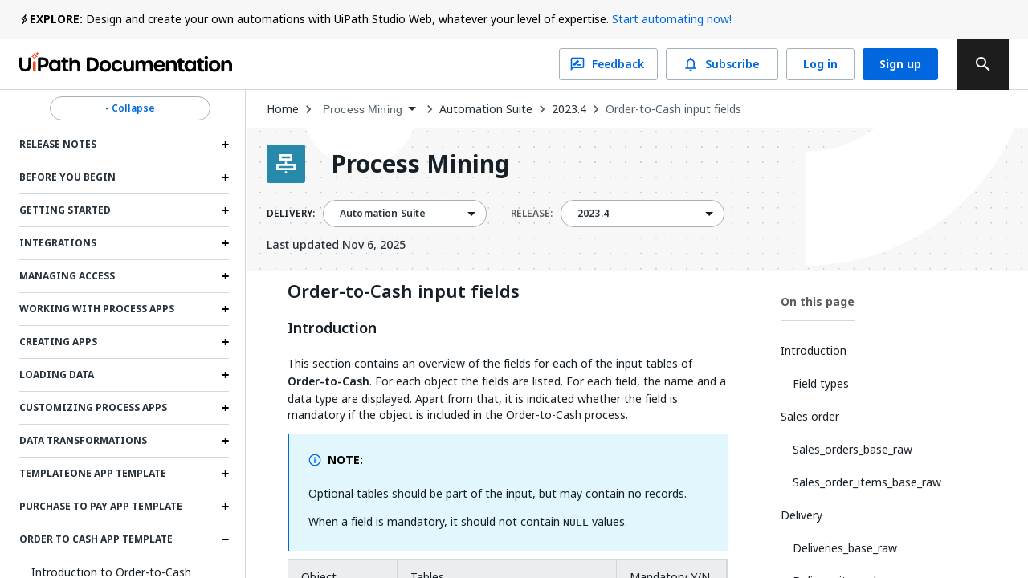

--- FILE ---
content_type: text/html; charset=utf-8
request_url: https://docs.uipath.com/process-mining/automation-suite/2023.4/user-guide/order-to-cash-input-fields
body_size: 61286
content:
<!DOCTYPE html><html lang="en"><head><meta charSet="utf-8"/><title>Process Mining - Order-to-Cash input fields</title><meta name="viewport" content="width=device-width, initial-scale=1.0"/><link rel="canonical" href="https://docs.uipath.com/process-mining/automation-suite/2023.4/user-guide/order-to-cash-input-fields"/><link rel="alternate" href="https://docs.uipath.com/process-mining/automation-suite/2023.4/user-guide/order-to-cash-input-fields" hrefLang="en"/><link rel="alternate" href="https://docs.uipath.com/ja/process-mining/automation-suite/2023.4/user-guide/order-to-cash-input-fields" hrefLang="ja"/><link rel="alternate" href="https://docs.uipath.com/de/process-mining/automation-suite/2023.4/user-guide/order-to-cash-input-fields" hrefLang="de"/><link rel="alternate" href="https://docs.uipath.com/fr/process-mining/automation-suite/2023.4/user-guide/order-to-cash-input-fields" hrefLang="fr"/><link rel="alternate" href="https://docs.uipath.com/es/process-mining/automation-suite/2023.4/user-guide/order-to-cash-input-fields" hrefLang="es"/><link rel="alternate" href="https://docs.uipath.com/pt-BR/process-mining/automation-suite/2023.4/user-guide/order-to-cash-input-fields" hrefLang="pt-BR"/><link rel="alternate" href="https://docs.uipath.com/zh-CN/process-mining/automation-suite/2023.4/user-guide/order-to-cash-input-fields" hrefLang="zh-CN"/><meta name="next-head-count" content="11"/><meta name="description" content="The UiPath Documentation Portal - the home of all our valuable information. Find here everything you need to guide you in your automation journey in the UiPath ecosystem, from complex installation guides to quick tutorials, to practical business examples and automation best practices."/><link rel="icon" href="https://docs.uipath.com/favicon.ico"/><link rel="apple-touch-icon" href="/static/favicons/apple-touch-icon.png"/><link rel="preload" href="https://docs.uipath.com/_next/static/media/MaterialIcons-Outlined.c4976997.woff2" as="font" type="font/woff2" crossorigin="anonymous"/><link rel="preload" href="https://docs.uipath.com/_next/static/media/MaterialIcons-Regular.6cba3b43.woff" as="font" type="font/woff" crossorigin="anonymous"/><link data-next-font="size-adjust" rel="preconnect" href="/" crossorigin="anonymous"/><link rel="preload" href="https://docs.uipath.com/_next/static/css/cc292db17c476008.css" as="style"/><link rel="stylesheet" href="https://docs.uipath.com/_next/static/css/cc292db17c476008.css" data-n-g=""/><noscript data-n-css=""></noscript><script defer="" nomodule="" src="https://docs.uipath.com/_next/static/chunks/polyfills-42372ed130431b0a.js"></script><script id="apollo-portal-shell" type="module" async="" src="https://cloud.uipath.com/portal_/apollo/packages/portal-shell/3/portal-shell.esm.js" defer="" data-nscript="beforeInteractive"></script><script src="https://docs.uipath.com/_next/static/chunks/webpack-554bde55e390a37e.js" defer=""></script><script src="https://docs.uipath.com/_next/static/chunks/framework-e952fed463eb8e34.js" defer=""></script><script src="https://docs.uipath.com/_next/static/chunks/main-f0987a76c39d02d6.js" defer=""></script><script src="https://docs.uipath.com/_next/static/chunks/pages/_app-840653ad642f106e.js" defer=""></script><script src="https://docs.uipath.com/_next/static/chunks/pages/%5BproductSlug%5D/%5BdeliveryOption%5D/%5BversionSlug%5D/%5BpublicationType%5D/%5BtopicSlug%5D-78c64cb3d2a901fc.js" defer=""></script><script src="https://docs.uipath.com/_next/static/docs-build-101/_buildManifest.js" defer=""></script><script src="https://docs.uipath.com/_next/static/docs-build-101/_ssgManifest.js" defer=""></script></head><body><noscript><iframe src="https://www.googletagmanager.com/ns.html?id=GTM-PLLP8P" height="0" width="0" style="display:none;visibility:hidden"></iframe></noscript><div id="__next"><script>!function(){try{var d=document.documentElement,n='data-theme',s='setAttribute';var e=localStorage.getItem('theme');if('system'===e||(!e&&true)){var t='(prefers-color-scheme: dark)',m=window.matchMedia(t);if(m.media!==t||m.matches){d.style.colorScheme = 'dark';d[s](n,'dark')}else{d.style.colorScheme = 'light';d[s](n,'light')}}else if(e){d[s](n,e|| '')}if(e==='light'||e==='dark')d.style.colorScheme=e}catch(e){}}()</script><script>
      (function() {
        try {
          const htmlElement = document.documentElement;
          const savedSideBarWidth = localStorage.getItem("SIDEBAR_WIDTH");
          const savedSideBarWidthNumber = parseInt(savedSideBarWidth);

      
          if (
            isNaN(savedSideBarWidthNumber) ||
            savedSideBarWidthNumber < 282
          ) {
            htmlElement.style.setProperty("--third-level-left-hand-sidebar-width", "282" + "px");
          } else if (savedSideBarWidthNumber > 500) {
            htmlElement.style.setProperty("--third-level-left-hand-sidebar-width", "500" + "px");
          } else  {
            htmlElement.style.setProperty("--third-level-left-hand-sidebar-width", savedSideBarWidth + "px");
          }
        } catch (e) {}
      })()
  </script><script>
         window.addEventListener("beforeunload", () => {
            document.body.classList.add("cursor-loading");
         })
    </script><script>(function() {
    const closedAnnouncementsLocalStorage = localStorage.getItem(
      "closedGlobalAnnouncementIds"
    );

    if (!closedAnnouncementsLocalStorage) {
      return;
    }

    try {
      const closedGlobalAnnouncementIds = JSON.parse(
        closedAnnouncementsLocalStorage
      );

      closedGlobalAnnouncementIds.forEach((id) => {
        document.documentElement.style.setProperty(
          "--global-announcement-visibility-" + id,
          "none"
        );
      });

      // should set entire global announcement container hidden if all announcements are hidden
      document.documentElement.style.setProperty(
        "--hide-global-announcements-container-with-count-" + closedGlobalAnnouncementIds.length,
        "none"
      );
    } catch (error) {
      // do nothing
    }
  })()</script><style data-emotion="css-global 11caiqe">*,*::after,*::before{box-sizing:border-box;}html{overflow:visible!important;--sidebar-width:attr(sidebar-width);--headerZIndex:101;}html[lang] *{--labelFontMultiplier:1;}html[lang=zh-CN] *,html[lang=ja] *{--labelFontMultiplier:1.2;}body{margin:0;padding:0!important;font-family:noto-sans,'Noto Sans JP','Noto Sans KR','Noto Sans SC','Noto Sans TC','Noto Sans',-apple-system,system-ui,BlinkMacSystemFont,'Segoe UI',Roboto,'Helvetica Neue',Arial,sans-serif;overflow:visible!important;}body.cursor-loading{cursor:wait!important;}body.cursor-loading a:hover{cursor:wait;}a{-webkit-text-decoration:none;text-decoration:none;}a:hover{-webkit-text-decoration:none;text-decoration:none;}strong{font-weight:600;font-size:14px;line-height:24px;}strong+img:not(.imagecenter){height:20px;display:inline;margin-bottom:-5px;}button{display:inline-block;border:none;background:transparent;font-size:1rem;padding:0;}button:hover{cursor:pointer;}#DocContainer{color:var(--color-foreground,#273139);}#DocContainer div,#DocContainer p,#DocContainer ul,#DocContainer li,#DocContainer ol{font-weight:400;word-break:break-word;font-size:14px;line-height:20px;color:var(--color-foreground-emp,#182027);}#DocContainer div:first-of-type:not(#AdmonitionContainer,.react-tabs__tab,.imagecenter),#DocContainer p:first-of-type:not(#AdmonitionContainer,.react-tabs__tab,.imagecenter),#DocContainer ul:first-of-type:not(#AdmonitionContainer,.react-tabs__tab,.imagecenter),#DocContainer li:first-of-type:not(#AdmonitionContainer,.react-tabs__tab,.imagecenter),#DocContainer ol:first-of-type:not(#AdmonitionContainer,.react-tabs__tab,.imagecenter){padding-top:5px;margin-top:0;}#DocContainer div code,#DocContainer p code,#DocContainer ul code,#DocContainer li code,#DocContainer ol code{font-size:13px!important;line-height:1.8!important;}#DocContainer h1{font-size:28px;font-style:700;line-height:1.16667;margin:10px 0;padding:14px 0px;}#DocContainer h2{font-weight:600;font-size:22px;line-height:22px;margin:10px 0;padding:5px 0px;}#DocContainer h3{font-weight:600;font-size:18px;line-height:20px;margin:10px 0;}#DocContainer h4{font-weight:500;font-size:16px;line-height:20px;margin:10px 0;}#DocContainer h5{font-weight:500;font-size:14px;line-height:18px;margin:5px 0;}#DocContainer h1 code,#DocContainer h2 code,#DocContainer h3 code,#DocContainer h4 code,#DocContainer h5 code{font-size:inherit!important;line-height:inherit!important;}#DocContainer ul li,#DocContainer ol li{padding:0;margin:8px 0;}#DocContainer ul li>p,#DocContainer ol li>p{margin:0;}#DocContainer ul>li{position:relative;list-style:disc;}#DocContainer a{-webkit-text-decoration:none;text-decoration:none;color:var(--color-foreground-link,#0067df);}#DocContainer a:hover{-webkit-text-decoration:underline;text-decoration:underline;}#DocContainer img{padding:0;max-width:1000px;}#DocContainer div.imagecenter{padding-bottom:20px;padding-top:20px;}#DocContainer .inline-image{height:20px;display:inline;margin-bottom:-5px;}#DocContainer .parentlink{display:none;}#DocContainer u{-webkit-text-decoration:none;text-decoration:none;}.MuiAutocomplete-popper .MuiAutocomplete-paper:empty{box-shadow:none;}#DocContainer .react-tabs{margin-bottom:20px;}#DocContainer .react-tabs li{color:black;background-color:#ebedef;border:none;border-radius:0 0 0 0;min-width:50px;padding:0px 10px 0px 10px;height:35px;line-height:35px;text-align:center;cursor:pointer;}#DocContainer .react-tabs li.react-tabs__tab--selected{background-color:#f6f8fa;}#DocContainer .react-tabs ul{background-color:#ebedef;display:-webkit-box;display:-webkit-flex;display:-ms-flexbox;display:flex;padding-top:0px;padding-bottom:0px;padding-left:0px;margin-bottom:0px;}.SideBarMenu__Tooltip{z-index:1000;width:180px;color:var(--color-background-canvas)!important;background-color:var(--color-background-inverse)!important;}.SideBarMenu__Tooltip:after{background-color:var(--color-background-inverse)!important;}.react-resizable{position:relative;}</style><style data-emotion="css 16mdhx9">.css-16mdhx9.show-loader .edz13l01{display:-webkit-box;display:-webkit-flex;display:-ms-flexbox;display:flex;}.css-16mdhx9.show-loader .edz13l00{display:none;}</style><div class="{{docsAppLayout}} css-16mdhx9 edz13l02"><style data-emotion="css 1hyfx7x">.css-1hyfx7x{display:none;}</style><style data-emotion="css b0q95b">.css-b0q95b{display:-webkit-box;display:-webkit-flex;display:-ms-flexbox;display:flex;-webkit-box-pack:center;-ms-flex-pack:center;-webkit-justify-content:center;justify-content:center;-webkit-align-items:center;-webkit-box-align:center;-ms-flex-align:center;align-items:center;padding:30px;height:60vh;display:none;}</style><div class="edz13l01 css-b0q95b e28jk7a0"><style data-emotion="css 1skhb2q">.css-1skhb2q .animated-path{stroke:#0a66d7;stroke-width:32;stroke-dasharray:672 672;stroke-dashoffset:672;-webkit-animation:dash 7s linear infinite;animation:dash 7s linear infinite;}@-webkit-keyframes dash{2.5%{stroke:#fa4b16;}25%{stroke:#fa4b16;stroke-dashoffset:-672;stroke-width:32.01;}25.01%{stroke-dashoffset:672;stroke-width:32;}37.5%{stroke:#f7b612;}50%{stroke:#f7b612;stroke-dashoffset:-672;stroke-width:32.01;}50.01%{stroke-dashoffset:672;stroke-width:32;}62.5%{stroke:#32d96e;}75%{stroke:#32d96e;stroke-dashoffset:-672;stroke-width:32.01;}75.01%{stroke-dashoffset:672;stroke-width:32;}87.5%{stroke:#0a66d7;}100%{stroke-dashoffset:-672;stroke-width:32.01;}}@keyframes dash{2.5%{stroke:#fa4b16;}25%{stroke:#fa4b16;stroke-dashoffset:-672;stroke-width:32.01;}25.01%{stroke-dashoffset:672;stroke-width:32;}37.5%{stroke:#f7b612;}50%{stroke:#f7b612;stroke-dashoffset:-672;stroke-width:32.01;}50.01%{stroke-dashoffset:672;stroke-width:32;}62.5%{stroke:#32d96e;}75%{stroke:#32d96e;stroke-dashoffset:-672;stroke-width:32.01;}75.01%{stroke-dashoffset:672;stroke-width:32;}87.5%{stroke:#0a66d7;}100%{stroke-dashoffset:-672;stroke-width:32.01;}}</style><svg class="css-1skhb2q e28jk7a1" width="100px" height="100px" viewBox="0 0 400 400" xmlns="https://www.w3.org/2000/svg"><path class="animated-path" d="M32,48H352V368" fill="none"></path><path class="animated-path" d="M368,352H48V32" fill="none"></path></svg></div><div class="css-0 edz13l00"><style data-emotion="css s92abg">.css-s92abg{display:-webkit-box;display:-webkit-flex;display:-ms-flexbox;display:flex;-webkit-flex-direction:column;-ms-flex-direction:column;flex-direction:column;height:100vh;}</style><div class="css-s92abg e135jutb0"><style data-emotion="css 1sxoe3q">.css-1sxoe3q{position:relative;width:100%;display:-webkit-box;display:-webkit-flex;display:-ms-flexbox;display:flex;-webkit-flex-direction:column;-ms-flex-direction:column;flex-direction:column;z-index:var(--headerZIndex);-webkit-flex-shrink:0;-ms-flex-negative:0;flex-shrink:0;-webkit-box-flex:0;-webkit-flex-grow:0;-ms-flex-positive:0;flex-grow:0;}@media (max-width: 1524px){.css-1sxoe3q .e10fbwke13{display:-webkit-box;display:-webkit-flex;display:-ms-flexbox;display:flex;}.css-1sxoe3q .e10fbwke11{display:-webkit-box;display:-webkit-flex;display:-ms-flexbox;display:flex;}.css-1sxoe3q .e10fbwke2{display:none;}}@media (max-width: 1124px){.css-1sxoe3q .e10fbwke8{display:none;}.css-1sxoe3q .e10fbwke7{display:-webkit-box;display:-webkit-flex;display:-ms-flexbox;display:flex;-webkit-flex-direction:column-reverse;-ms-flex-direction:column-reverse;flex-direction:column-reverse;gap:20px;}.css-1sxoe3q .e10fbwke9,.css-1sxoe3q .e10fbwke10{margin-left:0!important;}}@media (min-width: 1124px){.css-1sxoe3q .e10fbwke14{display:none;}}</style><div id="header" class="css-1sxoe3q e10fbwke15"><style data-emotion="css sqmeyc">.css-sqmeyc{position:relative;height:auto;display:var(--hide-global-announcements-container-with-count-1, flex);width:100%;background:var(--color-global-announcement-container);}</style><div data-webscrappingignore="true" class="css-sqmeyc ekfk9kx0"><style data-emotion="css 10g143l">.css-10g143l{position:relative;min-height:48px;height:auto;margin:0 auto;width:100%;background:transparent;max-width:3840px;z-index:1;padding:0 24px;}</style><div class="css-10g143l ekfk9kx1"><style data-emotion="css 1i1gbq0">.css-1i1gbq0{position:relative;display:var(--global-announcement-visibility-5zauAdcZqBg33ybzGQSfac, flex);gap:10px;height:auto;-webkit-align-items:flex-start;-webkit-box-align:flex-start;-ms-flex-align:flex-start;align-items:flex-start;margin:0;width:100%;max-width:3840px z-index:1;line-height:24px;padding:12px 0px;}.css-1i1gbq0#GlobalAnnouncementContainer{color:var(--color-global-announcement-announcement-container);}.css-1i1gbq0#GlobalAnnouncementContainer *{color:var(--color-global-announcement-announcement-container-children);}.css-1i1gbq0#GlobalAnnouncementContainer strong{line-height:16px;}</style><div id="GlobalAnnouncementContainer" class="important css-1i1gbq0 ekfk9kx2"><style data-emotion="css 1veuaiu">.css-1veuaiu{display:-webkit-box;display:-webkit-flex;display:-ms-flexbox;display:flex;width:13px;height:24px;-webkit-flex-shrink:0;-ms-flex-negative:0;flex-shrink:0;-webkit-box-flex:0;-webkit-flex-grow:0;-ms-flex-positive:0;flex-grow:0;}</style><div class="css-1veuaiu ekfk9kx3"><img alt="global announcement important icon" loading="lazy" width="24" height="24" decoding="async" data-nimg="1" style="color:transparent;max-width:100%;height:auto" srcSet="https://docs.uipath.com/_next/static/media/announcement-notification.659f5c7a.svg?w=32&amp;q=75 1x, https://docs.uipath.com/_next/static/media/announcement-notification.659f5c7a.svg?w=48&amp;q=75 2x" src="https://docs.uipath.com/_next/static/media/announcement-notification.659f5c7a.svg?w=48&amp%3Bq=75" /></div><style data-emotion="css 1m8s2ja">.css-1m8s2ja{width:100%;min-height:16px;font-size:14px;font-weight:400;line-height:24px;letter-spacing:0px;text-align:left;color:var(--color-foreground-de-emp,#526069);}@media (max-width:480px){.css-1m8s2ja{height:60px;overflow:auto;}}</style><div class="css-1m8s2ja ekfk9kx4"><style data-emotion="css 1ps1h11">.css-1ps1h11 a{color:var(--color-foreground-link,#0067df);}.css-1ps1h11 .imagecenter{overflow:auto;}</style><div class="css-1ps1h11 ecx2lgb0"><style data-emotion="css 6ec4b0">.css-6ec4b0{width:auto;font-size:14px;font-weight:700;line-height:24px;letter-spacing:0px;text-align:left;-webkit-flex-shrink:0;-ms-flex-negative:0;flex-shrink:0;-webkit-box-flex:0;-webkit-flex-grow:0;-ms-flex-positive:0;flex-grow:0;}</style><span id="severity" class="css-6ec4b0 ekfk9kx5">EXPLORE:</span> Design and create your own automations with UiPath Studio Web, whatever your level of expertise. <style data-emotion="css x15rfh">.css-x15rfh{color:var(--color-foreground-link,#0067df)!important;}</style><style data-emotion="css cfrb2w">.css-cfrb2w{color:var(--color-foreground,#273139);color:var(--color-foreground-link,#0067df)!important;}</style><a href="http://studio.uipath.com/" target="_blank" class="ekfk9kx6 smartling-no-ingest css-cfrb2w eoagr9d0">Start automating now!</a></div></div><style data-emotion="css 6cv7sd">.css-6cv7sd{display:none;cursor:pointer;width:24px;height:24px;-webkit-flex-shrink:0;-ms-flex-negative:0;flex-shrink:0;-webkit-box-flex:0;-webkit-flex-grow:0;-ms-flex-positive:0;flex-grow:0;-webkit-box-pack:end;-ms-flex-pack:end;-webkit-justify-content:flex-end;justify-content:flex-end;}@media (max-width: 480px){.css-6cv7sd{display:-webkit-box;display:-webkit-flex;display:-ms-flexbox;display:flex;}}</style><div class="css-6cv7sd ekfk9kx7"><img alt="global announcement close icon" loading="lazy" width="16" height="16" decoding="async" data-nimg="1" style="color:transparent" srcSet="https://docs.uipath.com/_next/static/media/announcement-close.620106f4.svg?w=16&amp;q=75 1x, https://docs.uipath.com/_next/static/media/announcement-close.620106f4.svg?w=32&amp;q=75 2x" src="https://docs.uipath.com/_next/static/media/announcement-close.620106f4.svg?w=32&amp%3Bq=75" /></div></div></div></div><style data-emotion="css 10cvkcw">.css-10cvkcw{display:-webkit-box;display:-webkit-flex;display:-ms-flexbox;display:flex;height:64px;background-color:var(--color-background,#ffffff);z-index:var(--headerZIndex);border-bottom:solid 1px var(--color-border-de-emp);}</style><div data-webscrappingignore="true" class="css-10cvkcw e10fbwke0"><style data-emotion="css d1r74y">.css-d1r74y{width:100%;display:-webkit-box;display:-webkit-flex;display:-ms-flexbox;display:flex;-webkit-box-pack:justify;-webkit-justify-content:space-between;justify-content:space-between;margin:0 auto;max-width:3840px;padding:0 24px;}@media (max-width:480px){.css-d1r74y{padding:0px;}}</style><div class="css-d1r74y e10fbwke1"><style data-emotion="css 1l4w6pd">.css-1l4w6pd{display:-webkit-box;display:-webkit-flex;display:-ms-flexbox;display:flex;-webkit-box-pack:center;-ms-flex-pack:center;-webkit-justify-content:center;justify-content:center;}</style><div class="css-1l4w6pd e10fbwke3"><style data-emotion="css 1ntw96x">.css-1ntw96x{padding-right:10px;margin-top:auto;margin-bottom:auto;cursor:pointer;}@media (max-width:480px){.css-1ntw96x{padding:0px;}}</style><div class="css-1ntw96x e10fbwke4"><style data-emotion="css 1j3ddez">.css-1j3ddez{color:var(--color-foreground,#273139);}</style><a href="/" class="smartling-no-ingest css-1j3ddez eoagr9d0"><img alt="Uipath Logo" loading="lazy" width="265" height="32" decoding="async" data-nimg="1" style="color:transparent" srcSet="https://docs.uipath.com/_next/static/media/uipath-doc-logo-orange-black.24ff2376.svg?w=384&amp;q=75 1x, https://docs.uipath.com/_next/static/media/uipath-doc-logo-orange-black.24ff2376.svg?w=640&amp;q=75 2x" src="https://docs.uipath.com/_next/static/media/uipath-doc-logo-orange-black.24ff2376.svg?w=640&amp%3Bq=75" /></a></div></div><style data-emotion="css 7boy05">.css-7boy05{position:relative;display:-webkit-box;display:-webkit-flex;display:-ms-flexbox;display:flex;-webkit-align-items:center;-webkit-box-align:center;-ms-flex-align:center;align-items:center;}</style><div class="css-7boy05 e10fbwke2"><div><style data-emotion="css 18tznj">.css-18tznj{z-index:calc(var(--headerZIndex) + 3);}</style><div class="css-18tznj e117n0ku0"><div class="css-0 e117n0ku3"><style data-emotion="css fahe4y">.css-fahe4y .MuiAutocomplete-root{width:500px;}</style><style data-emotion="css f5ejb5">.css-f5ejb5{border-radius:4px;background-color:var(--color-background);}.css-f5ejb5 .MuiAutocomplete-root{width:500px;}</style><div class="e117n0ku4 css-f5ejb5 e1l5wcp81"><style data-emotion="css 141q1ig">.css-141q1ig{color:var(--color-foreground);}.css-141q1ig.Mui-focused .MuiAutocomplete-clearIndicator{visibility:visible;}@media (pointer: fine){.css-141q1ig:hover .MuiAutocomplete-clearIndicator{visibility:visible;}}.css-141q1ig .MuiAutocomplete-tag{margin:3px;max-width:calc(100% - 6px);}.css-141q1ig .MuiAutocomplete-inputRoot{-webkit-box-flex-wrap:wrap;-webkit-flex-wrap:wrap;-ms-flex-wrap:wrap;flex-wrap:wrap;}.MuiAutocomplete-hasPopupIcon.css-141q1ig .MuiAutocomplete-inputRoot,.MuiAutocomplete-hasClearIcon.css-141q1ig .MuiAutocomplete-inputRoot{padding-right:30px;}.MuiAutocomplete-hasPopupIcon.MuiAutocomplete-hasClearIcon.css-141q1ig .MuiAutocomplete-inputRoot{padding-right:56px;}.css-141q1ig .MuiAutocomplete-inputRoot .MuiAutocomplete-input{width:0;min-width:30px;}.css-141q1ig .MuiInput-root{padding-bottom:1px;}.css-141q1ig .MuiInput-root .MuiInput-input{padding:4px 4px 4px 0px;}.css-141q1ig .MuiInput-root.MuiInputBase-sizeSmall .MuiInput-input{padding:2px 4px 3px 0;}.css-141q1ig .MuiOutlinedInput-root{padding:9px;}.MuiAutocomplete-hasPopupIcon.css-141q1ig .MuiOutlinedInput-root,.MuiAutocomplete-hasClearIcon.css-141q1ig .MuiOutlinedInput-root{padding-right:39px;}.MuiAutocomplete-hasPopupIcon.MuiAutocomplete-hasClearIcon.css-141q1ig .MuiOutlinedInput-root{padding-right:65px;}.css-141q1ig .MuiOutlinedInput-root .MuiAutocomplete-input{padding:7.5px 4px 7.5px 5px;}.css-141q1ig .MuiOutlinedInput-root .MuiAutocomplete-endAdornment{right:9px;}.css-141q1ig .MuiOutlinedInput-root.MuiInputBase-sizeSmall{padding-top:6px;padding-bottom:6px;padding-left:6px;}.css-141q1ig .MuiOutlinedInput-root.MuiInputBase-sizeSmall .MuiAutocomplete-input{padding:2.5px 4px 2.5px 8px;}.css-141q1ig .MuiFilledInput-root{padding-top:19px;padding-left:8px;}.MuiAutocomplete-hasPopupIcon.css-141q1ig .MuiFilledInput-root,.MuiAutocomplete-hasClearIcon.css-141q1ig .MuiFilledInput-root{padding-right:39px;}.MuiAutocomplete-hasPopupIcon.MuiAutocomplete-hasClearIcon.css-141q1ig .MuiFilledInput-root{padding-right:65px;}.css-141q1ig .MuiFilledInput-root .MuiFilledInput-input{padding:7px 4px;}.css-141q1ig .MuiFilledInput-root .MuiAutocomplete-endAdornment{right:9px;}.css-141q1ig .MuiFilledInput-root.MuiInputBase-sizeSmall{padding-bottom:1px;}.css-141q1ig .MuiFilledInput-root.MuiInputBase-sizeSmall .MuiFilledInput-input{padding:2.5px 4px;}.css-141q1ig .MuiInputBase-hiddenLabel{padding-top:8px;}.css-141q1ig .MuiFilledInput-root.MuiInputBase-hiddenLabel{padding-top:0;padding-bottom:0;}.css-141q1ig .MuiFilledInput-root.MuiInputBase-hiddenLabel .MuiAutocomplete-input{padding-top:16px;padding-bottom:17px;}.css-141q1ig .MuiFilledInput-root.MuiInputBase-hiddenLabel.MuiInputBase-sizeSmall .MuiAutocomplete-input{padding-top:8px;padding-bottom:9px;}.css-141q1ig .MuiAutocomplete-input{-webkit-box-flex:1;-webkit-flex-grow:1;-ms-flex-positive:1;flex-grow:1;text-overflow:ellipsis;opacity:1;}.css-141q1ig.Mui-disabled{color:var(--color-foreground-disable);}.css-141q1ig .MuiAutocomplete-inputRoot[class*="MuiOutlinedInput-root"]{padding-top:2.38px;padding-bottom:2px;}</style><div class="MuiAutocomplete-root sc-65d22e2d-0 psja-D css-141q1ig"><div><style data-emotion="css 1ovtcem">.css-1ovtcem.css-1ovtcem .MuiInputBase-root{padding:0 0 0 9px;}</style><style data-emotion="css 2a5qnd">.css-2a5qnd .MuiFormHelperText-contained{margin:4px 0 0 0;}.css-2a5qnd .MuiFormHelperText-contained .css-2a5qnd.css-2a5qnd:not(.Mui-error){color:var(--color-foreground-de-emp);}.css-2a5qnd.MuiFormHelperText-root .Mui-error{color:var(--color-error-text);}.css-2a5qnd .MuiInputLabel-root{-webkit-transform:none;-moz-transform:none;-ms-transform:none;transform:none;position:relative;}.css-2a5qnd .MuiInputBase-root:has(input[readonly]) .MuiInputBase-input{padding-left:0;padding-right:0;cursor:default;}.css-2a5qnd .MuiInputBase-root:has(input[readonly]) fieldset{border:0;}.css-2a5qnd.ap-omit-start-adornment-spacing .MuiInputAdornment-positionStart{margin-right:unset;}.css-2a5qnd.ap-omit-start-adornment-spacing .MuiInputBase-inputAdornedStart{padding-left:2px;}.css-2a5qnd.css-2a5qnd .MuiInputBase-root{padding:0 0 0 9px;}</style><style data-emotion="css 2mgfct">.css-2mgfct{display:-webkit-inline-box;display:-webkit-inline-flex;display:-ms-inline-flexbox;display:inline-flex;-webkit-flex-direction:column;-ms-flex-direction:column;flex-direction:column;position:relative;min-width:0;padding:0;margin:0;border:0;vertical-align:top;width:100%;}.css-2mgfct .MuiInputLabel-formControl{position:unset;-webkit-transform:none;-moz-transform:none;-ms-transform:none;transform:none;}.css-2mgfct textarea{border-color:var(--color-foreground-de-emp);border-radius:3px;padding:6px 8px;font-size:14px;font-family:noto-sans,"Noto Sans JP","Noto Sans KR","Noto Sans SC","Noto Sans TC","Noto Sans",-apple-system,system-ui,BlinkMacSystemFont,"Segoe UI",Roboto,"Helvetica Neue",Arial,sans-serif;line-height:20px;color:var(--color-foreground);background-color:var(--color-background);}.css-2mgfct textarea:hover{border-color:var(--color-foreground);}.css-2mgfct textarea:focus{outline:none;}.css-2mgfct textarea:placeholder{font-size:14px;line-height:20px;color:var(--color-foreground-light);}.css-2mgfct textarea::-webkit-input-placeholder{font-size:14px;line-height:20px;color:var(--color-foreground-light);}.css-2mgfct textarea:-moz-placeholder{font-size:14px;line-height:20px;color:var(--color-foreground-light);}.css-2mgfct textarea::-moz-placeholder{font-size:14px;line-height:20px;color:var(--color-foreground-light);}.css-2mgfct textarea:-ms-input-placeholder{font-size:14px;line-height:20px;color:var(--color-foreground-light);}.css-2mgfct .MuiFormHelperText-contained{margin:4px 0 0 0;}.css-2mgfct .MuiFormHelperText-contained .css-2mgfct.css-2mgfct:not(.Mui-error){color:var(--color-foreground-de-emp);}.css-2mgfct.MuiFormHelperText-root .Mui-error{color:var(--color-error-text);}.css-2mgfct .MuiInputLabel-root{-webkit-transform:none;-moz-transform:none;-ms-transform:none;transform:none;position:relative;}.css-2mgfct .MuiInputBase-root:has(input[readonly]) .MuiInputBase-input{padding-left:0;padding-right:0;cursor:default;}.css-2mgfct .MuiInputBase-root:has(input[readonly]) fieldset{border:0;}.css-2mgfct.ap-omit-start-adornment-spacing .MuiInputAdornment-positionStart{margin-right:unset;}.css-2mgfct.ap-omit-start-adornment-spacing .MuiInputBase-inputAdornedStart{padding-left:2px;}.css-2mgfct.css-2mgfct .MuiInputBase-root{padding:0 0 0 9px;}</style><div class="MuiFormControl-root MuiFormControl-fullWidth MuiTextField-root e1l5wcp80 css-2mgfct"><style data-emotion="css-global 1prfaxn">@-webkit-keyframes mui-auto-fill{from{display:block;}}@keyframes mui-auto-fill{from{display:block;}}@-webkit-keyframes mui-auto-fill-cancel{from{display:block;}}@keyframes mui-auto-fill-cancel{from{display:block;}}</style><style data-emotion="css 1rgyyc5">.css-1rgyyc5{font-family:noto-sans,"Noto Sans JP","Noto Sans KR","Noto Sans SC","Noto Sans TC","Noto Sans",-apple-system,system-ui,BlinkMacSystemFont,"Segoe UI",Roboto,"Helvetica Neue",Arial,sans-serif;font-weight:400;font-size:1rem;line-height:1.4375em;color:#273139;box-sizing:border-box;position:relative;cursor:text;display:-webkit-inline-box;display:-webkit-inline-flex;display:-ms-inline-flexbox;display:inline-flex;-webkit-align-items:center;-webkit-box-align:center;-ms-flex-align:center;align-items:center;width:100%;position:relative;border-radius:4px;padding-right:14px;color:var(--color-icon-default);padding-right:8px;}.css-1rgyyc5.Mui-disabled{color:#8a97a0;cursor:default;}.css-1rgyyc5.Mui-disabled{color:var(--color-foreground-disable);background-color:var(--color-background-disabled);background:var(--color-background-disabled);}.css-1rgyyc5:hover .MuiOutlinedInput-notchedOutline{border-color:#273139;}@media (hover: none){.css-1rgyyc5:hover .MuiOutlinedInput-notchedOutline{border-color:rgba(0, 0, 0, 0.23);}}.css-1rgyyc5.Mui-focused .MuiOutlinedInput-notchedOutline{border-color:#0067df;border-width:2px;}.css-1rgyyc5.Mui-error .MuiOutlinedInput-notchedOutline{border-color:#cc3d45;}.css-1rgyyc5.Mui-disabled .MuiOutlinedInput-notchedOutline{border-color:rgba(0, 0, 0, 0.26);}.css-1rgyyc5:hover:not(.Mui-focused) .MuiOutlinedInput-notchedOutline{border-color:var(--color-foreground);}.css-1rgyyc5 .MuiOutlinedInput-notchedOutline{top:0;border-color:var(--color-foreground-de-emp);}.css-1rgyyc5 .MuiOutlinedInput-notchedOutline legend span{display:none;}.css-1rgyyc5.Mui-disabled .MuiOutlinedInput-notchedOutline{border-color:var(--color-border-disabled);}.css-1rgyyc5.Mui-disabled:hover .MuiOutlinedInput-notchedOutline{border-color:var(--color-border-disabled);}.css-1rgyyc5 svg{display:block;}</style><div class="MuiInputBase-root MuiOutlinedInput-root MuiInputBase-colorPrimary MuiInputBase-fullWidth MuiInputBase-formControl MuiInputBase-adornedEnd MuiAutocomplete-inputRoot css-1rgyyc5"><style data-emotion="css 1awh6z9">.css-1awh6z9{font:inherit;letter-spacing:inherit;color:currentColor;padding:4px 0 5px;border:0;box-sizing:content-box;background:none;height:1.4375em;margin:0;-webkit-tap-highlight-color:transparent;display:block;min-width:0;width:100%;-webkit-animation-name:mui-auto-fill-cancel;animation-name:mui-auto-fill-cancel;-webkit-animation-duration:10ms;animation-duration:10ms;font-size:14px;font-family:noto-sans,"Noto Sans JP","Noto Sans KR","Noto Sans SC","Noto Sans TC","Noto Sans",-apple-system,system-ui,BlinkMacSystemFont,"Segoe UI",Roboto,"Helvetica Neue",Arial,sans-serif;padding:16.5px 14px;padding-right:0;padding-left:16px;padding-right:16px;padding-top:11.38px;padding-bottom:12px;height:16.625px;color:var(--color-foreground);font-size:14px;line-height:20px;padding-right:8px;}.css-1awh6z9::-webkit-input-placeholder{color:currentColor;opacity:0.42;-webkit-transition:opacity 200ms cubic-bezier(0.4, 0, 0.2, 1) 0ms;transition:opacity 200ms cubic-bezier(0.4, 0, 0.2, 1) 0ms;}.css-1awh6z9::-moz-placeholder{color:currentColor;opacity:0.42;-webkit-transition:opacity 200ms cubic-bezier(0.4, 0, 0.2, 1) 0ms;transition:opacity 200ms cubic-bezier(0.4, 0, 0.2, 1) 0ms;}.css-1awh6z9:-ms-input-placeholder{color:currentColor;opacity:0.42;-webkit-transition:opacity 200ms cubic-bezier(0.4, 0, 0.2, 1) 0ms;transition:opacity 200ms cubic-bezier(0.4, 0, 0.2, 1) 0ms;}.css-1awh6z9::-ms-input-placeholder{color:currentColor;opacity:0.42;-webkit-transition:opacity 200ms cubic-bezier(0.4, 0, 0.2, 1) 0ms;transition:opacity 200ms cubic-bezier(0.4, 0, 0.2, 1) 0ms;}.css-1awh6z9:focus{outline:0;}.css-1awh6z9:invalid{box-shadow:none;}.css-1awh6z9::-webkit-search-decoration{-webkit-appearance:none;}label[data-shrink=false]+.MuiInputBase-formControl .css-1awh6z9::-webkit-input-placeholder{opacity:0!important;}label[data-shrink=false]+.MuiInputBase-formControl .css-1awh6z9::-moz-placeholder{opacity:0!important;}label[data-shrink=false]+.MuiInputBase-formControl .css-1awh6z9:-ms-input-placeholder{opacity:0!important;}label[data-shrink=false]+.MuiInputBase-formControl .css-1awh6z9::-ms-input-placeholder{opacity:0!important;}label[data-shrink=false]+.MuiInputBase-formControl .css-1awh6z9:focus::-webkit-input-placeholder{opacity:0.42;}label[data-shrink=false]+.MuiInputBase-formControl .css-1awh6z9:focus::-moz-placeholder{opacity:0.42;}label[data-shrink=false]+.MuiInputBase-formControl .css-1awh6z9:focus:-ms-input-placeholder{opacity:0.42;}label[data-shrink=false]+.MuiInputBase-formControl .css-1awh6z9:focus::-ms-input-placeholder{opacity:0.42;}.css-1awh6z9.Mui-disabled{opacity:1;-webkit-text-fill-color:#8a97a0;}.css-1awh6z9:-webkit-autofill{-webkit-animation-duration:5000s;animation-duration:5000s;-webkit-animation-name:mui-auto-fill;animation-name:mui-auto-fill;}.css-1awh6z9.Mui-disabled{color:var(--color-foreground-disable);background-color:var(--color-background-disabled);background:var(--color-background-disabled);}.css-1awh6z9:-webkit-autofill{border-radius:inherit;}.css-1awh6z9::-webkit-input-placeholder{opacity:1;color:var(--color-foreground-light);}.css-1awh6z9::-moz-placeholder{opacity:1;color:var(--color-foreground-light);}.css-1awh6z9:-ms-input-placeholder{opacity:1;color:var(--color-foreground-light);}.css-1awh6z9::placeholder{opacity:1;color:var(--color-foreground-light);}.css-1awh6z9.disabled{padding-top:11.38px;padding-bottom:12px;padding-left:16px;padding-right:16px;}.css-1awh6z9.css-1awh6z9.MuiAutocomplete-input{padding-top:9.5px;padding-bottom:9.5px;height:16.625px;}.css-1awh6z9.css-1awh6z9.MuiSelect-select{padding-top:10px;padding-bottom:10px;padding-left:16px;min-height:20px;}</style><input aria-invalid="false" autoComplete="off" id=":R19lal6n96:" placeholder="Search the docs" type="text" class="MuiInputBase-input MuiOutlinedInput-input MuiInputBase-inputAdornedEnd MuiAutocomplete-input MuiAutocomplete-inputFocused css-1awh6z9" aria-autocomplete="list" aria-expanded="false" autoCapitalize="none" spellcheck="false" role="combobox" value=""/><style data-emotion="css 1t9b3fm">.css-1t9b3fm{width:40px;border:0;border-radius:4px;min-width:40px;max-width:40px;min-height:40px;max-height:40px;}.css-1t9b3fm.css-1t9b3fm:hover{border:0;}.css-1t9b3fm.css-1t9b3fm:focus-visible{border:0;}</style><style data-emotion="css 12ukf1s">.css-12ukf1s{font-family:noto-sans,"Noto Sans JP","Noto Sans KR","Noto Sans SC","Noto Sans TC","Noto Sans",-apple-system,system-ui,BlinkMacSystemFont,"Segoe UI",Roboto,"Helvetica Neue",Arial,sans-serif;font-weight:500;font-size:0.875rem;line-height:1.75;text-transform:uppercase;min-width:64px;padding:6px 16px;border-radius:4px;-webkit-transition:background-color 250ms cubic-bezier(0.4, 0, 0.2, 1) 0ms,box-shadow 250ms cubic-bezier(0.4, 0, 0.2, 1) 0ms,border-color 250ms cubic-bezier(0.4, 0, 0.2, 1) 0ms,color 250ms cubic-bezier(0.4, 0, 0.2, 1) 0ms;transition:background-color 250ms cubic-bezier(0.4, 0, 0.2, 1) 0ms,box-shadow 250ms cubic-bezier(0.4, 0, 0.2, 1) 0ms,border-color 250ms cubic-bezier(0.4, 0, 0.2, 1) 0ms,color 250ms cubic-bezier(0.4, 0, 0.2, 1) 0ms;color:#ffffff;background-color:#0067df;box-shadow:0px 3px 1px -2px rgba(0,0,0,0.2),0px 2px 2px 0px rgba(0,0,0,0.14),0px 1px 5px 0px rgba(0,0,0,0.12);height:40px;border-radius:3px;box-shadow:none;font-style:normal;font-weight:600;font-size:14px;padding:6px 16px;line-height:20px;text-transform:none;border:1px solid var(--color-primary);background-color:var(--color-primary);color:var(--color-foreground-inverse);width:40px;border:0;border-radius:4px;min-width:40px;max-width:40px;min-height:40px;max-height:40px;}.css-12ukf1s:hover{-webkit-text-decoration:none;text-decoration:none;background-color:#00489d;box-shadow:0px 2px 4px -1px rgba(0,0,0,0.2),0px 4px 5px 0px rgba(0,0,0,0.14),0px 1px 10px 0px rgba(0,0,0,0.12);}@media (hover: none){.css-12ukf1s:hover{background-color:#0067df;}}.css-12ukf1s:active{box-shadow:0px 5px 5px -3px rgba(0,0,0,0.2),0px 8px 10px 1px rgba(0,0,0,0.14),0px 3px 14px 2px rgba(0,0,0,0.12);}.css-12ukf1s.Mui-focusVisible{box-shadow:0px 3px 5px -1px rgba(0,0,0,0.2),0px 6px 10px 0px rgba(0,0,0,0.14),0px 1px 18px 0px rgba(0,0,0,0.12);}.css-12ukf1s.Mui-disabled{color:rgba(0, 0, 0, 0.26);box-shadow:none;background-color:rgba(0, 0, 0, 0.12);}.css-12ukf1s.warning{border:1px solid var(--color-warn);background-color:var(--color-warn);color:var(--color-foreground-inverse);}.css-12ukf1s.warning.MuiButton-containedSecondary{color:var(--color-foreground-inverse);}.css-12ukf1s.warning.css-12ukf1s.warning:hover{background-color:var(--color-warn-darker);border:1px solid var(--color-warn-darker);color:var(--color-foreground-inverse);box-shadow:none;}.css-12ukf1s.warning.css-12ukf1s.warning:focus{box-shadow:none;border:1px solid var(--color-warn-darker);background-color:var(--color-warn-darker);color:var(--color-foreground-inverse);}.css-12ukf1s.warning.css-12ukf1s.warning:disabled{background-color:var(--color-background-disabled);color:var(--color-foreground-disabled);border:1px solid var(--color-background-disabled);}.css-12ukf1s.MuiButton-containedSecondary{color:var(--color-foreground-inverse);}.css-12ukf1s.css-12ukf1s:hover{background-color:var(--color-primary-hover);border:1px solid var(--color-primary-hover);color:var(--color-foreground-inverse);box-shadow:none;}.css-12ukf1s.css-12ukf1s:focus{box-shadow:none;border:1px solid var(--color-primary-focused);color:var(--color-foreground-inverse);}.css-12ukf1s.css-12ukf1s:disabled{background-color:var(--color-background-disabled);color:var(--color-foreground-disable);border:1px solid var(--color-background-disabled);}.css-12ukf1s.css-12ukf1s:focus-visible{background-color:var(--color-primary-focused);}.css-12ukf1s.css-12ukf1s:active{background-color:var(--color-primary-focused);}.css-12ukf1s.css-12ukf1s:hover{border:0;}.css-12ukf1s.css-12ukf1s:focus-visible{border:0;}</style><style data-emotion="css 175cevr">.css-175cevr{display:-webkit-inline-box;display:-webkit-inline-flex;display:-ms-inline-flexbox;display:inline-flex;-webkit-align-items:center;-webkit-box-align:center;-ms-flex-align:center;align-items:center;-webkit-box-pack:center;-ms-flex-pack:center;-webkit-justify-content:center;justify-content:center;position:relative;box-sizing:border-box;-webkit-tap-highlight-color:transparent;background-color:transparent;outline:0;border:0;margin:0;border-radius:0;padding:0;cursor:pointer;-webkit-user-select:none;-moz-user-select:none;-ms-user-select:none;user-select:none;vertical-align:middle;-moz-appearance:none;-webkit-appearance:none;-webkit-text-decoration:none;text-decoration:none;color:inherit;font-family:noto-sans,"Noto Sans JP","Noto Sans KR","Noto Sans SC","Noto Sans TC","Noto Sans",-apple-system,system-ui,BlinkMacSystemFont,"Segoe UI",Roboto,"Helvetica Neue",Arial,sans-serif;font-weight:500;font-size:0.875rem;line-height:1.75;text-transform:uppercase;min-width:64px;padding:6px 16px;border-radius:4px;-webkit-transition:background-color 250ms cubic-bezier(0.4, 0, 0.2, 1) 0ms,box-shadow 250ms cubic-bezier(0.4, 0, 0.2, 1) 0ms,border-color 250ms cubic-bezier(0.4, 0, 0.2, 1) 0ms,color 250ms cubic-bezier(0.4, 0, 0.2, 1) 0ms;transition:background-color 250ms cubic-bezier(0.4, 0, 0.2, 1) 0ms,box-shadow 250ms cubic-bezier(0.4, 0, 0.2, 1) 0ms,border-color 250ms cubic-bezier(0.4, 0, 0.2, 1) 0ms,color 250ms cubic-bezier(0.4, 0, 0.2, 1) 0ms;color:#ffffff;background-color:#0067df;box-shadow:0px 3px 1px -2px rgba(0,0,0,0.2),0px 2px 2px 0px rgba(0,0,0,0.14),0px 1px 5px 0px rgba(0,0,0,0.12);height:40px;border-radius:3px;box-shadow:none;font-style:normal;font-weight:600;font-size:14px;padding:6px 16px;line-height:20px;text-transform:none;border:1px solid var(--color-primary);background-color:var(--color-primary);color:var(--color-foreground-inverse);width:40px;border:0;border-radius:4px;min-width:40px;max-width:40px;min-height:40px;max-height:40px;}.css-175cevr::-moz-focus-inner{border-style:none;}.css-175cevr.Mui-disabled{pointer-events:none;cursor:default;}@media print{.css-175cevr{-webkit-print-color-adjust:exact;color-adjust:exact;}}.css-175cevr:focus-visible{outline:revert;background-color:var(--color-icon-button-focus);}.css-175cevr:active{background-color:var(--color-icon-button-pressed);}.css-175cevr:hover{background-color:var(--color-icon-button-hover);}.css-175cevr:hover{-webkit-text-decoration:none;text-decoration:none;background-color:#00489d;box-shadow:0px 2px 4px -1px rgba(0,0,0,0.2),0px 4px 5px 0px rgba(0,0,0,0.14),0px 1px 10px 0px rgba(0,0,0,0.12);}@media (hover: none){.css-175cevr:hover{background-color:#0067df;}}.css-175cevr:active{box-shadow:0px 5px 5px -3px rgba(0,0,0,0.2),0px 8px 10px 1px rgba(0,0,0,0.14),0px 3px 14px 2px rgba(0,0,0,0.12);}.css-175cevr.Mui-focusVisible{box-shadow:0px 3px 5px -1px rgba(0,0,0,0.2),0px 6px 10px 0px rgba(0,0,0,0.14),0px 1px 18px 0px rgba(0,0,0,0.12);}.css-175cevr.Mui-disabled{color:rgba(0, 0, 0, 0.26);box-shadow:none;background-color:rgba(0, 0, 0, 0.12);}.css-175cevr.warning{border:1px solid var(--color-warn);background-color:var(--color-warn);color:var(--color-foreground-inverse);}.css-175cevr.warning.MuiButton-containedSecondary{color:var(--color-foreground-inverse);}.css-175cevr.warning.css-175cevr.warning:hover{background-color:var(--color-warn-darker);border:1px solid var(--color-warn-darker);color:var(--color-foreground-inverse);box-shadow:none;}.css-175cevr.warning.css-175cevr.warning:focus{box-shadow:none;border:1px solid var(--color-warn-darker);background-color:var(--color-warn-darker);color:var(--color-foreground-inverse);}.css-175cevr.warning.css-175cevr.warning:disabled{background-color:var(--color-background-disabled);color:var(--color-foreground-disabled);border:1px solid var(--color-background-disabled);}.css-175cevr.MuiButton-containedSecondary{color:var(--color-foreground-inverse);}.css-175cevr.css-175cevr:hover{background-color:var(--color-primary-hover);border:1px solid var(--color-primary-hover);color:var(--color-foreground-inverse);box-shadow:none;}.css-175cevr.css-175cevr:focus{box-shadow:none;border:1px solid var(--color-primary-focused);color:var(--color-foreground-inverse);}.css-175cevr.css-175cevr:disabled{background-color:var(--color-background-disabled);color:var(--color-foreground-disable);border:1px solid var(--color-background-disabled);}.css-175cevr.css-175cevr:focus-visible{background-color:var(--color-primary-focused);}.css-175cevr.css-175cevr:active{background-color:var(--color-primary-focused);}.css-175cevr.css-175cevr:hover{border:0;}.css-175cevr.css-175cevr:focus-visible{border:0;}</style><button class="MuiButtonBase-root MuiButton-root MuiButton-contained MuiButton-containedPrimary MuiButton-sizeMedium MuiButton-containedSizeMedium MuiButton-root MuiButton-contained MuiButton-containedPrimary MuiButton-sizeMedium MuiButton-containedSizeMedium e117n0ku2 css-175cevr" tabindex="0" type="button"><style data-emotion="css 15375wz">.css-15375wz{-webkit-user-select:none;-moz-user-select:none;-ms-user-select:none;user-select:none;width:1em;height:1em;overflow:hidden;display:inline-block;text-align:center;-webkit-flex-shrink:0;-ms-flex-negative:0;flex-shrink:0;font-size:1.25rem;}</style><span class="material-icons notranslate MuiIcon-root MuiIcon-fontSizeSmall   css-15375wz" aria-hidden="true">search</span><style data-emotion="css 1ljan1l">.css-1ljan1l.css-1ljan1l{clip:rect(0 0 0 0);-webkit-clip-path:inset(50%);clip-path:inset(50%);height:1px;overflow:hidden;position:absolute;white-space:nowrap;width:1px;left:0;top:0;margin:0;}</style><span style="border:0;clip:rect(0 0 0 0);height:1px;margin:-1px;overflow:hidden;padding:0;position:absolute;white-space:nowrap;width:1px" class="css-1ljan1l e1sez5xo0">Search</span></button><style data-emotion="css 19w1uun">.css-19w1uun{border-color:rgba(0, 0, 0, 0.23);}</style><style data-emotion="css igs3ac">.css-igs3ac{text-align:left;position:absolute;bottom:0;right:0;top:-5px;left:0;margin:0;padding:0 8px;pointer-events:none;border-radius:inherit;border-style:solid;border-width:1px;overflow:hidden;min-width:0%;border-color:rgba(0, 0, 0, 0.23);}</style><fieldset aria-hidden="true" class="MuiOutlinedInput-notchedOutline css-igs3ac"><style data-emotion="css ihdtdm">.css-ihdtdm{float:unset;width:auto;overflow:hidden;padding:0;line-height:11px;-webkit-transition:width 150ms cubic-bezier(0.0, 0, 0.2, 1) 0ms;transition:width 150ms cubic-bezier(0.0, 0, 0.2, 1) 0ms;}</style><legend class="css-ihdtdm"><span class="notranslate">​</span></legend></fieldset></div></div></div></div></div></div></div></div></div><style data-emotion="css 70qvj9">.css-70qvj9{display:-webkit-box;display:-webkit-flex;display:-ms-flexbox;display:flex;-webkit-align-items:center;-webkit-box-align:center;-ms-flex-align:center;align-items:center;}</style><div class="css-70qvj9 e10fbwke5"><style data-emotion="css mdbbsh">.css-mdbbsh{display:-webkit-box;display:-webkit-flex;display:-ms-flexbox;display:flex;margin:auto 0;}</style><div class="css-mdbbsh e10fbwke8"><style data-emotion="css lvyu5j">.css-lvyu5j{margin-right:10px;}</style><style data-emotion="css 21u7k4">.css-21u7k4{font-family:noto-sans,"Noto Sans JP","Noto Sans KR","Noto Sans SC","Noto Sans TC","Noto Sans",-apple-system,system-ui,BlinkMacSystemFont,"Segoe UI",Roboto,"Helvetica Neue",Arial,sans-serif;font-weight:500;font-size:0.875rem;line-height:1.75;text-transform:uppercase;min-width:64px;padding:5px 15px;border-radius:4px;-webkit-transition:background-color 250ms cubic-bezier(0.4, 0, 0.2, 1) 0ms,box-shadow 250ms cubic-bezier(0.4, 0, 0.2, 1) 0ms,border-color 250ms cubic-bezier(0.4, 0, 0.2, 1) 0ms,color 250ms cubic-bezier(0.4, 0, 0.2, 1) 0ms;transition:background-color 250ms cubic-bezier(0.4, 0, 0.2, 1) 0ms,box-shadow 250ms cubic-bezier(0.4, 0, 0.2, 1) 0ms,border-color 250ms cubic-bezier(0.4, 0, 0.2, 1) 0ms,color 250ms cubic-bezier(0.4, 0, 0.2, 1) 0ms;border:1px solid rgba(0, 103, 223, 0.5);color:#0067df;height:40px;border-radius:3px;box-shadow:none;font-style:normal;font-weight:600;font-size:14px;padding:6px 16px;line-height:20px;text-transform:none;border:1px solid var(--color-border-de-emp);background:var(--color-background);color:var(--color-primary);margin-right:10px;}.css-21u7k4:hover{-webkit-text-decoration:none;text-decoration:none;background-color:rgba(0, 103, 223, 0.04);border:1px solid #0067df;}@media (hover: none){.css-21u7k4:hover{background-color:transparent;}}.css-21u7k4.Mui-disabled{color:rgba(0, 0, 0, 0.26);border:1px solid rgba(0, 0, 0, 0.12);}.css-21u7k4.warning{border:1px solid var(--color-warn);background-color:var(--color-warn);color:var(--color-foreground-inverse);}.css-21u7k4.warning.MuiButton-containedSecondary{color:var(--color-foreground-inverse);}.css-21u7k4.warning.css-21u7k4.warning:hover{background-color:var(--color-warn-darker);border:1px solid var(--color-warn-darker);color:var(--color-foreground-inverse);box-shadow:none;}.css-21u7k4.warning.css-21u7k4.warning:focus{box-shadow:none;border:1px solid var(--color-warn-darker);background-color:var(--color-warn-darker);color:var(--color-foreground-inverse);}.css-21u7k4.warning.css-21u7k4.warning:disabled{background-color:var(--color-background-disabled);color:var(--color-foreground-disabled);border:1px solid var(--color-background-disabled);}.css-21u7k4.css-21u7k4{border-color:var(--color-border);}.css-21u7k4.css-21u7k4:hover{background-color:var(--color-secondary-focused);}.css-21u7k4.css-21u7k4:focus{background-color:var(--color-secondary-focused);}.css-21u7k4.css-21u7k4:disabled{background-color:var(--color-background-disabled);color:var(--color-foreground-disable);}.css-21u7k4.css-21u7k4:focus-visible{background-color:var(--color-secondary-focused);}.css-21u7k4.css-21u7k4:active{background-color:var(--color-secondary-pressed);}</style><style data-emotion="css 1r1zwx0">.css-1r1zwx0{display:-webkit-inline-box;display:-webkit-inline-flex;display:-ms-inline-flexbox;display:inline-flex;-webkit-align-items:center;-webkit-box-align:center;-ms-flex-align:center;align-items:center;-webkit-box-pack:center;-ms-flex-pack:center;-webkit-justify-content:center;justify-content:center;position:relative;box-sizing:border-box;-webkit-tap-highlight-color:transparent;background-color:transparent;outline:0;border:0;margin:0;border-radius:0;padding:0;cursor:pointer;-webkit-user-select:none;-moz-user-select:none;-ms-user-select:none;user-select:none;vertical-align:middle;-moz-appearance:none;-webkit-appearance:none;-webkit-text-decoration:none;text-decoration:none;color:inherit;font-family:noto-sans,"Noto Sans JP","Noto Sans KR","Noto Sans SC","Noto Sans TC","Noto Sans",-apple-system,system-ui,BlinkMacSystemFont,"Segoe UI",Roboto,"Helvetica Neue",Arial,sans-serif;font-weight:500;font-size:0.875rem;line-height:1.75;text-transform:uppercase;min-width:64px;padding:5px 15px;border-radius:4px;-webkit-transition:background-color 250ms cubic-bezier(0.4, 0, 0.2, 1) 0ms,box-shadow 250ms cubic-bezier(0.4, 0, 0.2, 1) 0ms,border-color 250ms cubic-bezier(0.4, 0, 0.2, 1) 0ms,color 250ms cubic-bezier(0.4, 0, 0.2, 1) 0ms;transition:background-color 250ms cubic-bezier(0.4, 0, 0.2, 1) 0ms,box-shadow 250ms cubic-bezier(0.4, 0, 0.2, 1) 0ms,border-color 250ms cubic-bezier(0.4, 0, 0.2, 1) 0ms,color 250ms cubic-bezier(0.4, 0, 0.2, 1) 0ms;border:1px solid rgba(0, 103, 223, 0.5);color:#0067df;height:40px;border-radius:3px;box-shadow:none;font-style:normal;font-weight:600;font-size:14px;padding:6px 16px;line-height:20px;text-transform:none;border:1px solid var(--color-border-de-emp);background:var(--color-background);color:var(--color-primary);margin-right:10px;}.css-1r1zwx0::-moz-focus-inner{border-style:none;}.css-1r1zwx0.Mui-disabled{pointer-events:none;cursor:default;}@media print{.css-1r1zwx0{-webkit-print-color-adjust:exact;color-adjust:exact;}}.css-1r1zwx0:focus-visible{outline:revert;background-color:var(--color-icon-button-focus);}.css-1r1zwx0:active{background-color:var(--color-icon-button-pressed);}.css-1r1zwx0:hover{background-color:var(--color-icon-button-hover);}.css-1r1zwx0:hover{-webkit-text-decoration:none;text-decoration:none;background-color:rgba(0, 103, 223, 0.04);border:1px solid #0067df;}@media (hover: none){.css-1r1zwx0:hover{background-color:transparent;}}.css-1r1zwx0.Mui-disabled{color:rgba(0, 0, 0, 0.26);border:1px solid rgba(0, 0, 0, 0.12);}.css-1r1zwx0.warning{border:1px solid var(--color-warn);background-color:var(--color-warn);color:var(--color-foreground-inverse);}.css-1r1zwx0.warning.MuiButton-containedSecondary{color:var(--color-foreground-inverse);}.css-1r1zwx0.warning.css-1r1zwx0.warning:hover{background-color:var(--color-warn-darker);border:1px solid var(--color-warn-darker);color:var(--color-foreground-inverse);box-shadow:none;}.css-1r1zwx0.warning.css-1r1zwx0.warning:focus{box-shadow:none;border:1px solid var(--color-warn-darker);background-color:var(--color-warn-darker);color:var(--color-foreground-inverse);}.css-1r1zwx0.warning.css-1r1zwx0.warning:disabled{background-color:var(--color-background-disabled);color:var(--color-foreground-disabled);border:1px solid var(--color-background-disabled);}.css-1r1zwx0.css-1r1zwx0{border-color:var(--color-border);}.css-1r1zwx0.css-1r1zwx0:hover{background-color:var(--color-secondary-focused);}.css-1r1zwx0.css-1r1zwx0:focus{background-color:var(--color-secondary-focused);}.css-1r1zwx0.css-1r1zwx0:disabled{background-color:var(--color-background-disabled);color:var(--color-foreground-disable);}.css-1r1zwx0.css-1r1zwx0:focus-visible{background-color:var(--color-secondary-focused);}.css-1r1zwx0.css-1r1zwx0:active{background-color:var(--color-secondary-pressed);}</style><button class="MuiButtonBase-root MuiButton-root MuiButton-outlined MuiButton-outlinedPrimary MuiButton-sizeMedium MuiButton-outlinedSizeMedium MuiButton-root MuiButton-outlined MuiButton-outlinedPrimary MuiButton-sizeMedium MuiButton-outlinedSizeMedium e11tufol0 css-1r1zwx0" tabindex="0" type="button"><style data-emotion="css 1dojg35">.css-1dojg35{display:inherit;margin-right:8px;margin-left:-4px;font-size:16px;line-height:16px;}.css-1dojg35>*:nth-of-type(1){font-size:20px;}.css-1dojg35 img{width:16px;height:16px;}.css-1dojg35 svg{width:16px;}</style><span class="MuiButton-startIcon MuiButton-iconSizeMedium css-1dojg35"><style data-emotion="css 1jgtvd5">.css-1jgtvd5{-webkit-user-select:none;-moz-user-select:none;-ms-user-select:none;user-select:none;width:1em;height:1em;overflow:hidden;display:inline-block;text-align:center;-webkit-flex-shrink:0;-ms-flex-negative:0;flex-shrink:0;font-size:1.5rem;}</style><span class="material-icons notranslate MuiIcon-root MuiIcon-fontSizeMedium material-icons-outlined  css-1jgtvd5" aria-hidden="true">rate_review</span></span>Feedback</button><style data-emotion="css 1t7edjb">.css-1t7edjb{display:-webkit-box;display:-webkit-flex;display:-ms-flexbox;display:flex;position:relative;-webkit-box-pack:right;-ms-flex-pack:right;-webkit-justify-content:right;justify-content:right;z-index:calc(var(--headerZIndex) + 1);min-width:140px;}</style><div class="css-1t7edjb e13mr0980" id="subscribe-form"><style data-emotion="css 1pcj2gd">.css-1pcj2gd.css-1pcj2gd{padding:6px 20px;-webkit-box-flex:1;-webkit-flex-grow:1;-ms-flex-positive:1;flex-grow:1;}</style><style data-emotion="css frv86v">.css-frv86v{font-family:noto-sans,"Noto Sans JP","Noto Sans KR","Noto Sans SC","Noto Sans TC","Noto Sans",-apple-system,system-ui,BlinkMacSystemFont,"Segoe UI",Roboto,"Helvetica Neue",Arial,sans-serif;font-weight:500;font-size:0.875rem;line-height:1.75;text-transform:uppercase;min-width:64px;padding:5px 15px;border-radius:4px;-webkit-transition:background-color 250ms cubic-bezier(0.4, 0, 0.2, 1) 0ms,box-shadow 250ms cubic-bezier(0.4, 0, 0.2, 1) 0ms,border-color 250ms cubic-bezier(0.4, 0, 0.2, 1) 0ms,color 250ms cubic-bezier(0.4, 0, 0.2, 1) 0ms;transition:background-color 250ms cubic-bezier(0.4, 0, 0.2, 1) 0ms,box-shadow 250ms cubic-bezier(0.4, 0, 0.2, 1) 0ms,border-color 250ms cubic-bezier(0.4, 0, 0.2, 1) 0ms,color 250ms cubic-bezier(0.4, 0, 0.2, 1) 0ms;border:1px solid rgba(0, 103, 223, 0.5);color:#0067df;height:40px;border-radius:3px;box-shadow:none;font-style:normal;font-weight:600;font-size:14px;padding:6px 16px;line-height:20px;text-transform:none;border:1px solid var(--color-border-de-emp);background:var(--color-background);color:var(--color-primary);}.css-frv86v:hover{-webkit-text-decoration:none;text-decoration:none;background-color:rgba(0, 103, 223, 0.04);border:1px solid #0067df;}@media (hover: none){.css-frv86v:hover{background-color:transparent;}}.css-frv86v.Mui-disabled{color:rgba(0, 0, 0, 0.26);border:1px solid rgba(0, 0, 0, 0.12);}.css-frv86v.warning{border:1px solid var(--color-warn);background-color:var(--color-warn);color:var(--color-foreground-inverse);}.css-frv86v.warning.MuiButton-containedSecondary{color:var(--color-foreground-inverse);}.css-frv86v.warning.css-frv86v.warning:hover{background-color:var(--color-warn-darker);border:1px solid var(--color-warn-darker);color:var(--color-foreground-inverse);box-shadow:none;}.css-frv86v.warning.css-frv86v.warning:focus{box-shadow:none;border:1px solid var(--color-warn-darker);background-color:var(--color-warn-darker);color:var(--color-foreground-inverse);}.css-frv86v.warning.css-frv86v.warning:disabled{background-color:var(--color-background-disabled);color:var(--color-foreground-disabled);border:1px solid var(--color-background-disabled);}.css-frv86v.css-frv86v{border-color:var(--color-border);}.css-frv86v.css-frv86v:hover{background-color:var(--color-secondary-focused);}.css-frv86v.css-frv86v:focus{background-color:var(--color-secondary-focused);}.css-frv86v.css-frv86v:disabled{background-color:var(--color-background-disabled);color:var(--color-foreground-disable);}.css-frv86v.css-frv86v:focus-visible{background-color:var(--color-secondary-focused);}.css-frv86v.css-frv86v:active{background-color:var(--color-secondary-pressed);}.css-frv86v.css-frv86v{padding:6px 20px;-webkit-box-flex:1;-webkit-flex-grow:1;-ms-flex-positive:1;flex-grow:1;}</style><style data-emotion="css 2wvqig">.css-2wvqig{display:-webkit-inline-box;display:-webkit-inline-flex;display:-ms-inline-flexbox;display:inline-flex;-webkit-align-items:center;-webkit-box-align:center;-ms-flex-align:center;align-items:center;-webkit-box-pack:center;-ms-flex-pack:center;-webkit-justify-content:center;justify-content:center;position:relative;box-sizing:border-box;-webkit-tap-highlight-color:transparent;background-color:transparent;outline:0;border:0;margin:0;border-radius:0;padding:0;cursor:pointer;-webkit-user-select:none;-moz-user-select:none;-ms-user-select:none;user-select:none;vertical-align:middle;-moz-appearance:none;-webkit-appearance:none;-webkit-text-decoration:none;text-decoration:none;color:inherit;font-family:noto-sans,"Noto Sans JP","Noto Sans KR","Noto Sans SC","Noto Sans TC","Noto Sans",-apple-system,system-ui,BlinkMacSystemFont,"Segoe UI",Roboto,"Helvetica Neue",Arial,sans-serif;font-weight:500;font-size:0.875rem;line-height:1.75;text-transform:uppercase;min-width:64px;padding:5px 15px;border-radius:4px;-webkit-transition:background-color 250ms cubic-bezier(0.4, 0, 0.2, 1) 0ms,box-shadow 250ms cubic-bezier(0.4, 0, 0.2, 1) 0ms,border-color 250ms cubic-bezier(0.4, 0, 0.2, 1) 0ms,color 250ms cubic-bezier(0.4, 0, 0.2, 1) 0ms;transition:background-color 250ms cubic-bezier(0.4, 0, 0.2, 1) 0ms,box-shadow 250ms cubic-bezier(0.4, 0, 0.2, 1) 0ms,border-color 250ms cubic-bezier(0.4, 0, 0.2, 1) 0ms,color 250ms cubic-bezier(0.4, 0, 0.2, 1) 0ms;border:1px solid rgba(0, 103, 223, 0.5);color:#0067df;height:40px;border-radius:3px;box-shadow:none;font-style:normal;font-weight:600;font-size:14px;padding:6px 16px;line-height:20px;text-transform:none;border:1px solid var(--color-border-de-emp);background:var(--color-background);color:var(--color-primary);}.css-2wvqig::-moz-focus-inner{border-style:none;}.css-2wvqig.Mui-disabled{pointer-events:none;cursor:default;}@media print{.css-2wvqig{-webkit-print-color-adjust:exact;color-adjust:exact;}}.css-2wvqig:focus-visible{outline:revert;background-color:var(--color-icon-button-focus);}.css-2wvqig:active{background-color:var(--color-icon-button-pressed);}.css-2wvqig:hover{background-color:var(--color-icon-button-hover);}.css-2wvqig:hover{-webkit-text-decoration:none;text-decoration:none;background-color:rgba(0, 103, 223, 0.04);border:1px solid #0067df;}@media (hover: none){.css-2wvqig:hover{background-color:transparent;}}.css-2wvqig.Mui-disabled{color:rgba(0, 0, 0, 0.26);border:1px solid rgba(0, 0, 0, 0.12);}.css-2wvqig.warning{border:1px solid var(--color-warn);background-color:var(--color-warn);color:var(--color-foreground-inverse);}.css-2wvqig.warning.MuiButton-containedSecondary{color:var(--color-foreground-inverse);}.css-2wvqig.warning.css-2wvqig.warning:hover{background-color:var(--color-warn-darker);border:1px solid var(--color-warn-darker);color:var(--color-foreground-inverse);box-shadow:none;}.css-2wvqig.warning.css-2wvqig.warning:focus{box-shadow:none;border:1px solid var(--color-warn-darker);background-color:var(--color-warn-darker);color:var(--color-foreground-inverse);}.css-2wvqig.warning.css-2wvqig.warning:disabled{background-color:var(--color-background-disabled);color:var(--color-foreground-disabled);border:1px solid var(--color-background-disabled);}.css-2wvqig.css-2wvqig{border-color:var(--color-border);}.css-2wvqig.css-2wvqig:hover{background-color:var(--color-secondary-focused);}.css-2wvqig.css-2wvqig:focus{background-color:var(--color-secondary-focused);}.css-2wvqig.css-2wvqig:disabled{background-color:var(--color-background-disabled);color:var(--color-foreground-disable);}.css-2wvqig.css-2wvqig:focus-visible{background-color:var(--color-secondary-focused);}.css-2wvqig.css-2wvqig:active{background-color:var(--color-secondary-pressed);}.css-2wvqig.css-2wvqig{padding:6px 20px;-webkit-box-flex:1;-webkit-flex-grow:1;-ms-flex-positive:1;flex-grow:1;}</style><button class="MuiButtonBase-root MuiButton-root MuiButton-outlined MuiButton-outlinedPrimary MuiButton-sizeMedium MuiButton-outlinedSizeMedium MuiButton-root MuiButton-outlined MuiButton-outlinedPrimary MuiButton-sizeMedium MuiButton-outlinedSizeMedium e13mr0981 css-2wvqig" tabindex="0" type="button" aria-expanded="false"><span class="MuiButton-startIcon MuiButton-iconSizeMedium css-1dojg35"><span class="material-icons notranslate MuiIcon-root MuiIcon-fontSizeMedium material-icons-outlined  css-1jgtvd5" aria-hidden="true">notifications</span></span>Subscribe</button></div><style data-emotion="css 3pmdo5">.css-3pmdo5.css-3pmdo5.css-3pmdo5{font-weight:700;padding:6px 20px!important;margin-left:10px;}</style><style data-emotion="css 3qbviv">.css-3qbviv{font-family:noto-sans,"Noto Sans JP","Noto Sans KR","Noto Sans SC","Noto Sans TC","Noto Sans",-apple-system,system-ui,BlinkMacSystemFont,"Segoe UI",Roboto,"Helvetica Neue",Arial,sans-serif;font-weight:500;font-size:0.875rem;line-height:1.75;text-transform:uppercase;min-width:64px;padding:5px 15px;border-radius:4px;-webkit-transition:background-color 250ms cubic-bezier(0.4, 0, 0.2, 1) 0ms,box-shadow 250ms cubic-bezier(0.4, 0, 0.2, 1) 0ms,border-color 250ms cubic-bezier(0.4, 0, 0.2, 1) 0ms,color 250ms cubic-bezier(0.4, 0, 0.2, 1) 0ms;transition:background-color 250ms cubic-bezier(0.4, 0, 0.2, 1) 0ms,box-shadow 250ms cubic-bezier(0.4, 0, 0.2, 1) 0ms,border-color 250ms cubic-bezier(0.4, 0, 0.2, 1) 0ms,color 250ms cubic-bezier(0.4, 0, 0.2, 1) 0ms;border:1px solid rgba(0, 103, 223, 0.5);color:#0067df;height:40px;border-radius:3px;box-shadow:none;font-style:normal;font-weight:600;font-size:14px;padding:6px 16px;line-height:20px;text-transform:none;border:1px solid var(--color-border-de-emp);background:var(--color-background);color:var(--color-primary);}.css-3qbviv:hover{-webkit-text-decoration:none;text-decoration:none;background-color:rgba(0, 103, 223, 0.04);border:1px solid #0067df;}@media (hover: none){.css-3qbviv:hover{background-color:transparent;}}.css-3qbviv.Mui-disabled{color:rgba(0, 0, 0, 0.26);border:1px solid rgba(0, 0, 0, 0.12);}.css-3qbviv.warning{border:1px solid var(--color-warn);background-color:var(--color-warn);color:var(--color-foreground-inverse);}.css-3qbviv.warning.MuiButton-containedSecondary{color:var(--color-foreground-inverse);}.css-3qbviv.warning.css-3qbviv.warning:hover{background-color:var(--color-warn-darker);border:1px solid var(--color-warn-darker);color:var(--color-foreground-inverse);box-shadow:none;}.css-3qbviv.warning.css-3qbviv.warning:focus{box-shadow:none;border:1px solid var(--color-warn-darker);background-color:var(--color-warn-darker);color:var(--color-foreground-inverse);}.css-3qbviv.warning.css-3qbviv.warning:disabled{background-color:var(--color-background-disabled);color:var(--color-foreground-disabled);border:1px solid var(--color-background-disabled);}.css-3qbviv.css-3qbviv{border-color:var(--color-border);}.css-3qbviv.css-3qbviv:hover{background-color:var(--color-secondary-focused);}.css-3qbviv.css-3qbviv:focus{background-color:var(--color-secondary-focused);}.css-3qbviv.css-3qbviv:disabled{background-color:var(--color-background-disabled);color:var(--color-foreground-disable);}.css-3qbviv.css-3qbviv:focus-visible{background-color:var(--color-secondary-focused);}.css-3qbviv.css-3qbviv:active{background-color:var(--color-secondary-pressed);}.css-3qbviv.css-3qbviv.css-3qbviv{font-weight:700;padding:6px 20px!important;margin-left:10px;}</style><style data-emotion="css uf2xsx">.css-uf2xsx{display:-webkit-inline-box;display:-webkit-inline-flex;display:-ms-inline-flexbox;display:inline-flex;-webkit-align-items:center;-webkit-box-align:center;-ms-flex-align:center;align-items:center;-webkit-box-pack:center;-ms-flex-pack:center;-webkit-justify-content:center;justify-content:center;position:relative;box-sizing:border-box;-webkit-tap-highlight-color:transparent;background-color:transparent;outline:0;border:0;margin:0;border-radius:0;padding:0;cursor:pointer;-webkit-user-select:none;-moz-user-select:none;-ms-user-select:none;user-select:none;vertical-align:middle;-moz-appearance:none;-webkit-appearance:none;-webkit-text-decoration:none;text-decoration:none;color:inherit;font-family:noto-sans,"Noto Sans JP","Noto Sans KR","Noto Sans SC","Noto Sans TC","Noto Sans",-apple-system,system-ui,BlinkMacSystemFont,"Segoe UI",Roboto,"Helvetica Neue",Arial,sans-serif;font-weight:500;font-size:0.875rem;line-height:1.75;text-transform:uppercase;min-width:64px;padding:5px 15px;border-radius:4px;-webkit-transition:background-color 250ms cubic-bezier(0.4, 0, 0.2, 1) 0ms,box-shadow 250ms cubic-bezier(0.4, 0, 0.2, 1) 0ms,border-color 250ms cubic-bezier(0.4, 0, 0.2, 1) 0ms,color 250ms cubic-bezier(0.4, 0, 0.2, 1) 0ms;transition:background-color 250ms cubic-bezier(0.4, 0, 0.2, 1) 0ms,box-shadow 250ms cubic-bezier(0.4, 0, 0.2, 1) 0ms,border-color 250ms cubic-bezier(0.4, 0, 0.2, 1) 0ms,color 250ms cubic-bezier(0.4, 0, 0.2, 1) 0ms;border:1px solid rgba(0, 103, 223, 0.5);color:#0067df;height:40px;border-radius:3px;box-shadow:none;font-style:normal;font-weight:600;font-size:14px;padding:6px 16px;line-height:20px;text-transform:none;border:1px solid var(--color-border-de-emp);background:var(--color-background);color:var(--color-primary);}.css-uf2xsx::-moz-focus-inner{border-style:none;}.css-uf2xsx.Mui-disabled{pointer-events:none;cursor:default;}@media print{.css-uf2xsx{-webkit-print-color-adjust:exact;color-adjust:exact;}}.css-uf2xsx:focus-visible{outline:revert;background-color:var(--color-icon-button-focus);}.css-uf2xsx:active{background-color:var(--color-icon-button-pressed);}.css-uf2xsx:hover{background-color:var(--color-icon-button-hover);}.css-uf2xsx:hover{-webkit-text-decoration:none;text-decoration:none;background-color:rgba(0, 103, 223, 0.04);border:1px solid #0067df;}@media (hover: none){.css-uf2xsx:hover{background-color:transparent;}}.css-uf2xsx.Mui-disabled{color:rgba(0, 0, 0, 0.26);border:1px solid rgba(0, 0, 0, 0.12);}.css-uf2xsx.warning{border:1px solid var(--color-warn);background-color:var(--color-warn);color:var(--color-foreground-inverse);}.css-uf2xsx.warning.MuiButton-containedSecondary{color:var(--color-foreground-inverse);}.css-uf2xsx.warning.css-uf2xsx.warning:hover{background-color:var(--color-warn-darker);border:1px solid var(--color-warn-darker);color:var(--color-foreground-inverse);box-shadow:none;}.css-uf2xsx.warning.css-uf2xsx.warning:focus{box-shadow:none;border:1px solid var(--color-warn-darker);background-color:var(--color-warn-darker);color:var(--color-foreground-inverse);}.css-uf2xsx.warning.css-uf2xsx.warning:disabled{background-color:var(--color-background-disabled);color:var(--color-foreground-disabled);border:1px solid var(--color-background-disabled);}.css-uf2xsx.css-uf2xsx{border-color:var(--color-border);}.css-uf2xsx.css-uf2xsx:hover{background-color:var(--color-secondary-focused);}.css-uf2xsx.css-uf2xsx:focus{background-color:var(--color-secondary-focused);}.css-uf2xsx.css-uf2xsx:disabled{background-color:var(--color-background-disabled);color:var(--color-foreground-disable);}.css-uf2xsx.css-uf2xsx:focus-visible{background-color:var(--color-secondary-focused);}.css-uf2xsx.css-uf2xsx:active{background-color:var(--color-secondary-pressed);}.css-uf2xsx.css-uf2xsx.css-uf2xsx{font-weight:700;padding:6px 20px!important;margin-left:10px;}</style><button class="MuiButtonBase-root MuiButton-root MuiButton-outlined MuiButton-outlinedPrimary MuiButton-sizeMedium MuiButton-outlinedSizeMedium MuiButton-root MuiButton-outlined MuiButton-outlinedPrimary MuiButton-sizeMedium MuiButton-outlinedSizeMedium e10fbwke10 css-uf2xsx" tabindex="0" type="button">Log in</button><style data-emotion="css euro9">.css-euro9{font-family:noto-sans,"Noto Sans JP","Noto Sans KR","Noto Sans SC","Noto Sans TC","Noto Sans",-apple-system,system-ui,BlinkMacSystemFont,"Segoe UI",Roboto,"Helvetica Neue",Arial,sans-serif;font-weight:500;font-size:0.875rem;line-height:1.75;text-transform:uppercase;min-width:64px;padding:6px 16px;border-radius:4px;-webkit-transition:background-color 250ms cubic-bezier(0.4, 0, 0.2, 1) 0ms,box-shadow 250ms cubic-bezier(0.4, 0, 0.2, 1) 0ms,border-color 250ms cubic-bezier(0.4, 0, 0.2, 1) 0ms,color 250ms cubic-bezier(0.4, 0, 0.2, 1) 0ms;transition:background-color 250ms cubic-bezier(0.4, 0, 0.2, 1) 0ms,box-shadow 250ms cubic-bezier(0.4, 0, 0.2, 1) 0ms,border-color 250ms cubic-bezier(0.4, 0, 0.2, 1) 0ms,color 250ms cubic-bezier(0.4, 0, 0.2, 1) 0ms;color:#ffffff;background-color:#0067df;box-shadow:0px 3px 1px -2px rgba(0,0,0,0.2),0px 2px 2px 0px rgba(0,0,0,0.14),0px 1px 5px 0px rgba(0,0,0,0.12);height:40px;border-radius:3px;box-shadow:none;font-style:normal;font-weight:600;font-size:14px;padding:6px 16px;line-height:20px;text-transform:none;border:1px solid var(--color-primary);background-color:var(--color-primary);color:var(--color-foreground-inverse);}.css-euro9:hover{-webkit-text-decoration:none;text-decoration:none;background-color:#00489d;box-shadow:0px 2px 4px -1px rgba(0,0,0,0.2),0px 4px 5px 0px rgba(0,0,0,0.14),0px 1px 10px 0px rgba(0,0,0,0.12);}@media (hover: none){.css-euro9:hover{background-color:#0067df;}}.css-euro9:active{box-shadow:0px 5px 5px -3px rgba(0,0,0,0.2),0px 8px 10px 1px rgba(0,0,0,0.14),0px 3px 14px 2px rgba(0,0,0,0.12);}.css-euro9.Mui-focusVisible{box-shadow:0px 3px 5px -1px rgba(0,0,0,0.2),0px 6px 10px 0px rgba(0,0,0,0.14),0px 1px 18px 0px rgba(0,0,0,0.12);}.css-euro9.Mui-disabled{color:rgba(0, 0, 0, 0.26);box-shadow:none;background-color:rgba(0, 0, 0, 0.12);}.css-euro9.warning{border:1px solid var(--color-warn);background-color:var(--color-warn);color:var(--color-foreground-inverse);}.css-euro9.warning.MuiButton-containedSecondary{color:var(--color-foreground-inverse);}.css-euro9.warning.css-euro9.warning:hover{background-color:var(--color-warn-darker);border:1px solid var(--color-warn-darker);color:var(--color-foreground-inverse);box-shadow:none;}.css-euro9.warning.css-euro9.warning:focus{box-shadow:none;border:1px solid var(--color-warn-darker);background-color:var(--color-warn-darker);color:var(--color-foreground-inverse);}.css-euro9.warning.css-euro9.warning:disabled{background-color:var(--color-background-disabled);color:var(--color-foreground-disabled);border:1px solid var(--color-background-disabled);}.css-euro9.MuiButton-containedSecondary{color:var(--color-foreground-inverse);}.css-euro9.css-euro9:hover{background-color:var(--color-primary-hover);border:1px solid var(--color-primary-hover);color:var(--color-foreground-inverse);box-shadow:none;}.css-euro9.css-euro9:focus{box-shadow:none;border:1px solid var(--color-primary-focused);color:var(--color-foreground-inverse);}.css-euro9.css-euro9:disabled{background-color:var(--color-background-disabled);color:var(--color-foreground-disable);border:1px solid var(--color-background-disabled);}.css-euro9.css-euro9:focus-visible{background-color:var(--color-primary-focused);}.css-euro9.css-euro9:active{background-color:var(--color-primary-focused);}.css-euro9.css-euro9.css-euro9{font-weight:700;padding:6px 20px!important;margin-left:10px;}</style><style data-emotion="css 17bf7vh">.css-17bf7vh{display:-webkit-inline-box;display:-webkit-inline-flex;display:-ms-inline-flexbox;display:inline-flex;-webkit-align-items:center;-webkit-box-align:center;-ms-flex-align:center;align-items:center;-webkit-box-pack:center;-ms-flex-pack:center;-webkit-justify-content:center;justify-content:center;position:relative;box-sizing:border-box;-webkit-tap-highlight-color:transparent;background-color:transparent;outline:0;border:0;margin:0;border-radius:0;padding:0;cursor:pointer;-webkit-user-select:none;-moz-user-select:none;-ms-user-select:none;user-select:none;vertical-align:middle;-moz-appearance:none;-webkit-appearance:none;-webkit-text-decoration:none;text-decoration:none;color:inherit;font-family:noto-sans,"Noto Sans JP","Noto Sans KR","Noto Sans SC","Noto Sans TC","Noto Sans",-apple-system,system-ui,BlinkMacSystemFont,"Segoe UI",Roboto,"Helvetica Neue",Arial,sans-serif;font-weight:500;font-size:0.875rem;line-height:1.75;text-transform:uppercase;min-width:64px;padding:6px 16px;border-radius:4px;-webkit-transition:background-color 250ms cubic-bezier(0.4, 0, 0.2, 1) 0ms,box-shadow 250ms cubic-bezier(0.4, 0, 0.2, 1) 0ms,border-color 250ms cubic-bezier(0.4, 0, 0.2, 1) 0ms,color 250ms cubic-bezier(0.4, 0, 0.2, 1) 0ms;transition:background-color 250ms cubic-bezier(0.4, 0, 0.2, 1) 0ms,box-shadow 250ms cubic-bezier(0.4, 0, 0.2, 1) 0ms,border-color 250ms cubic-bezier(0.4, 0, 0.2, 1) 0ms,color 250ms cubic-bezier(0.4, 0, 0.2, 1) 0ms;color:#ffffff;background-color:#0067df;box-shadow:0px 3px 1px -2px rgba(0,0,0,0.2),0px 2px 2px 0px rgba(0,0,0,0.14),0px 1px 5px 0px rgba(0,0,0,0.12);height:40px;border-radius:3px;box-shadow:none;font-style:normal;font-weight:600;font-size:14px;padding:6px 16px;line-height:20px;text-transform:none;border:1px solid var(--color-primary);background-color:var(--color-primary);color:var(--color-foreground-inverse);}.css-17bf7vh::-moz-focus-inner{border-style:none;}.css-17bf7vh.Mui-disabled{pointer-events:none;cursor:default;}@media print{.css-17bf7vh{-webkit-print-color-adjust:exact;color-adjust:exact;}}.css-17bf7vh:focus-visible{outline:revert;background-color:var(--color-icon-button-focus);}.css-17bf7vh:active{background-color:var(--color-icon-button-pressed);}.css-17bf7vh:hover{background-color:var(--color-icon-button-hover);}.css-17bf7vh:hover{-webkit-text-decoration:none;text-decoration:none;background-color:#00489d;box-shadow:0px 2px 4px -1px rgba(0,0,0,0.2),0px 4px 5px 0px rgba(0,0,0,0.14),0px 1px 10px 0px rgba(0,0,0,0.12);}@media (hover: none){.css-17bf7vh:hover{background-color:#0067df;}}.css-17bf7vh:active{box-shadow:0px 5px 5px -3px rgba(0,0,0,0.2),0px 8px 10px 1px rgba(0,0,0,0.14),0px 3px 14px 2px rgba(0,0,0,0.12);}.css-17bf7vh.Mui-focusVisible{box-shadow:0px 3px 5px -1px rgba(0,0,0,0.2),0px 6px 10px 0px rgba(0,0,0,0.14),0px 1px 18px 0px rgba(0,0,0,0.12);}.css-17bf7vh.Mui-disabled{color:rgba(0, 0, 0, 0.26);box-shadow:none;background-color:rgba(0, 0, 0, 0.12);}.css-17bf7vh.warning{border:1px solid var(--color-warn);background-color:var(--color-warn);color:var(--color-foreground-inverse);}.css-17bf7vh.warning.MuiButton-containedSecondary{color:var(--color-foreground-inverse);}.css-17bf7vh.warning.css-17bf7vh.warning:hover{background-color:var(--color-warn-darker);border:1px solid var(--color-warn-darker);color:var(--color-foreground-inverse);box-shadow:none;}.css-17bf7vh.warning.css-17bf7vh.warning:focus{box-shadow:none;border:1px solid var(--color-warn-darker);background-color:var(--color-warn-darker);color:var(--color-foreground-inverse);}.css-17bf7vh.warning.css-17bf7vh.warning:disabled{background-color:var(--color-background-disabled);color:var(--color-foreground-disabled);border:1px solid var(--color-background-disabled);}.css-17bf7vh.MuiButton-containedSecondary{color:var(--color-foreground-inverse);}.css-17bf7vh.css-17bf7vh:hover{background-color:var(--color-primary-hover);border:1px solid var(--color-primary-hover);color:var(--color-foreground-inverse);box-shadow:none;}.css-17bf7vh.css-17bf7vh:focus{box-shadow:none;border:1px solid var(--color-primary-focused);color:var(--color-foreground-inverse);}.css-17bf7vh.css-17bf7vh:disabled{background-color:var(--color-background-disabled);color:var(--color-foreground-disable);border:1px solid var(--color-background-disabled);}.css-17bf7vh.css-17bf7vh:focus-visible{background-color:var(--color-primary-focused);}.css-17bf7vh.css-17bf7vh:active{background-color:var(--color-primary-focused);}.css-17bf7vh.css-17bf7vh.css-17bf7vh{font-weight:700;padding:6px 20px!important;margin-left:10px;}</style><a class="MuiButtonBase-root MuiButton-root MuiButton-contained MuiButton-containedPrimary MuiButton-sizeMedium MuiButton-containedSizeMedium MuiButton-root MuiButton-contained MuiButton-containedPrimary MuiButton-sizeMedium MuiButton-containedSizeMedium e10fbwke9 css-17bf7vh" tabindex="0" href="https://cloud.uipath.com/portal_/register?subscriptionPlan=community">Sign up</a></div><style data-emotion="css 1wamad9">.css-1wamad9 span{display:block;width:33px;height:4px;border-radius:3px;margin-bottom:5px;background-color:var(--color-background-inverse, #182027);}</style><button class="e10fbwke14 css-1wamad9 e1t1upc00"><span></span><span></span><span></span></button><style data-emotion="css 1092nk6">.css-1092nk6{display:none;-webkit-box-pack:center;-ms-flex-pack:center;-webkit-justify-content:center;justify-content:center;-webkit-align-items:center;-webkit-box-align:center;-ms-flex-align:center;align-items:center;width:64px;height:64px;margin-left:24px;background:var(--color-search-button-background);}@media (max-width:480px){.css-1092nk6{margin-left:0px;}}</style><button aria-label="search" class="css-1092nk6 e10fbwke11"><style data-emotion="css 1ehjdat">.css-1ehjdat{color:var(--color-foreground-inverse);}</style><style data-emotion="css 1phl9r">.css-1phl9r{-webkit-user-select:none;-moz-user-select:none;-ms-user-select:none;user-select:none;width:1em;height:1em;overflow:hidden;display:inline-block;text-align:center;-webkit-flex-shrink:0;-ms-flex-negative:0;flex-shrink:0;font-size:1.5rem;color:var(--color-foreground-inverse);}</style><span class="material-icons notranslate MuiIcon-root MuiIcon-fontSizeMedium  e10fbwke12 css-1phl9r" aria-hidden="true">search</span></button></div></div></div><style data-emotion="css 79elbk">.css-79elbk{position:relative;}</style><div class="css-79elbk e10fbwke6"></div></div><style data-emotion="css 1elkz5y">.css-1elkz5y{display:-webkit-box;display:-webkit-flex;display:-ms-flexbox;display:flex;-webkit-flex-direction:column;-ms-flex-direction:column;flex-direction:column;-webkit-flex:1;-ms-flex:1;flex:1;position:relative;width:100%;overflow:auto;}</style><div id="public-main" class="css-1elkz5y e135jutb1"><style data-emotion="css 1rr4qq7">.css-1rr4qq7{-webkit-flex:1;-ms-flex:1;flex:1;}</style><div class="css-1rr4qq7 e135jutb2"><style data-emotion="css lofs7h">.css-lofs7h{width:100%;height:100%;margin:auto;display:-webkit-box;display:-webkit-flex;display:-ms-flexbox;display:flex;-webkit-flex-direction:column;-ms-flex-direction:column;flex-direction:column;}</style><div class="app-container css-lofs7h e1ny34980"><style data-emotion="css 1uyax3v">.css-1uyax3v{position:relative;display:-webkit-box;display:-webkit-flex;display:-ms-flexbox;display:flex;background-color:var(--color-background);-webkit-flex-direction:column;-ms-flex-direction:column;flex-direction:column;height:100%;-webkit-box-flex:1;-webkit-flex-grow:1;-ms-flex-positive:1;flex-grow:1;}</style><div class="main-container css-1uyax3v e1cx53sk0"><style data-emotion="css 1ejltis">.css-1ejltis{position:absolute;top:0;width:100%;height:100%;display:none;z-index:1000;overscroll-behavior:none;background-color:var(--color-background);-webkit-align-items:center;-webkit-box-align:center;-ms-flex-align:center;align-items:center;}</style><div class="client-loader-container css-1ejltis e117trfg0"><style data-emotion="css 15vhvrm">.css-15vhvrm{display:-webkit-box;display:-webkit-flex;display:-ms-flexbox;display:flex;-webkit-box-pack:center;-ms-flex-pack:center;-webkit-justify-content:center;justify-content:center;-webkit-align-items:center;-webkit-box-align:center;-ms-flex-align:center;align-items:center;padding:30px;height:60vh;}</style><div class=" css-15vhvrm e28jk7a0"><svg class="css-1skhb2q e28jk7a1" width="100px" height="100px" viewBox="0 0 400 400" xmlns="https://www.w3.org/2000/svg"><path class="animated-path" d="M32,48H352V368" fill="none"></path><path class="animated-path" d="M368,352H48V32" fill="none"></path></svg></div></div><div><div data-webscrappingelement="docs_uipath_product" class="css-1hyfx7x e1ie0vsw0">process-mining</div><div data-webscrappingelement="docs_uipath_version" class="css-1hyfx7x e1ie0vsw0">2023.4</div><div data-webscrappingelement="docs_uipath_is_latest_on_prem_version" class="css-1hyfx7x e1ie0vsw0">false</div><style data-emotion="css 1kfjthq">.css-1kfjthq{width:100%;max-width:3840px;margin:0 auto;padding-left:24px;}.css-1kfjthq .react-draggable{-webkit-transform:translateX(0px)!important;-moz-transform:translateX(0px)!important;-ms-transform:translateX(0px)!important;transform:translateX(0px)!important;width:20px;cursor:col-resize;border-left:solid 2px var(--color-background, #ffffff);}.css-1kfjthq .react-draggable:hover{z-index:30;border-left:solid 2px var(--color-primary-pressed, #0067df);}.css-1kfjthq .on-drag{border-left:solid 2px var(--color-primary-pressed, #0067df);}@media (max-width: 1024px){.css-1kfjthq{padding-left:0px;}}</style><div id="content-layout" class="css-1kfjthq emss8121"><style data-emotion="css jwnoce">.css-jwnoce{display:-webkit-box;display:-webkit-flex;display:-ms-flexbox;display:flex;position:relative;}@media (max-width: 1024px){.css-jwnoce{-webkit-flex-direction:column-reverse;-ms-flex-direction:column-reverse;flex-direction:column-reverse;}}</style><div class="css-jwnoce emss8122"><style data-emotion="css 1i41utw">.css-1i41utw{width:var(--third-level-left-hand-sidebar-width);}.css-1i41utw ul,.css-1i41utw li,.css-1i41utw a,.css-1i41utw span,.css-1i41utw div{word-break:break-word;}.css-1i41utw ul{list-style-type:none;padding:0;}.css-1i41utw li{padding-bottom:0px;}@media (max-width: 1024px){.css-1i41utw{display:none;width:100%;padding-left:24px;height:auto;}}</style><div class="css-1i41utw eyumack0"><style data-emotion="css uzjm7s">.css-uzjm7s{position:-webkit-sticky;position:sticky;top:0;display:-webkit-box;display:-webkit-flex;display:-ms-flexbox;display:flex;padding-bottom:9px;padding-right:5px;padding-top:8px;z-index:31;background-color:var(--color-background,#ffffff);width:calc(100% + 24px);border-bottom:solid 1px var(--color-border-de-emp,#a4b1b8);border-right:solid 1px var(--color-border-de-emp,#a4b1b8);margin-left:-24px;padding-left:24px;}</style><div id="ExpandButtonContainer" class="css-uzjm7s eyumack12"><style data-emotion="css 13mupvd">.css-13mupvd{min-width:200px;font-size:12px;text-align:left;padding:0px 5px;border-radius:24px;-webkit-transition:background-color 0.3s ease;transition:background-color 0.3s ease;height:30px;margin-left:auto;margin:auto;}</style><style data-emotion="css 14cchm0">.css-14cchm0{font-family:noto-sans,"Noto Sans JP","Noto Sans KR","Noto Sans SC","Noto Sans TC","Noto Sans",-apple-system,system-ui,BlinkMacSystemFont,"Segoe UI",Roboto,"Helvetica Neue",Arial,sans-serif;font-weight:500;font-size:0.875rem;line-height:1.75;text-transform:uppercase;min-width:64px;padding:5px 15px;border-radius:4px;-webkit-transition:background-color 250ms cubic-bezier(0.4, 0, 0.2, 1) 0ms,box-shadow 250ms cubic-bezier(0.4, 0, 0.2, 1) 0ms,border-color 250ms cubic-bezier(0.4, 0, 0.2, 1) 0ms,color 250ms cubic-bezier(0.4, 0, 0.2, 1) 0ms;transition:background-color 250ms cubic-bezier(0.4, 0, 0.2, 1) 0ms,box-shadow 250ms cubic-bezier(0.4, 0, 0.2, 1) 0ms,border-color 250ms cubic-bezier(0.4, 0, 0.2, 1) 0ms,color 250ms cubic-bezier(0.4, 0, 0.2, 1) 0ms;border:1px solid rgba(0, 103, 223, 0.5);color:#0067df;height:40px;border-radius:3px;box-shadow:none;font-style:normal;font-weight:600;font-size:14px;padding:6px 16px;line-height:20px;text-transform:none;border:1px solid var(--color-border-de-emp);background:var(--color-background);color:var(--color-primary);min-width:200px;font-size:12px;text-align:left;padding:0px 5px;border-radius:24px;-webkit-transition:background-color 0.3s ease;transition:background-color 0.3s ease;height:30px;margin-left:auto;margin:auto;}.css-14cchm0:hover{-webkit-text-decoration:none;text-decoration:none;background-color:rgba(0, 103, 223, 0.04);border:1px solid #0067df;}@media (hover: none){.css-14cchm0:hover{background-color:transparent;}}.css-14cchm0.Mui-disabled{color:rgba(0, 0, 0, 0.26);border:1px solid rgba(0, 0, 0, 0.12);}.css-14cchm0.warning{border:1px solid var(--color-warn);background-color:var(--color-warn);color:var(--color-foreground-inverse);}.css-14cchm0.warning.MuiButton-containedSecondary{color:var(--color-foreground-inverse);}.css-14cchm0.warning.css-14cchm0.warning:hover{background-color:var(--color-warn-darker);border:1px solid var(--color-warn-darker);color:var(--color-foreground-inverse);box-shadow:none;}.css-14cchm0.warning.css-14cchm0.warning:focus{box-shadow:none;border:1px solid var(--color-warn-darker);background-color:var(--color-warn-darker);color:var(--color-foreground-inverse);}.css-14cchm0.warning.css-14cchm0.warning:disabled{background-color:var(--color-background-disabled);color:var(--color-foreground-disabled);border:1px solid var(--color-background-disabled);}.css-14cchm0.css-14cchm0{border-color:var(--color-border);}.css-14cchm0.css-14cchm0:hover{background-color:var(--color-secondary-focused);}.css-14cchm0.css-14cchm0:focus{background-color:var(--color-secondary-focused);}.css-14cchm0.css-14cchm0:disabled{background-color:var(--color-background-disabled);color:var(--color-foreground-disable);}.css-14cchm0.css-14cchm0:focus-visible{background-color:var(--color-secondary-focused);}.css-14cchm0.css-14cchm0:active{background-color:var(--color-secondary-pressed);}</style><style data-emotion="css ohliqe">.css-ohliqe{display:-webkit-inline-box;display:-webkit-inline-flex;display:-ms-inline-flexbox;display:inline-flex;-webkit-align-items:center;-webkit-box-align:center;-ms-flex-align:center;align-items:center;-webkit-box-pack:center;-ms-flex-pack:center;-webkit-justify-content:center;justify-content:center;position:relative;box-sizing:border-box;-webkit-tap-highlight-color:transparent;background-color:transparent;outline:0;border:0;margin:0;border-radius:0;padding:0;cursor:pointer;-webkit-user-select:none;-moz-user-select:none;-ms-user-select:none;user-select:none;vertical-align:middle;-moz-appearance:none;-webkit-appearance:none;-webkit-text-decoration:none;text-decoration:none;color:inherit;font-family:noto-sans,"Noto Sans JP","Noto Sans KR","Noto Sans SC","Noto Sans TC","Noto Sans",-apple-system,system-ui,BlinkMacSystemFont,"Segoe UI",Roboto,"Helvetica Neue",Arial,sans-serif;font-weight:500;font-size:0.875rem;line-height:1.75;text-transform:uppercase;min-width:64px;padding:5px 15px;border-radius:4px;-webkit-transition:background-color 250ms cubic-bezier(0.4, 0, 0.2, 1) 0ms,box-shadow 250ms cubic-bezier(0.4, 0, 0.2, 1) 0ms,border-color 250ms cubic-bezier(0.4, 0, 0.2, 1) 0ms,color 250ms cubic-bezier(0.4, 0, 0.2, 1) 0ms;transition:background-color 250ms cubic-bezier(0.4, 0, 0.2, 1) 0ms,box-shadow 250ms cubic-bezier(0.4, 0, 0.2, 1) 0ms,border-color 250ms cubic-bezier(0.4, 0, 0.2, 1) 0ms,color 250ms cubic-bezier(0.4, 0, 0.2, 1) 0ms;border:1px solid rgba(0, 103, 223, 0.5);color:#0067df;height:40px;border-radius:3px;box-shadow:none;font-style:normal;font-weight:600;font-size:14px;padding:6px 16px;line-height:20px;text-transform:none;border:1px solid var(--color-border-de-emp);background:var(--color-background);color:var(--color-primary);min-width:200px;font-size:12px;text-align:left;padding:0px 5px;border-radius:24px;-webkit-transition:background-color 0.3s ease;transition:background-color 0.3s ease;height:30px;margin-left:auto;margin:auto;}.css-ohliqe::-moz-focus-inner{border-style:none;}.css-ohliqe.Mui-disabled{pointer-events:none;cursor:default;}@media print{.css-ohliqe{-webkit-print-color-adjust:exact;color-adjust:exact;}}.css-ohliqe:focus-visible{outline:revert;background-color:var(--color-icon-button-focus);}.css-ohliqe:active{background-color:var(--color-icon-button-pressed);}.css-ohliqe:hover{background-color:var(--color-icon-button-hover);}.css-ohliqe:hover{-webkit-text-decoration:none;text-decoration:none;background-color:rgba(0, 103, 223, 0.04);border:1px solid #0067df;}@media (hover: none){.css-ohliqe:hover{background-color:transparent;}}.css-ohliqe.Mui-disabled{color:rgba(0, 0, 0, 0.26);border:1px solid rgba(0, 0, 0, 0.12);}.css-ohliqe.warning{border:1px solid var(--color-warn);background-color:var(--color-warn);color:var(--color-foreground-inverse);}.css-ohliqe.warning.MuiButton-containedSecondary{color:var(--color-foreground-inverse);}.css-ohliqe.warning.css-ohliqe.warning:hover{background-color:var(--color-warn-darker);border:1px solid var(--color-warn-darker);color:var(--color-foreground-inverse);box-shadow:none;}.css-ohliqe.warning.css-ohliqe.warning:focus{box-shadow:none;border:1px solid var(--color-warn-darker);background-color:var(--color-warn-darker);color:var(--color-foreground-inverse);}.css-ohliqe.warning.css-ohliqe.warning:disabled{background-color:var(--color-background-disabled);color:var(--color-foreground-disabled);border:1px solid var(--color-background-disabled);}.css-ohliqe.css-ohliqe{border-color:var(--color-border);}.css-ohliqe.css-ohliqe:hover{background-color:var(--color-secondary-focused);}.css-ohliqe.css-ohliqe:focus{background-color:var(--color-secondary-focused);}.css-ohliqe.css-ohliqe:disabled{background-color:var(--color-background-disabled);color:var(--color-foreground-disable);}.css-ohliqe.css-ohliqe:focus-visible{background-color:var(--color-secondary-focused);}.css-ohliqe.css-ohliqe:active{background-color:var(--color-secondary-pressed);}</style><button class="MuiButtonBase-root MuiButton-root MuiButton-outlined MuiButton-outlinedPrimary MuiButton-sizeMedium MuiButton-outlinedSizeMedium MuiButton-root MuiButton-outlined MuiButton-outlinedPrimary MuiButton-sizeMedium MuiButton-outlinedSizeMedium eyumack11 css-ohliqe" tabindex="0" type="button">- Collapse</button></div><style data-emotion="css 117a3kr">.css-117a3kr{border-right:solid 1px var(--color-border-de-emp, #a4b1b8);padding-right:20px;}.css-117a3kr.css-117a3kr{position:-webkit-sticky;position:sticky;top:0;width:inherit;overflow-x:hidden;overflow-y:auto;}</style><div style="top:48px;height:calc(100vh - 48px - 64px)" class="css-117a3kr eyumack1"><style data-emotion="css zv7ju9">.css-zv7ju9{margin-top:0px;}</style><ul id="SideBarMenu_Root" class="css-zv7ju9 eyumack13"><style data-emotion="css 1y0cp4x">.css-1y0cp4x{position:relative;}.css-1y0cp4x ul>li{padding-left:15px;}.css-1y0cp4x a{-webkit-text-decoration:none;text-decoration:none;font-style:normal;font-weight:700;font-size:12px;line-height:20px;color:var(--color-foreground-emp);width:-webkit-fit-content;width:-moz-fit-content;width:fit-content;}.css-1y0cp4x[data-expand="true"] .eyumack8::after,.css-1y0cp4x[data-expand="false"] .eyumack8::after{font-weight:700;display:block;width:10px;}.css-1y0cp4x[data-expand="true"] .eyumack8::after{content:"−";}.css-1y0cp4x[data-expand="false"] ul{display:none;}.css-1y0cp4x[data-expand="false"] .eyumack8::after{content:"+";}</style><li data-expand="false" data-id="t1-k2" data-isfirstlevel="true" aria-current="false" class="css-1y0cp4x eyumack9"><style data-emotion="css kgwf99">.css-kgwf99{width:100%;min-height:40px;font-weight:700;font-size:12px;color:var(--color-foreground);font-family:noto-sans,'Noto Sans JP','Noto Sans KR','Noto Sans SC','Noto Sans TC','Noto Sans',-apple-system,system-ui,BlinkMacSystemFont,'Segoe UI',Roboto,'Helvetica Neue',Arial,sans-serif;padding:10px 0px 10px 0px;cursor:default;display:-webkit-box;display:-webkit-flex;display:-ms-flexbox;display:flex;-webkit-column-gap:8px;column-gap:8px;word-wrap:normal;word-break:break-all;overflow:visible;text-align:left;border-bottom:1px solid var(--color-border-de-emp, #cfd8dd);line-height:20px;}@media (max-width: 1280px){.css-kgwf99{width:100%;}}.css-kgwf99 div{word-break:break-word;}.css-kgwf99:hover{cursor:pointer;}.css-kgwf99 a:hover{-webkit-text-decoration:none;text-decoration:none;}</style><div class="css-kgwf99 eyumack2"><style data-emotion="css 1lejymi">.css-1lejymi{text-transform:uppercase;}</style><div class="css-1lejymi eyumack3">Release notes</div><style data-emotion="css 1tveir1">.css-1tveir1{margin-left:auto;margin-top:auto;margin-bottom:auto;font-size:1rem;}</style><button aria-expanded="false" aria-label="Expand Release notes section" class="css-1tveir1 eyumack8"></button></div><style data-emotion="css kbu75w">.css-kbu75w{list-style:none;}.css-kbu75w li{padding:0;height:auto;word-break:break-word;}.css-kbu75w li a,.css-kbu75w li span{font-weight:400;font-size:14px;line-height:20px;height:auto;background:var(--color-background);}</style><ul class="css-kbu75w eyumack10"><style data-emotion="css wl1a6c">.css-wl1a6c{width:100%;min-height:40px;font-weight:normal;font-size:14px;line-height:20px;color:var(--color-foreground-de-emp, #526069);padding:10px 0px 10px 0px;word-wrap:normal;word-break:break-word;}.css-wl1a6c a{padding:10px 0px 10px 0px;display:block;}.css-wl1a6c a:hover{color:var(--color-primary,#0067df)!important;text-decoration-line:underline;cursor:pointer;}@media (max-width: 1280px){.css-wl1a6c{width:100%;}}</style><li data-id="SideBarMenu__Item" class="css-wl1a6c eyumack5"><a data-id="SideMenu_Link" href="/process-mining/automation-suite/2023.4/user-guide/process-mining-2023-4-13" class="smartling-no-ingest css-1j3ddez eoagr9d0">2023.4.13</a></li><li data-id="SideBarMenu__Item" class="css-wl1a6c eyumack5"><a data-id="SideMenu_Link" href="/process-mining/automation-suite/2023.4/user-guide/process-mining-2023-4-12" class="smartling-no-ingest css-1j3ddez eoagr9d0">2023.4.12</a></li><li data-id="SideBarMenu__Item" class="css-wl1a6c eyumack5"><a data-id="SideMenu_Link" href="/process-mining/automation-suite/2023.4/user-guide/process-mining-2023-4-11" class="smartling-no-ingest css-1j3ddez eoagr9d0">2023.4.11</a></li><li data-id="SideBarMenu__Item" class="css-wl1a6c eyumack5"><a data-id="SideMenu_Link" href="/process-mining/automation-suite/2023.4/user-guide/process-mining-2023-4-10" class="smartling-no-ingest css-1j3ddez eoagr9d0">2023.4.10</a></li><li data-id="SideBarMenu__Item" class="css-wl1a6c eyumack5"><a data-id="SideMenu_Link" href="/process-mining/automation-suite/2023.4/user-guide/process-mining-2023-4-9" class="smartling-no-ingest css-1j3ddez eoagr9d0">2023.4.9</a></li><li data-id="SideBarMenu__Item" class="css-wl1a6c eyumack5"><a data-id="SideMenu_Link" href="/process-mining/automation-suite/2023.4/user-guide/process-mining-2023-4-8" class="smartling-no-ingest css-1j3ddez eoagr9d0">2023.4.8</a></li><li data-id="SideBarMenu__Item" class="css-wl1a6c eyumack5"><a data-id="SideMenu_Link" href="/process-mining/automation-suite/2023.4/user-guide/process-mining-2023-4-7" class="smartling-no-ingest css-1j3ddez eoagr9d0">2023.4.7</a></li><li data-id="SideBarMenu__Item" class="css-wl1a6c eyumack5"><a data-id="SideMenu_Link" href="/process-mining/automation-suite/2023.4/user-guide/process-mining-2023-4-6" class="smartling-no-ingest css-1j3ddez eoagr9d0">2023.4.6</a></li><li data-id="SideBarMenu__Item" class="css-wl1a6c eyumack5"><a data-id="SideMenu_Link" href="/process-mining/automation-suite/2023.4/user-guide/process-mining-2023-4-5" class="smartling-no-ingest css-1j3ddez eoagr9d0">2023.4.5</a></li><li data-id="SideBarMenu__Item" class="css-wl1a6c eyumack5"><a data-id="SideMenu_Link" href="/process-mining/automation-suite/2023.4/user-guide/process-mining-2023-4-4" class="smartling-no-ingest css-1j3ddez eoagr9d0">2023.4.4</a></li><li data-id="SideBarMenu__Item" class="css-wl1a6c eyumack5"><a data-id="SideMenu_Link" href="/process-mining/automation-suite/2023.4/user-guide/process-mining-2023-4-3" class="smartling-no-ingest css-1j3ddez eoagr9d0">2023.4.3</a></li><li data-id="SideBarMenu__Item" class="css-wl1a6c eyumack5"><a data-id="SideMenu_Link" href="/process-mining/automation-suite/2023.4/user-guide/process-mining-2023-4-2" class="smartling-no-ingest css-1j3ddez eoagr9d0">2023.4.2</a></li><li data-id="SideBarMenu__Item" class="css-wl1a6c eyumack5"><a data-id="SideMenu_Link" href="/process-mining/automation-suite/2023.4/user-guide/process-mining-2023-4-1" class="smartling-no-ingest css-1j3ddez eoagr9d0">2023.4.1</a></li><li data-id="SideBarMenu__Item" class="css-wl1a6c eyumack5"><a data-id="SideMenu_Link" href="/process-mining/automation-suite/2023.4/user-guide/process-mining-2023-4" class="smartling-no-ingest css-1j3ddez eoagr9d0">2023.4</a></li></ul></li><li data-expand="false" data-id="t1-k41" data-isfirstlevel="true" aria-current="false" class="css-1y0cp4x eyumack9"><div class="css-kgwf99 eyumack2"><div class="css-1lejymi eyumack3">Before you begin</div><button aria-expanded="false" aria-label="Expand Before you begin section" class="css-1tveir1 eyumack8"></button></div><ul class="css-kbu75w eyumack10"><li data-id="SideBarMenu__Item" class="css-wl1a6c eyumack5"><a data-id="SideMenu_Link" href="/process-mining/automation-suite/2023.4/user-guide/installing-automation-suite" class="smartling-no-ingest css-1j3ddez eoagr9d0">Installing Automation Suite</a></li><li data-id="SideBarMenu__Item" class="css-wl1a6c eyumack5"><a data-id="SideMenu_Link" href="/process-mining/automation-suite/2023.4/user-guide/process-mining-configuration-checklist" class="smartling-no-ingest css-1j3ddez eoagr9d0">Process Mining configuration checklist</a></li><li data-id="SideBarMenu__Item" class="css-wl1a6c eyumack5"><a data-id="SideMenu_Link" href="/process-mining/automation-suite/2023.4/user-guide/hardware-requirements" class="smartling-no-ingest css-1j3ddez eoagr9d0">System requirements</a></li></ul></li><li data-expand="false" data-id="t1-k60" data-isfirstlevel="true" aria-current="false" class="css-1y0cp4x eyumack9"><div class="css-kgwf99 eyumack2"><div class="css-1lejymi eyumack3">Getting started</div><button aria-expanded="false" aria-label="Expand Getting started section" class="css-1tveir1 eyumack8"></button></div><ul class="css-kbu75w eyumack10"><li data-id="SideBarMenu__Item" class="css-wl1a6c eyumack5"><a data-id="SideMenu_Link" href="/process-mining/automation-suite/2023.4/user-guide/introduction-to-process-mining" class="smartling-no-ingest css-1j3ddez eoagr9d0">Introduction to Process Mining</a></li><li data-id="SideBarMenu__Item" class="css-wl1a6c eyumack5"><a data-id="SideMenu_Link" href="/process-mining/automation-suite/2023.4/user-guide/process-mining-automation-suite" class="smartling-no-ingest css-1j3ddez eoagr9d0">Process Mining (Automation Suite)</a></li><li data-id="SideBarMenu__Item" class="css-wl1a6c eyumack5"><a data-id="SideMenu_Link" href="/process-mining/automation-suite/2023.4/user-guide/process-mining-automation-suite-architecture-overview" class="smartling-no-ingest css-1j3ddez eoagr9d0">Architecture Overview</a></li><li data-id="SideBarMenu__Item" class="css-wl1a6c eyumack5"><a data-id="SideMenu_Link" href="/process-mining/automation-suite/2023.4/user-guide/process-mining-portal" class="smartling-no-ingest css-1j3ddez eoagr9d0">Process Mining Portal</a></li><li data-id="SideBarMenu__Item" class="css-wl1a6c eyumack5"><a data-id="SideMenu_Link" href="/process-mining/automation-suite/2023.4/user-guide/uploading-app-templates" class="smartling-no-ingest css-1j3ddez eoagr9d0">Uploading app templates</a></li><li data-id="SideBarMenu__Item" class="css-wl1a6c eyumack5"><a data-id="SideMenu_Link" href="/process-mining/automation-suite/2023.4/user-guide/migrating-apps-for-use-in-process-mining-automation-suite" class="smartling-no-ingest css-1j3ddez eoagr9d0">Migrating apps for use in Process Mining (Automation Suite)</a></li></ul></li><li data-expand="false" data-id="t1-k103" data-isfirstlevel="true" aria-current="false" class="css-1y0cp4x eyumack9"><div class="css-kgwf99 eyumack2"><div class="css-1lejymi eyumack3">Integrations</div><button aria-expanded="false" aria-label="Expand Integrations section" class="css-1tveir1 eyumack8"></button></div><ul class="css-kbu75w eyumack10"><li data-id="SideBarMenu__Item" class="css-wl1a6c eyumack5"><a data-id="SideMenu_Link" href="/process-mining/automation-suite/2023.4/user-guide/setting-up-automation-integration" class="smartling-no-ingest css-1j3ddez eoagr9d0">Setting up Automation integration</a></li></ul></li><li data-expand="false" data-id="t1-k110" data-isfirstlevel="true" aria-current="false" class="css-1y0cp4x eyumack9"><div class="css-kgwf99 eyumack2"><div class="css-1lejymi eyumack3">Managing access</div><button aria-expanded="false" aria-label="Expand Managing access section" class="css-1tveir1 eyumack8"></button></div><ul class="css-kbu75w eyumack10"><li data-id="SideBarMenu__Item" class="css-wl1a6c eyumack5"><a data-id="SideMenu_Link" href="/process-mining/automation-suite/2023.4/user-guide/enabling-process-mining" class="smartling-no-ingest css-1j3ddez eoagr9d0">Enabling Process Mining</a></li><li data-id="SideBarMenu__Item" class="css-wl1a6c eyumack5"><a data-id="SideMenu_Link" href="/process-mining/automation-suite/2023.4/user-guide/setting-up-the-users" class="smartling-no-ingest css-1j3ddez eoagr9d0">Setting up the users</a></li><li data-id="SideBarMenu__Item" class="css-wl1a6c eyumack5"><a data-id="SideMenu_Link" href="/process-mining/automation-suite/2023.4/user-guide/managing-access-for-process-apps" class="smartling-no-ingest css-1j3ddez eoagr9d0">Managing access for process apps</a></li></ul></li><li data-expand="false" data-id="t1-k131" data-isfirstlevel="true" aria-current="false" class="css-1y0cp4x eyumack9"><div class="css-kgwf99 eyumack2"><div class="css-1lejymi eyumack3">Working with process apps</div><button aria-expanded="false" aria-label="Expand Working with process apps section" class="css-1tveir1 eyumack8"></button></div><ul class="css-kbu75w eyumack10"><li data-id="SideBarMenu__Item" class="css-wl1a6c eyumack5"><a data-id="SideMenu_Link" href="/process-mining/automation-suite/2023.4/user-guide/working-with-dashboards-and-charts" class="smartling-no-ingest css-1j3ddez eoagr9d0">Working with dashboards and charts</a></li><li data-id="SideBarMenu__Item" class="css-wl1a6c eyumack5"><a data-id="SideMenu_Link" href="/process-mining/automation-suite/2023.4/user-guide/working-with-process-graphs" class="smartling-no-ingest css-1j3ddez eoagr9d0">Working with process graphs</a></li><li data-id="SideBarMenu__Item" class="css-wl1a6c eyumack5"><a data-id="SideMenu_Link" href="/process-mining/automation-suite/2023.4/user-guide/root-cause-analysis" class="smartling-no-ingest css-1j3ddez eoagr9d0">Root cause analysis</a></li><li data-id="SideBarMenu__Item" class="css-wl1a6c eyumack5"><a data-id="SideMenu_Link" href="/process-mining/automation-suite/2023.4/user-guide/sending-automation-ideas-to-uipath-automation-hub" class="smartling-no-ingest css-1j3ddez eoagr9d0">Sending automation ideas to UiPath® Automation Hub</a></li><li data-id="SideBarMenu__Item" class="css-wl1a6c eyumack5"><a data-id="SideMenu_Link" href="/process-mining/automation-suite/2023.4/user-guide/filters" class="smartling-no-ingest css-1j3ddez eoagr9d0">Filters</a></li><li data-id="SideBarMenu__Item" class="css-wl1a6c eyumack5"><a data-id="SideMenu_Link" href="/process-mining/automation-suite/2023.4/user-guide/simulating-automation-potential" class="smartling-no-ingest css-1j3ddez eoagr9d0">Simulating automation potential</a></li><li data-id="SideBarMenu__Item" class="css-wl1a6c eyumack5"><a data-id="SideMenu_Link" href="/process-mining/automation-suite/2023.4/user-guide/due-dates" class="smartling-no-ingest css-1j3ddez eoagr9d0">Due dates</a></li><li data-id="SideBarMenu__Item" class="css-wl1a6c eyumack5"><a data-id="SideMenu_Link" href="/process-mining/automation-suite/2023.4/user-guide/compare" class="smartling-no-ingest css-1j3ddez eoagr9d0">Compare</a></li><li data-id="SideBarMenu__Item" class="css-wl1a6c eyumack5"><a data-id="SideMenu_Link" href="/process-mining/automation-suite/2023.4/user-guide/export" class="smartling-no-ingest css-1j3ddez eoagr9d0">Export</a></li><li data-id="SideBarMenu__Item" class="css-wl1a6c eyumack5"><a data-id="SideMenu_Link" href="/process-mining/automation-suite/2023.4/user-guide/triggering-an-automation-from-a-process-app" class="smartling-no-ingest css-1j3ddez eoagr9d0">Triggering an automation from a process app</a></li></ul></li><li data-expand="false" data-id="t1-k230" data-isfirstlevel="true" aria-current="false" class="css-1y0cp4x eyumack9"><div class="css-kgwf99 eyumack2"><div class="css-1lejymi eyumack3">Creating apps</div><button aria-expanded="false" aria-label="Expand Creating apps section" class="css-1tveir1 eyumack8"></button></div><ul class="css-kbu75w eyumack10"><li data-id="SideBarMenu__Item" class="css-wl1a6c eyumack5"><a data-id="SideMenu_Link" href="/process-mining/automation-suite/2023.4/user-guide/app-templates" class="smartling-no-ingest css-1j3ddez eoagr9d0">App Templates</a></li><li data-id="SideBarMenu__Item" class="css-wl1a6c eyumack5"><a data-id="SideMenu_Link" href="/process-mining/automation-suite/2023.4/user-guide/migrating-apps-for-the-new-process-graph-layout" class="smartling-no-ingest css-1j3ddez eoagr9d0">Migrating apps for the new process graph layout</a></li><li data-expand="false" data-id="t1-k240" aria-current="false" class="css-1y0cp4x eyumack9"><style data-emotion="css 1cuej9q">.css-1cuej9q{width:100%;min-height:40px;font-weight:700;font-size:12px;color:var(--color-foreground);font-family:noto-sans,'Noto Sans JP','Noto Sans KR','Noto Sans SC','Noto Sans TC','Noto Sans',-apple-system,system-ui,BlinkMacSystemFont,'Segoe UI',Roboto,'Helvetica Neue',Arial,sans-serif;padding:10px 0px 10px 0px;cursor:default;display:-webkit-box;display:-webkit-flex;display:-ms-flexbox;display:flex;-webkit-column-gap:8px;column-gap:8px;word-wrap:normal;word-break:break-all;overflow:visible;text-align:left;}@media (max-width: 1280px){.css-1cuej9q{width:100%;}}.css-1cuej9q div{word-break:break-word;}.css-1cuej9q:hover{cursor:pointer;}.css-1cuej9q a:hover{color:var(
          --color-primary,
          #0067df
        )!important;text-decoration-line:underline;}</style><div class="css-1cuej9q eyumack2"><div><a data-id="SideMenu_Link" href="/process-mining/automation-suite/2023.4/user-guide/create-new-app-wizard" class="smartling-no-ingest css-1j3ddez eoagr9d0">Create new app wizard</a></div><button aria-expanded="false" aria-label="Expand Create new app wizard section" class="css-1tveir1 eyumack8"></button></div><ul class="css-kbu75w eyumack10"><li data-id="SideBarMenu__Item" class="css-wl1a6c eyumack5"><a data-id="SideMenu_Link" href="/process-mining/automation-suite/2023.4/user-guide/scenarios" class="smartling-no-ingest css-1j3ddez eoagr9d0">Scenarios</a></li><li data-id="SideBarMenu__Item" class="css-wl1a6c eyumack5"><a data-id="SideMenu_Link" href="/process-mining/automation-suite/2023.4/user-guide/selecting-the-data-source" class="smartling-no-ingest css-1j3ddez eoagr9d0">Selecting the Data Source</a></li></ul></li><li data-id="SideBarMenu__Item" class="css-wl1a6c eyumack5"><a data-id="SideMenu_Link" href="/process-mining/automation-suite/2023.4/user-guide/editing-process-apps" class="smartling-no-ingest css-1j3ddez eoagr9d0">Editing Process Apps</a></li><li data-id="SideBarMenu__Item" class="css-wl1a6c eyumack5"><a data-id="SideMenu_Link" href="/process-mining/automation-suite/2023.4/user-guide/cloning-a-process-app" class="smartling-no-ingest css-1j3ddez eoagr9d0">Cloning an App</a></li><li data-id="SideBarMenu__Item" class="css-wl1a6c eyumack5"><a data-id="SideMenu_Link" href="/process-mining/automation-suite/2023.4/user-guide/setting-data-restrictions-for-a-process-app" class="smartling-no-ingest css-1j3ddez eoagr9d0">Setting data restrictions for a process app</a></li><li data-id="SideBarMenu__Item" class="css-wl1a6c eyumack5"><a data-id="SideMenu_Link" href="/process-mining/automation-suite/2023.4/user-guide/deleting-a-process-app" class="smartling-no-ingest css-1j3ddez eoagr9d0">Deleting a Process App</a></li></ul></li><li data-expand="false" data-id="t1-k271" data-isfirstlevel="true" aria-current="false" class="css-1y0cp4x eyumack9"><div class="css-kgwf99 eyumack2"><div class="css-1lejymi eyumack3">Loading data</div><button aria-expanded="false" aria-label="Expand Loading data section" class="css-1tveir1 eyumack8"></button></div><ul class="css-kbu75w eyumack10"><li data-id="SideBarMenu__Item" class="css-wl1a6c eyumack5"><a data-id="SideMenu_Link" href="/process-mining/automation-suite/2023.4/user-guide/uploading-data" class="smartling-no-ingest css-1j3ddez eoagr9d0">Uploading data</a></li><li data-id="SideBarMenu__Item" class="css-wl1a6c eyumack5"><a data-id="SideMenu_Link" href="/process-mining/automation-suite/2023.4/user-guide/retrieving-the-sql-server-database-parameters" class="smartling-no-ingest css-1j3ddez eoagr9d0">Retrieving the SQL Server database parameters</a></li><li data-id="SideBarMenu__Item" class="css-wl1a6c eyumack5"><a data-id="SideMenu_Link" href="/process-mining/automation-suite/2023.4/user-guide/setting-up-a-sql-server-account-for-data-upload-using-cdata-sync" class="smartling-no-ingest css-1j3ddez eoagr9d0">Setting up a SQL Server account for data upload using an extractor</a></li><li data-expand="false" data-id="t1-k292" aria-current="false" class="css-1y0cp4x eyumack9"><div class="css-1cuej9q eyumack2"><div><a data-id="SideMenu_Link" href="/process-mining/automation-suite/2023.4/user-guide/loading-data-using-cdata-sync" class="smartling-no-ingest css-1j3ddez eoagr9d0">Loading data using CData Sync</a></div><button aria-expanded="false" aria-label="Expand Loading data using CData Sync section" class="css-1tveir1 eyumack8"></button></div><ul class="css-kbu75w eyumack10"><li data-id="SideBarMenu__Item" class="css-wl1a6c eyumack5"><a data-id="SideMenu_Link" href="/process-mining/automation-suite/2023.4/user-guide/installing-cdata-sync" class="smartling-no-ingest css-1j3ddez eoagr9d0">Installing CData Sync</a></li><li data-id="SideBarMenu__Item" class="css-wl1a6c eyumack5"><a data-id="SideMenu_Link" href="/process-mining/automation-suite/2023.4/user-guide/create-a-source-connection" class="smartling-no-ingest css-1j3ddez eoagr9d0">Create a source connection</a></li><li data-id="SideBarMenu__Item" class="css-wl1a6c eyumack5"><a data-id="SideMenu_Link" href="/process-mining/automation-suite/2023.4/user-guide/create-a-destination-connection" class="smartling-no-ingest css-1j3ddez eoagr9d0">Create a destination connection</a></li><li data-id="SideBarMenu__Item" class="css-wl1a6c eyumack5"><a data-id="SideMenu_Link" href="/process-mining/automation-suite/2023.4/user-guide/create-a-job" class="smartling-no-ingest css-1j3ddez eoagr9d0">Create a job</a></li><li data-id="SideBarMenu__Item" class="css-wl1a6c eyumack5"><a data-id="SideMenu_Link" href="/process-mining/automation-suite/2023.4/user-guide/run-the-job" class="smartling-no-ingest css-1j3ddez eoagr9d0">Run the job</a></li><li data-id="SideBarMenu__Item" class="css-wl1a6c eyumack5"><a data-id="SideMenu_Link" href="/process-mining/automation-suite/2023.4/user-guide/incremental-extraction" class="smartling-no-ingest css-1j3ddez eoagr9d0">Incremental extraction</a></li><li data-id="SideBarMenu__Item" class="css-wl1a6c eyumack5"><a data-id="SideMenu_Link" href="/process-mining/automation-suite/2023.4/user-guide/troubleshooting-cdata-sync" class="smartling-no-ingest css-1j3ddez eoagr9d0">Troubleshooting CData Sync</a></li></ul></li><li data-id="SideBarMenu__Item" class="css-wl1a6c eyumack5"><a data-id="SideMenu_Link" href="/process-mining/automation-suite/2023.4/user-guide/loading-data-using-theobald-xtract-universal" class="smartling-no-ingest css-1j3ddez eoagr9d0">Loading data using Theobald Xtract Universal</a></li><li data-expand="false" data-id="t1-k322" aria-current="false" class="css-1y0cp4x eyumack9"><div class="css-1cuej9q eyumack2"><div><a data-id="SideMenu_Link" href="/process-mining/automation-suite/2023.4/user-guide/loading-data-using-databridgeagent" class="smartling-no-ingest css-1j3ddez eoagr9d0">Loading Data Using DataBridgeAgent</a></div><button aria-expanded="false" aria-label="Expand Loading Data Using DataBridgeAgent section" class="css-1tveir1 eyumack8"></button></div><ul class="css-kbu75w eyumack10"><li data-expand="false" data-id="t1-k323" aria-current="false" class="css-1y0cp4x eyumack9"><div class="css-1cuej9q eyumack2"><div><a data-id="SideMenu_Link" href="/process-mining/automation-suite/2023.4/user-guide/loading-data-using-databridgeagent-introduction" class="smartling-no-ingest css-1j3ddez eoagr9d0">Introduction</a></div><button aria-expanded="false" aria-label="Expand Introduction section" class="css-1tveir1 eyumack8"></button></div><ul class="css-kbu75w eyumack10"><li data-id="SideBarMenu__Item" class="css-wl1a6c eyumack5"><a data-id="SideMenu_Link" href="/process-mining/automation-suite/2023.4/user-guide/using-mvp-connectors" class="smartling-no-ingest css-1j3ddez eoagr9d0">Using .mvp Connectors</a></li><li data-id="SideBarMenu__Item" class="css-wl1a6c eyumack5"><a data-id="SideMenu_Link" href="/process-mining/automation-suite/2023.4/user-guide/downloading-databridgeagent" class="smartling-no-ingest css-1j3ddez eoagr9d0">Downloading DataBridgeAgent</a></li></ul></li><li data-id="SideBarMenu__Item" class="css-wl1a6c eyumack5"><a data-id="SideMenu_Link" href="/process-mining/automation-suite/2023.4/user-guide/databridgeagent" class="smartling-no-ingest css-1j3ddez eoagr9d0">DataBridgeAgent</a></li><li data-expand="false" data-id="t1-k327" aria-current="false" class="css-1y0cp4x eyumack9"><div class="css-1cuej9q eyumack2"><div><a data-id="SideMenu_Link" href="/process-mining/automation-suite/2023.4/user-guide/loading-data-using-dba-prerequisites" class="smartling-no-ingest css-1j3ddez eoagr9d0">Prerequisites</a></div><button aria-expanded="false" aria-label="Expand Prerequisites section" class="css-1tveir1 eyumack8"></button></div><ul class="css-kbu75w eyumack10"><li data-id="SideBarMenu__Item" class="css-wl1a6c eyumack5"><a data-id="SideMenu_Link" href="/process-mining/automation-suite/2023.4/user-guide/setup-credentials-for-the-sql-server-database" class="smartling-no-ingest css-1j3ddez eoagr9d0">Setup credentials for the SQL Server database</a></li><li data-id="SideBarMenu__Item" class="css-wl1a6c eyumack5"><a data-id="SideMenu_Link" href="/process-mining/automation-suite/2023.4/user-guide/extracting-data-from-an-sap-source-system" class="smartling-no-ingest css-1j3ddez eoagr9d0">Extracting data from an SAP source system</a></li><li data-id="SideBarMenu__Item" class="css-wl1a6c eyumack5"><a data-id="SideMenu_Link" href="/process-mining/automation-suite/2023.4/user-guide/extracting-data-via-loading-csv-files" class="smartling-no-ingest css-1j3ddez eoagr9d0">Extracting data via loading .csv files</a></li><li data-id="SideBarMenu__Item" class="css-wl1a6c eyumack5"><a data-id="SideMenu_Link" href="/process-mining/automation-suite/2023.4/user-guide/extracting-data-via-an-odbc-connection" class="smartling-no-ingest css-1j3ddez eoagr9d0">Extracting data via an ODBC connection</a></li><li data-id="SideBarMenu__Item" class="css-wl1a6c eyumack5"><a data-id="SideMenu_Link" href="/process-mining/automation-suite/2023.4/user-guide/using-a-credential-store" class="smartling-no-ingest css-1j3ddez eoagr9d0">Using a credential store</a></li></ul></li><li data-id="SideBarMenu__Item" class="css-wl1a6c eyumack5"><a data-id="SideMenu_Link" href="/process-mining/automation-suite/2023.4/user-guide/system-requirements" class="smartling-no-ingest css-1j3ddez eoagr9d0">System requirements</a></li><li data-id="SideBarMenu__Item" class="css-wl1a6c eyumack5"><a data-id="SideMenu_Link" href="/process-mining/automation-suite/2023.4/user-guide/configuring-databridgeagent" class="smartling-no-ingest css-1j3ddez eoagr9d0">Configuring DataBridgeAgent</a></li><li data-id="SideBarMenu__Item" class="css-wl1a6c eyumack5"><a data-id="SideMenu_Link" href="/process-mining/automation-suite/2023.4/user-guide/configuring-cdata-sync" class="smartling-no-ingest css-1j3ddez eoagr9d0">Configuring CData Sync</a></li><li data-expand="false" data-id="t1-k349" aria-current="false" class="css-1y0cp4x eyumack9"><div class="css-1cuej9q eyumack2"><div><a data-id="SideMenu_Link" href="/process-mining/automation-suite/2023.4/user-guide/adding-a-custom-connector-to-databridgeagent" class="smartling-no-ingest css-1j3ddez eoagr9d0">Adding a Custom Connector to DataBridgeAgent</a></div><button aria-expanded="false" aria-label="Expand Adding a Custom Connector to DataBridgeAgent section" class="css-1tveir1 eyumack8"></button></div><ul class="css-kbu75w eyumack10"><li data-expand="false" data-id="t1-k350" aria-current="false" class="css-1y0cp4x eyumack9"><div class="css-1cuej9q eyumack2"><div><a data-id="SideMenu_Link" href="/process-mining/automation-suite/2023.4/user-guide/adding-a-custom-connector-to-dba-introduction" class="smartling-no-ingest css-1j3ddez eoagr9d0">Introduction</a></div><button aria-expanded="false" aria-label="Expand Introduction section" class="css-1tveir1 eyumack8"></button></div><ul class="css-kbu75w eyumack10"><li data-id="SideBarMenu__Item" class="css-wl1a6c eyumack5"><a data-id="SideMenu_Link" href="/process-mining/automation-suite/2023.4/user-guide/adding-a-custom-connector-to-dba-prerequisites" class="smartling-no-ingest css-1j3ddez eoagr9d0">Prerequisites</a></li></ul></li><li data-id="SideBarMenu__Item" class="css-wl1a6c eyumack5"><a data-id="SideMenu_Link" href="/process-mining/automation-suite/2023.4/user-guide/adding-the-connector" class="smartling-no-ingest css-1j3ddez eoagr9d0">Adding the connector</a></li></ul></li><li data-id="SideBarMenu__Item" class="css-wl1a6c eyumack5"><a data-id="SideMenu_Link" href="/process-mining/automation-suite/2023.4/user-guide/using-databridgeagent-with-sap-connector-for-purchase-to-pay-discovery-accelerator" class="smartling-no-ingest css-1j3ddez eoagr9d0">Using DataBridgeAgent with SAP Connector for Purchase-to-Pay Discovery Accelerator</a></li><li data-id="SideBarMenu__Item" class="css-wl1a6c eyumack5"><a data-id="SideMenu_Link" href="/process-mining/automation-suite/2023.4/user-guide/using-databridgeagent-with-sap-connector-for-order-to-cash-discovery-accelerator" class="smartling-no-ingest css-1j3ddez eoagr9d0">Using DataBridgeAgent Wwith SAP Connector for Order-to-Cash Discovery Accelerator</a></li></ul></li></ul></li><li data-expand="false" data-id="t1-k365" data-isfirstlevel="true" aria-current="false" class="css-1y0cp4x eyumack9"><div class="css-kgwf99 eyumack2"><div class="css-1lejymi eyumack3">Customizing process apps</div><button aria-expanded="false" aria-label="Expand Customizing process apps section" class="css-1tveir1 eyumack8"></button></div><ul class="css-kbu75w eyumack10"><li data-id="SideBarMenu__Item" class="css-wl1a6c eyumack5"><a data-id="SideMenu_Link" href="/process-mining/automation-suite/2023.4/user-guide/introduction-to-dashboards" class="smartling-no-ingest css-1j3ddez eoagr9d0">Introduction to dashboards</a></li><li data-id="SideBarMenu__Item" class="css-wl1a6c eyumack5"><a data-id="SideMenu_Link" href="/process-mining/automation-suite/2023.4/user-guide/working-with-the-dashboard-editor" class="smartling-no-ingest css-1j3ddez eoagr9d0">Working with the dashboard editor</a></li><li data-id="SideBarMenu__Item" class="css-wl1a6c eyumack5"><a data-id="SideMenu_Link" href="/process-mining/automation-suite/2023.4/user-guide/creating-dashboards" class="smartling-no-ingest css-1j3ddez eoagr9d0">Creating dashboards</a></li><li data-id="SideBarMenu__Item" class="css-wl1a6c eyumack5"><a data-id="SideMenu_Link" href="/process-mining/automation-suite/2023.4/user-guide/dashboards" class="smartling-no-ingest css-1j3ddez eoagr9d0">Dashboards</a></li><li data-expand="false" data-id="t1-k394" aria-current="false" class="css-1y0cp4x eyumack9"><div class="css-1cuej9q eyumack2"><div><a data-id="SideMenu_Link" href="/process-mining/automation-suite/2023.4/user-guide/charts" class="smartling-no-ingest css-1j3ddez eoagr9d0">Charts</a></div><button aria-expanded="false" aria-label="Expand Charts section" class="css-1tveir1 eyumack8"></button></div><ul class="css-kbu75w eyumack10"><li data-id="SideBarMenu__Item" class="css-wl1a6c eyumack5"><a data-id="SideMenu_Link" href="/process-mining/automation-suite/2023.4/user-guide/bar-charts" class="smartling-no-ingest css-1j3ddez eoagr9d0">Bar charts</a></li><li data-id="SideBarMenu__Item" class="css-wl1a6c eyumack5"><a data-id="SideMenu_Link" href="/process-mining/automation-suite/2023.4/user-guide/vertical-bar-charts" class="smartling-no-ingest css-1j3ddez eoagr9d0">Vertical Bar Charts</a></li><li data-id="SideBarMenu__Item" class="css-wl1a6c eyumack5"><a data-id="SideMenu_Link" href="/process-mining/automation-suite/2023.4/user-guide/table-charts" class="smartling-no-ingest css-1j3ddez eoagr9d0">Table charts</a></li><li data-id="SideBarMenu__Item" class="css-wl1a6c eyumack5"><a data-id="SideMenu_Link" href="/process-mining/automation-suite/2023.4/user-guide/line-charts" class="smartling-no-ingest css-1j3ddez eoagr9d0">Line charts</a></li><li data-id="SideBarMenu__Item" class="css-wl1a6c eyumack5"><a data-id="SideMenu_Link" href="/process-mining/automation-suite/2023.4/user-guide/process-graphs" class="smartling-no-ingest css-1j3ddez eoagr9d0">Process graphs</a></li><li data-id="SideBarMenu__Item" class="css-wl1a6c eyumack5"><a data-id="SideMenu_Link" href="/process-mining/automation-suite/2023.4/user-guide/kpi-lists" class="smartling-no-ingest css-1j3ddez eoagr9d0">KPI lists</a></li><li data-id="SideBarMenu__Item" class="css-wl1a6c eyumack5"><a data-id="SideMenu_Link" href="/process-mining/automation-suite/2023.4/user-guide/pie-charts" class="smartling-no-ingest css-1j3ddez eoagr9d0">Pie charts</a></li></ul></li><li data-expand="false" data-id="t1-k424" aria-current="false" class="css-1y0cp4x eyumack9"><div class="css-1cuej9q eyumack2"><div><a data-id="SideMenu_Link" href="/process-mining/automation-suite/2023.4/user-guide/data-manager" class="smartling-no-ingest css-1j3ddez eoagr9d0">Data manager</a></div><button aria-expanded="false" aria-label="Expand Data manager section" class="css-1tveir1 eyumack8"></button></div><ul class="css-kbu75w eyumack10"><li data-id="SideBarMenu__Item" class="css-wl1a6c eyumack5"><a data-id="SideMenu_Link" href="/process-mining/automation-suite/2023.4/user-guide/fields" class="smartling-no-ingest css-1j3ddez eoagr9d0">Fields</a></li><li data-id="SideBarMenu__Item" class="css-wl1a6c eyumack5"><a data-id="SideMenu_Link" href="/process-mining/automation-suite/2023.4/user-guide/metrics" class="smartling-no-ingest css-1j3ddez eoagr9d0">Metrics</a></li></ul></li><li data-id="SideBarMenu__Item" class="css-wl1a6c eyumack5"><a data-id="SideMenu_Link" href="/process-mining/automation-suite/2023.4/user-guide/automation-manager" class="smartling-no-ingest css-1j3ddez eoagr9d0">Automation manager</a></li><li data-id="SideBarMenu__Item" class="css-wl1a6c eyumack5"><a data-id="SideMenu_Link" href="/process-mining/automation-suite/2023.4/user-guide/publishing-dashboards" class="smartling-no-ingest css-1j3ddez eoagr9d0">Publishing Dashboards</a></li></ul></li><li data-expand="false" data-id="t1-k455" data-isfirstlevel="true" aria-current="false" class="css-1y0cp4x eyumack9"><div class="css-kgwf99 eyumack2"><div class="css-1lejymi eyumack3">Data transformations</div><button aria-expanded="false" aria-label="Expand Data transformations section" class="css-1tveir1 eyumack8"></button></div><ul class="css-kbu75w eyumack10"><li data-id="SideBarMenu__Item" class="css-wl1a6c eyumack5"><a data-id="SideMenu_Link" href="/process-mining/automation-suite/2023.4/user-guide/customizing-data-transformations" class="smartling-no-ingest css-1j3ddez eoagr9d0">Editing data transformations in a local environment</a></li><li data-id="SideBarMenu__Item" class="css-wl1a6c eyumack5"><a data-id="SideMenu_Link" href="/process-mining/automation-suite/2023.4/user-guide/setting-up-a-local-test-environment" class="smartling-no-ingest css-1j3ddez eoagr9d0">Setting up a local test environment</a></li><li data-id="SideBarMenu__Item" class="css-wl1a6c eyumack5"><a data-id="SideMenu_Link" href="/process-mining/automation-suite/2023.4/user-guide/editing-transformations" class="smartling-no-ingest css-1j3ddez eoagr9d0">Editing transformations</a></li><li data-id="SideBarMenu__Item" class="css-wl1a6c eyumack5"><a data-id="SideMenu_Link" href="/process-mining/automation-suite/2023.4/user-guide/designing-an-event-log" class="smartling-no-ingest css-1j3ddez eoagr9d0">Designing an event log</a></li><li data-id="SideBarMenu__Item" class="css-wl1a6c eyumack5"><a data-id="SideMenu_Link" href="/process-mining/automation-suite/2023.4/user-guide/structure-of-transformations" class="smartling-no-ingest css-1j3ddez eoagr9d0">Structure of transformations</a></li><li data-id="SideBarMenu__Item" class="css-wl1a6c eyumack5"><a data-id="SideMenu_Link" href="/process-mining/automation-suite/2023.4/user-guide/tips-for-writing-sql" class="smartling-no-ingest css-1j3ddez eoagr9d0">Tips for writing SQL</a></li></ul></li><li data-expand="false" data-id="t1-k541" data-isfirstlevel="true" aria-current="false" class="css-1y0cp4x eyumack9"><div class="css-kgwf99 eyumack2"><div class="css-1lejymi eyumack3">TemplateOne app template</div><button aria-expanded="false" aria-label="Expand TemplateOne app template section" class="css-1tveir1 eyumack8"></button></div><ul class="css-kbu75w eyumack10"><li data-id="SideBarMenu__Item" class="css-wl1a6c eyumack5"><a data-id="SideMenu_Link" href="/process-mining/automation-suite/2023.4/user-guide/introduction-to-templateone" class="smartling-no-ingest css-1j3ddez eoagr9d0">Introduction to TemplateOne</a></li><li data-id="SideBarMenu__Item" class="css-wl1a6c eyumack5"><a data-id="SideMenu_Link" href="/process-mining/automation-suite/2023.4/user-guide/templateone-overview-of-menus-and-dashboards" class="smartling-no-ingest css-1j3ddez eoagr9d0">Overview of generic menus and dashboards</a></li><li data-id="SideBarMenu__Item" class="css-wl1a6c eyumack5"><a data-id="SideMenu_Link" href="/process-mining/automation-suite/2023.4/user-guide/new-app-menu-overview" class="smartling-no-ingest css-1j3ddez eoagr9d0">Menu Overview</a></li><li data-expand="false" data-id="t1-k553" aria-current="false" class="css-1y0cp4x eyumack9"><div class="css-1cuej9q eyumack2"><div><a data-id="SideMenu_Link" href="/process-mining/automation-suite/2023.4/user-guide/new-app-menu-analysis" class="smartling-no-ingest css-1j3ddez eoagr9d0">Menu Analysis</a></div><button aria-expanded="false" aria-label="Expand Menu Analysis section" class="css-1tveir1 eyumack8"></button></div><ul class="css-kbu75w eyumack10"><li data-id="SideBarMenu__Item" class="css-wl1a6c eyumack5"><a data-id="SideMenu_Link" href="/process-mining/automation-suite/2023.4/user-guide/new-app-analysis-end-to-end" class="smartling-no-ingest css-1j3ddez eoagr9d0">Analysis - End to end</a></li><li data-id="SideBarMenu__Item" class="css-wl1a6c eyumack5"><a data-id="SideMenu_Link" href="/process-mining/automation-suite/2023.4/user-guide/new-app-analysis-event-analysis" class="smartling-no-ingest css-1j3ddez eoagr9d0">Analysis - Event analysis</a></li></ul></li><li data-id="SideBarMenu__Item" class="css-wl1a6c eyumack5"><a data-id="SideMenu_Link" href="/process-mining/automation-suite/2023.4/user-guide/new-app-process-details" class="smartling-no-ingest css-1j3ddez eoagr9d0">Process data</a></li><li data-id="SideBarMenu__Item" class="css-wl1a6c eyumack5"><a data-id="SideMenu_Link" href="/process-mining/automation-suite/2023.4/user-guide/analyzing-tags" class="smartling-no-ingest css-1j3ddez eoagr9d0">Analyzing Tags</a></li><li data-id="SideBarMenu__Item" class="css-wl1a6c eyumack5"><a data-id="SideMenu_Link" href="/process-mining/automation-suite/2023.4/user-guide/templateone-input-fields" class="smartling-no-ingest css-1j3ddez eoagr9d0">TemplateOne-SingleFile Input Fields</a></li><li data-id="SideBarMenu__Item" class="css-wl1a6c eyumack5"><a data-id="SideMenu_Link" href="/process-mining/automation-suite/2023.4/user-guide/templateone-multifiles-input-fields" class="smartling-no-ingest css-1j3ddez eoagr9d0">TemplateOne-MultiFiles Input Fields</a></li><li data-id="SideBarMenu__Item" class="css-wl1a6c eyumack5"><a data-id="SideMenu_Link" href="/process-mining/automation-suite/2023.4/user-guide/configuring-cdata-sync-for-templateone" class="smartling-no-ingest css-1j3ddez eoagr9d0">Configuring CData Sync for TemplateOne</a></li></ul></li><li data-expand="false" data-id="t1-k598" data-isfirstlevel="true" aria-current="false" class="css-1y0cp4x eyumack9"><div class="css-kgwf99 eyumack2"><div class="css-1lejymi eyumack3">Purchase to Pay app template</div><button aria-expanded="false" aria-label="Expand Purchase to Pay app template section" class="css-1tveir1 eyumack8"></button></div><ul class="css-kbu75w eyumack10"><li data-id="SideBarMenu__Item" class="css-wl1a6c eyumack5"><a data-id="SideMenu_Link" href="/process-mining/automation-suite/2023.4/user-guide/introduction-to-purchase-to-pay-discovery-accelerator" class="smartling-no-ingest css-1j3ddez eoagr9d0">Introduction to Purchase-to-Pay Process App</a></li><li data-id="SideBarMenu__Item" class="css-wl1a6c eyumack5"><a data-id="SideMenu_Link" href="/process-mining/automation-suite/2023.4/user-guide/p2p-overview-of-menus-and-dashboards" class="smartling-no-ingest css-1j3ddez eoagr9d0">Overview of menus and dashboards</a></li><li data-id="SideBarMenu__Item" class="css-wl1a6c eyumack5"><a data-id="SideMenu_Link" href="/process-mining/automation-suite/2023.4/user-guide/p2p-menu-summary" class="smartling-no-ingest css-1j3ddez eoagr9d0">Menu Summary</a></li><li data-expand="false" data-id="t1-k611" aria-current="false" class="css-1y0cp4x eyumack9"><div class="css-1cuej9q eyumack2"><div><a data-id="SideMenu_Link" href="/process-mining/automation-suite/2023.4/user-guide/p2p-menu-analysis" class="smartling-no-ingest css-1j3ddez eoagr9d0">Menu Analysis</a></div><button aria-expanded="false" aria-label="Expand Menu Analysis section" class="css-1tveir1 eyumack8"></button></div><ul class="css-kbu75w eyumack10"><li data-id="SideBarMenu__Item" class="css-wl1a6c eyumack5"><a data-id="SideMenu_Link" href="/process-mining/automation-suite/2023.4/user-guide/p2p-analysis-end-to-end-process" class="smartling-no-ingest css-1j3ddez eoagr9d0">Analysis - End to end process</a></li><li data-id="SideBarMenu__Item" class="css-wl1a6c eyumack5"><a data-id="SideMenu_Link" href="/process-mining/automation-suite/2023.4/user-guide/p2p-analysis-event-analysis" class="smartling-no-ingest css-1j3ddez eoagr9d0">Analysis - Event analysis</a></li></ul></li><li data-expand="false" data-id="t1-k625" aria-current="false" class="css-1y0cp4x eyumack9"><div class="css-1cuej9q eyumack2"><div><a data-id="SideMenu_Link" href="/process-mining/automation-suite/2023.4/user-guide/p2p-menu-efficiency" class="smartling-no-ingest css-1j3ddez eoagr9d0">Menu Efficiency</a></div><button aria-expanded="false" aria-label="Expand Menu Efficiency section" class="css-1tveir1 eyumack8"></button></div><ul class="css-kbu75w eyumack10"><li data-id="SideBarMenu__Item" class="css-wl1a6c eyumack5"><a data-id="SideMenu_Link" href="/process-mining/automation-suite/2023.4/user-guide/p2p-efficiency-supplier-performance" class="smartling-no-ingest css-1j3ddez eoagr9d0">Efficiency - Supplier performance</a></li></ul></li><li data-expand="false" data-id="t1-k633" aria-current="false" class="css-1y0cp4x eyumack9"><div class="css-1cuej9q eyumack2"><div><a data-id="SideMenu_Link" href="/process-mining/automation-suite/2023.4/user-guide/p2p-menu-compliance" class="smartling-no-ingest css-1j3ddez eoagr9d0">Menu Compliance</a></div><button aria-expanded="false" aria-label="Expand Menu Compliance section" class="css-1tveir1 eyumack8"></button></div><ul class="css-kbu75w eyumack10"><li data-id="SideBarMenu__Item" class="css-wl1a6c eyumack5"><a data-id="SideMenu_Link" href="/process-mining/automation-suite/2023.4/user-guide/p2p-compliance-maverick-buying" class="smartling-no-ingest css-1j3ddez eoagr9d0">Compliance - Maverick buying</a></li></ul></li><li data-id="SideBarMenu__Item" class="css-wl1a6c eyumack5"><a data-id="SideMenu_Link" href="/process-mining/automation-suite/2023.4/user-guide/p2p-process-details" class="smartling-no-ingest css-1j3ddez eoagr9d0">Process data</a></li><li data-id="SideBarMenu__Item" class="css-wl1a6c eyumack5"><a data-id="SideMenu_Link" href="/process-mining/automation-suite/2023.4/user-guide/purchase-to-pay-input-fields" class="smartling-no-ingest css-1j3ddez eoagr9d0">Purchase-to-Pay input fields</a></li><li data-id="SideBarMenu__Item" class="css-wl1a6c eyumack5"><a data-id="SideMenu_Link" href="/process-mining/automation-suite/2023.4/user-guide/configuring-cdata-sync-for-purchase-to-pay" class="smartling-no-ingest css-1j3ddez eoagr9d0">Configuring CData Sync for Purchase-to-Pay</a></li></ul></li><li data-expand="true" data-id="t1-k672" data-isfirstlevel="true" aria-current="false" class="css-1y0cp4x eyumack9"><div class="css-kgwf99 eyumack2"><div class="css-1lejymi eyumack3">Order to Cash app template</div><button aria-expanded="true" aria-label="Expand Order to Cash app template section" class="css-1tveir1 eyumack8"></button></div><ul class="css-kbu75w eyumack10"><li data-id="SideBarMenu__Item" class="css-wl1a6c eyumack5"><a data-id="SideMenu_Link" href="/process-mining/automation-suite/2023.4/user-guide/introduction-to-order-to-cash-discovery-accelerator" class="smartling-no-ingest css-1j3ddez eoagr9d0">Introduction to Order-to-Cash Process App</a></li><li data-id="SideBarMenu__Item" class="css-wl1a6c eyumack5"><a data-id="SideMenu_Link" href="/process-mining/automation-suite/2023.4/user-guide/o2c-overview-of-menus-and-dashboards" class="smartling-no-ingest css-1j3ddez eoagr9d0">Overview of menus and dashboards</a></li><li data-id="SideBarMenu__Item" class="css-wl1a6c eyumack5"><a data-id="SideMenu_Link" href="/process-mining/automation-suite/2023.4/user-guide/o2c-menu-summary" class="smartling-no-ingest css-1j3ddez eoagr9d0">Menu Summary</a></li><li data-expand="false" data-id="t1-k685" aria-current="false" class="css-1y0cp4x eyumack9"><div class="css-1cuej9q eyumack2"><div><a data-id="SideMenu_Link" href="/process-mining/automation-suite/2023.4/user-guide/o2c-menu-analysis" class="smartling-no-ingest css-1j3ddez eoagr9d0">Menu Analysis</a></div><button aria-expanded="false" aria-label="Expand Menu Analysis section" class="css-1tveir1 eyumack8"></button></div><ul class="css-kbu75w eyumack10"><li data-id="SideBarMenu__Item" class="css-wl1a6c eyumack5"><a data-id="SideMenu_Link" href="/process-mining/automation-suite/2023.4/user-guide/o2c-analysis-end-to-end-process" class="smartling-no-ingest css-1j3ddez eoagr9d0">Analysis - End to end process</a></li><li data-id="SideBarMenu__Item" class="css-wl1a6c eyumack5"><a data-id="SideMenu_Link" href="/process-mining/automation-suite/2023.4/user-guide/o2c-analysis-event-analysis" class="smartling-no-ingest css-1j3ddez eoagr9d0">Analysis - Event Analysis</a></li></ul></li><li data-expand="false" data-id="t1-k698" aria-current="false" class="css-1y0cp4x eyumack9"><div class="css-1cuej9q eyumack2"><div><a data-id="SideMenu_Link" href="/process-mining/automation-suite/2023.4/user-guide/o2c-menu-efficiency" class="smartling-no-ingest css-1j3ddez eoagr9d0">Menu Efficiency</a></div><button aria-expanded="false" aria-label="Expand Menu Efficiency section" class="css-1tveir1 eyumack8"></button></div><ul class="css-kbu75w eyumack10"><li data-id="SideBarMenu__Item" class="css-wl1a6c eyumack5"><a data-id="SideMenu_Link" href="/process-mining/automation-suite/2023.4/user-guide/o2c-efficiency-customers" class="smartling-no-ingest css-1j3ddez eoagr9d0">Efficiency - Customers</a></li></ul></li><li data-id="SideBarMenu__Item" class="css-wl1a6c eyumack5"><a data-id="SideMenu_Link" href="/process-mining/automation-suite/2023.4/user-guide/o2c-process-details" class="smartling-no-ingest css-1j3ddez eoagr9d0">Process data</a></li><style data-emotion="css nrstcb">.css-nrstcb{width:100%;min-height:40px;font-weight:normal;font-size:14px;line-height:20px;color:var(--color-foreground-de-emp, #526069);padding:10px 0px 10px 0px;word-wrap:normal;word-break:break-word;cursor:pointer;}.css-nrstcb a{padding:10px 0px 10px 0px;display:block;}.css-nrstcb span{width:100%;color:var(
        --color-primary,
        #0067df
      )!important;}@media (max-width: 1280px){.css-nrstcb{width:100%;}}</style><li data-id="SideBarMenu__Item" tabindex="0" id="selected_SideBarMenu__Item" aria-current="true" role="button" class="css-nrstcb eyumack6"><style data-emotion="css 1tjogfu">.css-1tjogfu{display:block;-webkit-text-decoration:none;text-decoration:none;padding:10px 0px 10px 0px;color:var(--color-foreground-de-emp);}</style><span aria-label="Selected menu item" class="css-1tjogfu eyumack7">Order-to-Cash input fields</span></li><li data-id="SideBarMenu__Item" class="css-wl1a6c eyumack5"><a data-id="SideMenu_Link" href="/process-mining/automation-suite/2023.4/user-guide/configuring-cdata-sync-for-order-to-cash" class="smartling-no-ingest css-1j3ddez eoagr9d0">Configuring CData Sync for Order-to-Cash</a></li></ul></li><li data-expand="false" data-id="t1-k737" data-isfirstlevel="true" aria-current="false" class="css-1y0cp4x eyumack9"><div class="css-kgwf99 eyumack2"><div class="css-1lejymi eyumack3">Basic troubleshooting guide</div><button aria-expanded="false" aria-label="Expand Basic troubleshooting guide section" class="css-1tveir1 eyumack8"></button></div><ul class="css-kbu75w eyumack10"><li data-id="SideBarMenu__Item" class="css-wl1a6c eyumack5"><a data-id="SideMenu_Link" href="/process-mining/automation-suite/2023.4/user-guide/process-mining-troubleshooting-and-faqs" class="smartling-no-ingest css-1j3ddez eoagr9d0">Process Mining troubleshooting and FAQs</a></li></ul></li></ul></div></div><style data-emotion="css pw00h1">.css-pw00h1.css-pw00h1{-webkit-transform:translateX(0px)!important;-moz-transform:translateX(0px)!important;-ms-transform:translateX(0px)!important;transform:translateX(0px)!important;}</style><div class="react-draggable" style="transform:translate(0px,0px)"><style data-emotion="css 1xj9svw">.css-1xj9svw{position:relative;right:4px;width:1px;height:100%;}</style><button aria-label="Sidebar draggable button" class="css-1xj9svw emss8126"></button></div><style data-emotion="css fsfjug">.css-fsfjug{width:100%;display:grid;grid-template-columns:1fr 360px;grid-template-rows:repeat(5, min-content);grid-template-areas:'breadcrumb  breadcrumb' 'banner  banner' 'main toc' 'vote-widget .' 'navigation .';}@media (max-width: 1600px){.css-fsfjug{grid-template-columns:1fr 33.33%;}}@media (min-width: 1024px){.css-fsfjug{margin-left:-14px;}}@media (max-width: 1024px){.css-fsfjug{margin-left:0px;display:block;}}</style><div class="css-fsfjug emss8123"><style data-emotion="css 1md75n5">.css-1md75n5{display:-webkit-box;display:-webkit-flex;display:-ms-flexbox;display:flex;position:-webkit-sticky;position:sticky;grid-area:breadcrumb;top:0;z-index:20;background-color:var(--color-background, white);border-bottom:solid 1px var(--color-border-de-emp, #a4b1b8);}@media (max-width: 1024px){.css-1md75n5{padding-left:0px;}}</style><div class="css-1md75n5 emss8128"><style data-emotion="css 18rzzmn">.css-18rzzmn{display:none;margin-left:24px;margin-top:auto;margin-bottom:auto;margin-right:-40px;cursor:pointer;z-index:30;}@media (max-width:1024px){.css-18rzzmn{display:block;}}</style><div class="css-18rzzmn emss81211"><style data-emotion="css 1wn7vpz">.css-1wn7vpz{display:-webkit-box;display:-webkit-flex;display:-ms-flexbox;display:flex;height:25px;width:25px;margin-right:24px;}</style><div class="css-1wn7vpz e1ks2m430"><svg data-name="Layer 1" id="Layer_1" viewBox="0 0 32 32" xmlns="http://www.w3.org/2000/svg"><title></title><path fill="var(--color-icon-default)" d="M1,3V29H31V3ZM3,27V5h8V27Zm26,0H13V5H29Z"></path><rect fill="var(--color-icon-default)" height="2" width="4" x="5" y="15"></rect><rect fill="var(--color-icon-default)" height="2" width="4" x="5" y="11"></rect><rect fill="var(--color-icon-default)" height="2" width="4" x="5" y="7"></rect></svg></div></div><style data-emotion="css 1khkr8k">.css-1khkr8k{display:none;padding:10px 24px 9px 24px;min-height:47px;width:100%;-webkit-flex-direction:row;-ms-flex-direction:row;flex-direction:row;-webkit-box-flex-wrap:nowrap;-webkit-flex-wrap:nowrap;-ms-flex-wrap:nowrap;flex-wrap:nowrap;-webkit-align-items:center;-webkit-box-align:center;-ms-flex-align:center;align-items:center;-webkit-box-pack:justify;-webkit-justify-content:space-between;justify-content:space-between;}@media (min-width:1024px){.css-1khkr8k{display:-webkit-box;display:-webkit-flex;display:-ms-flexbox;display:flex;}}</style><nav aria-label="breadcrumb" class="css-1khkr8k e1bc33qo0"><style data-emotion="css 79vkaf">.css-79vkaf{display:-webkit-box;display:-webkit-flex;display:-ms-flexbox;display:flex;-webkit-align-items:center;-webkit-box-align:center;-ms-flex-align:center;align-items:center;-webkit-flex:1;-ms-flex:1;flex:1;min-width:0;}</style><div class="css-79vkaf e1bc33qo6"><style data-emotion="css ccxvrq">.css-ccxvrq{font-weight:normal;font-size:14px;line-height:14px;color:var(--color-foreground-de-emp,#526069);cursor:pointer;}.css-ccxvrq:hover span{color:var(--color-primary);text-decoration-line:underline;}</style><div data-id="BreadCrumb__Item" class="css-ccxvrq e1bc33qo2"><a href="/" class="smartling-no-ingest css-1j3ddez eoagr9d0"><span translate="yes">Home</span></a></div><style data-emotion="css kmvzuh">.css-kmvzuh{color:var(--color-foreground-de-emp,#526069);margin:0 2px;}</style><style data-emotion="css 1p3i1vx">.css-1p3i1vx{-webkit-user-select:none;-moz-user-select:none;-ms-user-select:none;user-select:none;width:1em;height:1em;display:inline-block;fill:currentColor;-webkit-flex-shrink:0;-ms-flex-negative:0;flex-shrink:0;-webkit-transition:fill 200ms cubic-bezier(0.4, 0, 0.2, 1) 0ms;transition:fill 200ms cubic-bezier(0.4, 0, 0.2, 1) 0ms;font-size:1.25rem;color:var(--color-foreground-de-emp,#526069);margin:0 2px;}</style><svg class="MuiSvgIcon-root MuiSvgIcon-fontSizeSmall e1bc33qo4 css-1p3i1vx" focusable="false" aria-hidden="true" viewBox="0 0 24 24" data-testid="NavigateNextIcon"><path d="M10 6 8.59 7.41 13.17 12l-4.58 4.59L10 18l6-6z"></path></svg><div data-id="BreadCrumb__Item" class="css-ccxvrq e1bc33qo3"><style data-emotion="css h32ry8">.css-h32ry8{display:-webkit-box;display:-webkit-flex;display:-ms-flexbox;display:flex;float:left;}</style><div data-id="ProductDropdown" aria-label="Open Dropdown to choose product" class="css-h32ry8 e1d13mgi0"><style data-emotion="css bau5jw">.css-bau5jw{display:-webkit-box;display:-webkit-flex;display:-ms-flexbox;display:flex;}.css-bau5jw div.MuiSelect-select[role='combobox']{padding-right:22px;padding-left:6px;}.css-bau5jw svg.MuiSelect-icon{right:-2px;}.css-bau5jw .MuiOutlinedInput-notchedOutline{border:0;}</style><div id="product-dropdown" class="css-bau5jw e1d13mgi1"><style data-emotion="css 1ngblhr">.css-1ngblhr{position:absolute;width:1px;height:1px;padding:0;margin:-1px;overflow:hidden;clip:rect(0,0,0,0);border:0;}</style><span class="css-1ngblhr eku6jqe4">Open Dropdown to choose product</span><style data-emotion="css 106oeq2">.css-106oeq2{margin:auto;margin-right:0;}</style><div data-id="Dropdown__Container" class="css-106oeq2 e17nc0c10"><style data-emotion="css 1392ecd">.css-1392ecd{display:-webkit-inline-box;display:-webkit-inline-flex;display:-ms-inline-flexbox;display:inline-flex;-webkit-flex-direction:column;-ms-flex-direction:column;flex-direction:column;position:relative;min-width:0;padding:0;margin:0;border:0;vertical-align:top;}.css-1392ecd .MuiInputLabel-formControl{position:unset;-webkit-transform:none;-moz-transform:none;-ms-transform:none;transform:none;}.css-1392ecd textarea{border-color:var(--color-foreground-de-emp);border-radius:3px;padding:6px 8px;font-size:14px;font-family:noto-sans,"Noto Sans JP","Noto Sans KR","Noto Sans SC","Noto Sans TC","Noto Sans",-apple-system,system-ui,BlinkMacSystemFont,"Segoe UI",Roboto,"Helvetica Neue",Arial,sans-serif;line-height:20px;color:var(--color-foreground);background-color:var(--color-background);}.css-1392ecd textarea:hover{border-color:var(--color-foreground);}.css-1392ecd textarea:focus{outline:none;}.css-1392ecd textarea:placeholder{font-size:14px;line-height:20px;color:var(--color-foreground-light);}.css-1392ecd textarea::-webkit-input-placeholder{font-size:14px;line-height:20px;color:var(--color-foreground-light);}.css-1392ecd textarea:-moz-placeholder{font-size:14px;line-height:20px;color:var(--color-foreground-light);}.css-1392ecd textarea::-moz-placeholder{font-size:14px;line-height:20px;color:var(--color-foreground-light);}.css-1392ecd textarea:-ms-input-placeholder{font-size:14px;line-height:20px;color:var(--color-foreground-light);}</style><div class="MuiFormControl-root css-1392ecd"><style data-emotion="css-global 1prfaxn">@-webkit-keyframes mui-auto-fill{from{display:block;}}@keyframes mui-auto-fill{from{display:block;}}@-webkit-keyframes mui-auto-fill-cancel{from{display:block;}}@keyframes mui-auto-fill-cancel{from{display:block;}}</style><style data-emotion="css pckffb">.css-pckffb{font-family:"Roboto","Helvetica","Arial",sans-serif;font-weight:400;font-size:1rem;line-height:1.4375em;letter-spacing:0.00938em;color:rgba(0, 0, 0, 0.87);box-sizing:border-box;position:relative;cursor:text;display:-webkit-inline-box;display:-webkit-inline-flex;display:-ms-inline-flexbox;display:inline-flex;-webkit-align-items:center;-webkit-box-align:center;-ms-flex-align:center;align-items:center;position:relative;border-radius:4px;}.css-pckffb.Mui-disabled{color:rgba(0, 0, 0, 0.38);cursor:default;}.css-pckffb.Mui-focused{outline:2px solid var(--color-focus-outline, #007bff);outline-offset:2px;}.css-pckffb:hover .MuiOutlinedInput-notchedOutline{border-color:rgba(0, 0, 0, 0.87);}@media (hover: none){.css-pckffb:hover .MuiOutlinedInput-notchedOutline{border-color:rgba(0, 0, 0, 0.23);}}.css-pckffb.Mui-focused .MuiOutlinedInput-notchedOutline{border-color:#1976d2;border-width:2px;}.css-pckffb.Mui-error .MuiOutlinedInput-notchedOutline{border-color:#d32f2f;}.css-pckffb.Mui-disabled .MuiOutlinedInput-notchedOutline{border-color:rgba(0, 0, 0, 0.26);}</style><div data-id="ProductDropdown" class="MuiInputBase-root MuiOutlinedInput-root MuiInputBase-colorPrimary MuiInputBase-formControl  css-pckffb"><style data-emotion="css 13ny0hi">.css-13ny0hi{font:inherit;letter-spacing:inherit;color:currentColor;padding:4px 0 5px;border:0;box-sizing:content-box;background:none;height:1.4375em;margin:0;-webkit-tap-highlight-color:transparent;display:block;min-width:0;width:100%;-webkit-animation-name:mui-auto-fill-cancel;animation-name:mui-auto-fill-cancel;-webkit-animation-duration:10ms;animation-duration:10ms;padding:16.5px 14px;}.css-13ny0hi::-webkit-input-placeholder{color:currentColor;opacity:0.42;-webkit-transition:opacity 200ms cubic-bezier(0.4, 0, 0.2, 1) 0ms;transition:opacity 200ms cubic-bezier(0.4, 0, 0.2, 1) 0ms;}.css-13ny0hi::-moz-placeholder{color:currentColor;opacity:0.42;-webkit-transition:opacity 200ms cubic-bezier(0.4, 0, 0.2, 1) 0ms;transition:opacity 200ms cubic-bezier(0.4, 0, 0.2, 1) 0ms;}.css-13ny0hi:-ms-input-placeholder{color:currentColor;opacity:0.42;-webkit-transition:opacity 200ms cubic-bezier(0.4, 0, 0.2, 1) 0ms;transition:opacity 200ms cubic-bezier(0.4, 0, 0.2, 1) 0ms;}.css-13ny0hi::-ms-input-placeholder{color:currentColor;opacity:0.42;-webkit-transition:opacity 200ms cubic-bezier(0.4, 0, 0.2, 1) 0ms;transition:opacity 200ms cubic-bezier(0.4, 0, 0.2, 1) 0ms;}.css-13ny0hi:focus{outline:0;}.css-13ny0hi:invalid{box-shadow:none;}.css-13ny0hi::-webkit-search-decoration{-webkit-appearance:none;}label[data-shrink=false]+.MuiInputBase-formControl .css-13ny0hi::-webkit-input-placeholder{opacity:0!important;}label[data-shrink=false]+.MuiInputBase-formControl .css-13ny0hi::-moz-placeholder{opacity:0!important;}label[data-shrink=false]+.MuiInputBase-formControl .css-13ny0hi:-ms-input-placeholder{opacity:0!important;}label[data-shrink=false]+.MuiInputBase-formControl .css-13ny0hi::-ms-input-placeholder{opacity:0!important;}label[data-shrink=false]+.MuiInputBase-formControl .css-13ny0hi:focus::-webkit-input-placeholder{opacity:0.42;}label[data-shrink=false]+.MuiInputBase-formControl .css-13ny0hi:focus::-moz-placeholder{opacity:0.42;}label[data-shrink=false]+.MuiInputBase-formControl .css-13ny0hi:focus:-ms-input-placeholder{opacity:0.42;}label[data-shrink=false]+.MuiInputBase-formControl .css-13ny0hi:focus::-ms-input-placeholder{opacity:0.42;}.css-13ny0hi.Mui-disabled{opacity:1;-webkit-text-fill-color:rgba(0, 0, 0, 0.38);}.css-13ny0hi:-webkit-autofill{-webkit-animation-duration:5000s;animation-duration:5000s;-webkit-animation-name:mui-auto-fill;animation-name:mui-auto-fill;}.css-13ny0hi:-webkit-autofill{border-radius:inherit;}</style><style data-emotion="css t27gve">.css-t27gve{-moz-appearance:none;-webkit-appearance:none;-webkit-user-select:none;-moz-user-select:none;-ms-user-select:none;user-select:none;border-radius:4px;cursor:pointer;font:inherit;letter-spacing:inherit;color:currentColor;padding:4px 0 5px;border:0;box-sizing:content-box;background:none;height:1.4375em;margin:0;-webkit-tap-highlight-color:transparent;display:block;min-width:0;width:100%;-webkit-animation-name:mui-auto-fill-cancel;animation-name:mui-auto-fill-cancel;-webkit-animation-duration:10ms;animation-duration:10ms;padding:16.5px 14px;}.css-t27gve:focus{border-radius:4px;}.css-t27gve::-ms-expand{display:none;}.css-t27gve.Mui-disabled{cursor:default;}.css-t27gve[multiple]{height:auto;}.css-t27gve:not([multiple]) option,.css-t27gve:not([multiple]) optgroup{background-color:#fff;}.css-t27gve.css-t27gve.css-t27gve{padding-right:32px;}.css-t27gve.MuiSelect-select{height:auto;min-height:1.4375em;text-overflow:ellipsis;white-space:nowrap;overflow:hidden;}.css-t27gve.MuiSelect-select{padding-right:30px;tab-index:0;}.css-t27gve.MuiSelect-select:focus{background-color:var(--color-background);}.css-t27gve.MuiSelect-select{color:var(--color-foreground-de-emp, #526069);background-color:transparent;font-size:14px;font-weight:normal;margin:0px;padding:0px;}@media (pointer: fine){.css-t27gve.MuiSelect-select:hover,.css-t27gve.MuiSelect-select.Mui-focusVisible{background-color:color-mix(in oklch, var(--color-foreground), transparent 45%);color:var(--color-foreground-inverse);-webkit-transition:background-color 0.2s 0s;transition:background-color 0.2s 0s;}}.css-t27gve.MuiSelect-select icon{display:block;color:var(--color-foreground);top:calc(50% - 13px);}.css-t27gve.MuiSelect-select icon:hover,.css-t27gve.MuiSelect-select icon.Mui-focusVisible{color:var(--color-foreground-inverse);-webkit-transition:background-color 0.2s 0s;transition:background-color 0.2s 0s;}.css-t27gve.MuiSelect-select select{margin:0px;tab-index:0;}.css-t27gve.MuiSelect-select select:focus{background-color:var(--color-background);}.css-t27gve::-webkit-input-placeholder{color:currentColor;opacity:0.42;-webkit-transition:opacity 200ms cubic-bezier(0.4, 0, 0.2, 1) 0ms;transition:opacity 200ms cubic-bezier(0.4, 0, 0.2, 1) 0ms;}.css-t27gve::-moz-placeholder{color:currentColor;opacity:0.42;-webkit-transition:opacity 200ms cubic-bezier(0.4, 0, 0.2, 1) 0ms;transition:opacity 200ms cubic-bezier(0.4, 0, 0.2, 1) 0ms;}.css-t27gve:-ms-input-placeholder{color:currentColor;opacity:0.42;-webkit-transition:opacity 200ms cubic-bezier(0.4, 0, 0.2, 1) 0ms;transition:opacity 200ms cubic-bezier(0.4, 0, 0.2, 1) 0ms;}.css-t27gve::-ms-input-placeholder{color:currentColor;opacity:0.42;-webkit-transition:opacity 200ms cubic-bezier(0.4, 0, 0.2, 1) 0ms;transition:opacity 200ms cubic-bezier(0.4, 0, 0.2, 1) 0ms;}.css-t27gve:focus{outline:0;}.css-t27gve:invalid{box-shadow:none;}.css-t27gve::-webkit-search-decoration{-webkit-appearance:none;}label[data-shrink=false]+.MuiInputBase-formControl .css-t27gve::-webkit-input-placeholder{opacity:0!important;}label[data-shrink=false]+.MuiInputBase-formControl .css-t27gve::-moz-placeholder{opacity:0!important;}label[data-shrink=false]+.MuiInputBase-formControl .css-t27gve:-ms-input-placeholder{opacity:0!important;}label[data-shrink=false]+.MuiInputBase-formControl .css-t27gve::-ms-input-placeholder{opacity:0!important;}label[data-shrink=false]+.MuiInputBase-formControl .css-t27gve:focus::-webkit-input-placeholder{opacity:0.42;}label[data-shrink=false]+.MuiInputBase-formControl .css-t27gve:focus::-moz-placeholder{opacity:0.42;}label[data-shrink=false]+.MuiInputBase-formControl .css-t27gve:focus:-ms-input-placeholder{opacity:0.42;}label[data-shrink=false]+.MuiInputBase-formControl .css-t27gve:focus::-ms-input-placeholder{opacity:0.42;}.css-t27gve.Mui-disabled{opacity:1;-webkit-text-fill-color:rgba(0, 0, 0, 0.38);}.css-t27gve:-webkit-autofill{-webkit-animation-duration:5000s;animation-duration:5000s;-webkit-animation-name:mui-auto-fill;animation-name:mui-auto-fill;}.css-t27gve:-webkit-autofill{border-radius:inherit;}</style><div tabindex="0" role="combobox" aria-controls=":Rilal9ad8rkt6jan96:" aria-expanded="false" aria-haspopup="listbox" aria-labelledby="product-dropdown" class="MuiSelect-select MuiSelect-outlined MuiInputBase-input MuiOutlinedInput-input css-t27gve"><a data-testid="Dropdown__Menuitem" data-id="Dropdown__Menuitem" role="menuitem" aria-label="Process Mining">Process Mining</a></div><style data-emotion="css 1k3x8v3">.css-1k3x8v3{bottom:0;left:0;position:absolute;opacity:0;pointer-events:none;width:100%;box-sizing:border-box;}</style><input aria-invalid="false" aria-hidden="true" tabindex="-1" class="MuiSelect-nativeInput css-1k3x8v3" value="process-mining"/><style data-emotion="css 1s5znk2">.css-1s5znk2{position:absolute;right:7px;top:calc(50% - .5em);pointer-events:none;color:rgba(0, 0, 0, 0.54);display:block;color:var(--color-foreground);margin-left:5px;top:calc(50% - 13px);}.css-1s5znk2.Mui-disabled{color:rgba(0, 0, 0, 0.26);}</style><style data-emotion="css q36x6a">.css-q36x6a{-webkit-user-select:none;-moz-user-select:none;-ms-user-select:none;user-select:none;width:1em;height:1em;display:inline-block;fill:currentColor;-webkit-flex-shrink:0;-ms-flex-negative:0;flex-shrink:0;-webkit-transition:fill 200ms cubic-bezier(0.4, 0, 0.2, 1) 0ms;transition:fill 200ms cubic-bezier(0.4, 0, 0.2, 1) 0ms;font-size:1.5rem;position:absolute;right:7px;top:calc(50% - .5em);pointer-events:none;color:rgba(0, 0, 0, 0.54);display:block;color:var(--color-foreground);margin-left:5px;top:calc(50% - 13px);}.css-q36x6a.Mui-disabled{color:rgba(0, 0, 0, 0.26);}</style><svg class="MuiSvgIcon-root MuiSvgIcon-fontSizeMedium MuiSelect-icon MuiSelect-iconOutlined css-q36x6a" focusable="false" aria-hidden="true" viewBox="0 0 24 24" data-testid="ArrowDropDownIcon"><path d="M7 10l5 5 5-5z"></path></svg><fieldset aria-hidden="true" class="MuiOutlinedInput-notchedOutline css-igs3ac"><legend class="css-ihdtdm"><span class="notranslate">​</span></legend></fieldset></div></div></div></div></div></div><svg class="MuiSvgIcon-root MuiSvgIcon-fontSizeSmall e1bc33qo4 css-1p3i1vx" focusable="false" aria-hidden="true" viewBox="0 0 24 24" data-testid="NavigateNextIcon"><path d="M10 6 8.59 7.41 13.17 12l-4.58 4.59L10 18l6-6z"></path></svg><div data-id="BreadCrumb__Item" class="css-ccxvrq e1bc33qo3"><a href="/process-mining/automation-suite/2023.4" class="smartling-no-ingest css-1j3ddez eoagr9d0"><span translate="yes">Automation Suite</span></a></div><svg class="MuiSvgIcon-root MuiSvgIcon-fontSizeSmall e1bc33qo4 css-1p3i1vx" focusable="false" aria-hidden="true" viewBox="0 0 24 24" data-testid="NavigateNextIcon"><path d="M10 6 8.59 7.41 13.17 12l-4.58 4.59L10 18l6-6z"></path></svg><div data-id="BreadCrumb__Item" class="css-ccxvrq e1bc33qo3"><a href="/process-mining/automation-suite/2023.4" class="smartling-no-ingest css-1j3ddez eoagr9d0"><span translate="yes">2023.4</span></a></div><svg class="MuiSvgIcon-root MuiSvgIcon-fontSizeSmall e1bc33qo4 css-1p3i1vx" focusable="false" aria-hidden="true" viewBox="0 0 24 24" data-testid="NavigateNextIcon"><path d="M10 6 8.59 7.41 13.17 12l-4.58 4.59L10 18l6-6z"></path></svg><style data-emotion="css ykwgcn">.css-ykwgcn{font-weight:normal;font-size:14px;line-height:14px;color:var(--color-foreground-de-emp);}</style><div tabindex="0" aria-current="page" class="css-ykwgcn e1bc33qo5">Order-to-Cash input fields</div></div></nav></div><style data-emotion="css 1b4gshq">.css-1b4gshq{grid-area:banner;}@media (max-width: 1024px){.css-1b4gshq{margin-left:0px;padding-left:0px;}}</style><div class="css-1b4gshq emss81210"><style data-emotion="css 1yl7axf">.css-1yl7axf{position:relative;min-height:115px;height:auto;display:-webkit-box;display:-webkit-flex;display:-ms-flexbox;display:flex;margin:auto;width:100%;padding:0px 24px;}</style><div class="css-1yl7axf e1psrxkt0"><img alt="" loading="lazy" decoding="async" data-nimg="fill" style="position:absolute;height:100%;width:100%;left:0;top:0;right:0;bottom:0;object-fit:cover;color:transparent;filter:var(--invert-image)" sizes="100vw" srcSet="https://docs.uipath.com/_next/static/media/grid.05ebd128.png?w=640&amp;q=100 640w, https://docs.uipath.com/_next/static/media/grid.05ebd128.png?w=750&amp;q=100 750w, https://docs.uipath.com/_next/static/media/grid.05ebd128.png?w=828&amp;q=100 828w, https://docs.uipath.com/_next/static/media/grid.05ebd128.png?w=1080&amp;q=100 1080w, https://docs.uipath.com/_next/static/media/grid.05ebd128.png?w=1200&amp;q=100 1200w, https://docs.uipath.com/_next/static/media/grid.05ebd128.png?w=1920&amp;q=100 1920w, https://docs.uipath.com/_next/static/media/grid.05ebd128.png?w=2048&amp;q=100 2048w, https://docs.uipath.com/_next/static/media/grid.05ebd128.png?w=3840&amp;q=100 3840w" src="https://docs.uipath.com/_next/static/media/grid.05ebd128.png?w=3840&amp%3Bq=100" /><style data-emotion="css 1baxihh">.css-1baxihh{z-index:1;display:-webkit-box;display:-webkit-flex;display:-ms-flexbox;display:flex;width:100%;max-width:3840px;padding-left:24px;padding-right:24px;margin:auto;}@media (max-width:3840px){.css-1baxihh{padding-left:0px;padding-right:0px;}}</style><div class="css-1baxihh e1psrxkt1"><style data-emotion="css q52tmu">.css-q52tmu{width:100%;display:-webkit-box;display:-webkit-flex;display:-ms-flexbox;display:flex;-webkit-flex-direction:row;-ms-flex-direction:row;flex-direction:row;-webkit-box-flex-wrap:wrap;-webkit-flex-wrap:wrap;-ms-flex-wrap:wrap;flex-wrap:wrap;}</style><div class="css-q52tmu e1psrxkt3"><style data-emotion="css 1uemw62">.css-1uemw62{display:-webkit-box;display:-webkit-flex;display:-ms-flexbox;display:flex;margin-right:50px;padding-bottom:20px;padding-top:20px;}@media (max-width:1024px){.css-1uemw62{padding-left:0px;}}</style><div class="css-1uemw62 e1k2ib9t3"><style data-emotion="css vst74z">.css-vst74z{min-height:48px;min-width:48px;display:-webkit-box;display:-webkit-flex;display:-ms-flexbox;display:flex;border-radius:3px;margin:auto 0px;background-color:var(--color-product-list-grid-category-title-default);}.css-vst74z[data-pillar-type=platform]{background-color:var(--color-product-list-grid-category-title-platform);}.css-vst74z[data-pillar-type=overview]{background-color:var(--color-product-list-grid-category-title-overview);}.css-vst74z[data-pillar-type=discover]{background-color:var(--color-product-list-grid-category-title-discover);}.css-vst74z[data-pillar-type=automate]{background-color:var(--color-product-list-grid-category-title-automate);}.css-vst74z[data-pillar-type=operate]{background-color:var(--color-product-list-grid-category-title-operate);}</style><div data-pillar-type="discover" class="ProductIcon css-vst74z eep68ue0"><style data-emotion="css a5scec">.css-a5scec{margin:auto;display:-webkit-box;display:-webkit-flex;display:-ms-flexbox;display:flex;}</style><div class="css-a5scec eep68ue1"><img alt="UiPath logo, featuring letters U and I in white" loading="lazy" width="24" height="24" decoding="async" data-nimg="1" style="color:transparent" srcSet="https://docs.uipath.com/_next/static/media/process-mining.8f13c38e.svg?w=32&amp;q=75 1x, https://docs.uipath.com/_next/static/media/process-mining.8f13c38e.svg?w=48&amp;q=75 2x" src="https://docs.uipath.com/_next/static/media/process-mining.8f13c38e.svg?w=48&amp%3Bq=75" /></div></div><style data-emotion="css 1yi3pjq">.css-1yi3pjq{margin-left:32px;width:100%;margin-top:auto;margin-bottom:auto;display:-webkit-box;display:-webkit-flex;display:-ms-flexbox;display:flex;}</style><div class="css-1yi3pjq e1k2ib9t0"><style data-emotion="css 1uvt1cx">.css-1uvt1cx{font-weight:bold;font-size:30px;line-height:30px;color:var(--color-background-inverse,#182027);padding-top:0px;margin-top:0px;margin-bottom:0px;padding-bottom:0px;}@media (max-width:768px){.css-1uvt1cx{font-size:26px;line-height:30px;}}</style><h1 tabindex="0" class="css-1uvt1cx e1k2ib9t1">Process Mining</h1></div></div><style data-emotion="css 2nja1f">.css-2nja1f{margin:auto auto auto 0px;width:100%;margin-bottom:10px;}</style><div class="css-2nja1f e1k2ib9t4"><style data-emotion="css 19ifqwj">.css-19ifqwj{display:-webkit-box;display:-webkit-flex;display:-ms-flexbox;display:flex;-webkit-box-flex-wrap:wrap;-webkit-flex-wrap:wrap;-ms-flex-wrap:wrap;flex-wrap:wrap;gap:10px;width:100%;min-height:35px;}</style><div class="css-19ifqwj e1k2ib9t5"><style data-emotion="css dqk59v">.css-dqk59v{display:-webkit-box;display:-webkit-flex;display:-ms-flexbox;display:flex;float:left;margin-right:30px;}</style><div data-id="DeliveryOptionDropdown" class="css-dqk59v eyvrvi20"><style data-emotion="css 1qm63j0">.css-1qm63j0{margin-top:auto;margin-bottom:auto;margin-right:10px;font-style:normal;font-weight:600;font-size:12px;color:var(--color-background-inverse, #595a5c);}</style><label for="delivery-option-dropdown" class="css-1qm63j0 eyvrvi22">DELIVERY:</label><style data-emotion="css 12gc2m8">.css-12gc2m8{display:-webkit-box;display:-webkit-flex;display:-ms-flexbox;display:flex;}.css-12gc2m8 .MuiOutlinedInput-notchedOutline{border:0;}</style><div id="delivery-option-dropdown" class="css-12gc2m8 eyvrvi21"><div data-id="Dropdown__Container" class="css-106oeq2 e17nc0c10"><div class="MuiFormControl-root css-1392ecd"><style data-emotion="css-global 1prfaxn">@-webkit-keyframes mui-auto-fill{from{display:block;}}@keyframes mui-auto-fill{from{display:block;}}@-webkit-keyframes mui-auto-fill-cancel{from{display:block;}}@keyframes mui-auto-fill-cancel{from{display:block;}}</style><style data-emotion="css 1bvhjmu">.css-1bvhjmu{font-family:"Roboto","Helvetica","Arial",sans-serif;font-weight:400;font-size:1rem;line-height:1.4375em;letter-spacing:0.00938em;color:rgba(0, 0, 0, 0.87);box-sizing:border-box;position:relative;cursor:text;display:-webkit-inline-box;display:-webkit-inline-flex;display:-ms-inline-flexbox;display:inline-flex;-webkit-align-items:center;-webkit-box-align:center;-ms-flex-align:center;align-items:center;position:relative;border-radius:4px;}.css-1bvhjmu.Mui-disabled{color:rgba(0, 0, 0, 0.38);cursor:default;}.css-1bvhjmu:hover .MuiOutlinedInput-notchedOutline{border-color:rgba(0, 0, 0, 0.87);}@media (hover: none){.css-1bvhjmu:hover .MuiOutlinedInput-notchedOutline{border-color:rgba(0, 0, 0, 0.23);}}.css-1bvhjmu.Mui-focused .MuiOutlinedInput-notchedOutline{border-color:#1976d2;border-width:2px;}.css-1bvhjmu.Mui-error .MuiOutlinedInput-notchedOutline{border-color:#d32f2f;}.css-1bvhjmu.Mui-disabled .MuiOutlinedInput-notchedOutline{border-color:rgba(0, 0, 0, 0.26);}</style><div data-id="Dropdown__Select" class="MuiInputBase-root MuiOutlinedInput-root MuiInputBase-colorPrimary MuiInputBase-formControl  css-1bvhjmu"><style data-emotion="css 1flfknl">.css-1flfknl{-moz-appearance:none;-webkit-appearance:none;-webkit-user-select:none;-moz-user-select:none;-ms-user-select:none;user-select:none;border-radius:4px;cursor:pointer;font:inherit;letter-spacing:inherit;color:currentColor;padding:4px 0 5px;border:0;box-sizing:content-box;background:none;height:1.4375em;margin:0;-webkit-tap-highlight-color:transparent;display:block;min-width:0;width:100%;-webkit-animation-name:mui-auto-fill-cancel;animation-name:mui-auto-fill-cancel;-webkit-animation-duration:10ms;animation-duration:10ms;padding:16.5px 14px;}.css-1flfknl:focus{border-radius:4px;}.css-1flfknl::-ms-expand{display:none;}.css-1flfknl.Mui-disabled{cursor:default;}.css-1flfknl[multiple]{height:auto;}.css-1flfknl:not([multiple]) option,.css-1flfknl:not([multiple]) optgroup{background-color:#fff;}.css-1flfknl.css-1flfknl.css-1flfknl{padding-right:32px;}.css-1flfknl.MuiSelect-select{height:auto;min-height:1.4375em;text-overflow:ellipsis;white-space:nowrap;overflow:hidden;}.css-1flfknl.MuiSelect-select{font-family:noto-sans,'Noto Sans JP','Noto Sans KR','Noto Sans SC','Noto Sans TC','Noto Sans',-apple-system,system-ui,BlinkMacSystemFont,'Segoe UI',Roboto,'Helvetica Neue',Arial,sans-serif;height:32px!important;line-height:32px!important;width:150px;padding-left:20px;padding-top:0px;padding-bottom:0px;font-size:12px!important;font-weight:600;border-radius:16px!important;border:solid 1px var(--color-border,#d3d4d6)!important;background-color:var(--color-background,#374652)!important;}.css-1flfknl.MuiSelect-select:focus{border:solid 2px #0067df!important;}.css-1flfknl.MuiSelect-select{color:var(--color-foreground);background-color:var(--color-background);font-size:14px;}.css-1flfknl::-webkit-input-placeholder{color:currentColor;opacity:0.42;-webkit-transition:opacity 200ms cubic-bezier(0.4, 0, 0.2, 1) 0ms;transition:opacity 200ms cubic-bezier(0.4, 0, 0.2, 1) 0ms;}.css-1flfknl::-moz-placeholder{color:currentColor;opacity:0.42;-webkit-transition:opacity 200ms cubic-bezier(0.4, 0, 0.2, 1) 0ms;transition:opacity 200ms cubic-bezier(0.4, 0, 0.2, 1) 0ms;}.css-1flfknl:-ms-input-placeholder{color:currentColor;opacity:0.42;-webkit-transition:opacity 200ms cubic-bezier(0.4, 0, 0.2, 1) 0ms;transition:opacity 200ms cubic-bezier(0.4, 0, 0.2, 1) 0ms;}.css-1flfknl::-ms-input-placeholder{color:currentColor;opacity:0.42;-webkit-transition:opacity 200ms cubic-bezier(0.4, 0, 0.2, 1) 0ms;transition:opacity 200ms cubic-bezier(0.4, 0, 0.2, 1) 0ms;}.css-1flfknl:focus{outline:0;}.css-1flfknl:invalid{box-shadow:none;}.css-1flfknl::-webkit-search-decoration{-webkit-appearance:none;}label[data-shrink=false]+.MuiInputBase-formControl .css-1flfknl::-webkit-input-placeholder{opacity:0!important;}label[data-shrink=false]+.MuiInputBase-formControl .css-1flfknl::-moz-placeholder{opacity:0!important;}label[data-shrink=false]+.MuiInputBase-formControl .css-1flfknl:-ms-input-placeholder{opacity:0!important;}label[data-shrink=false]+.MuiInputBase-formControl .css-1flfknl::-ms-input-placeholder{opacity:0!important;}label[data-shrink=false]+.MuiInputBase-formControl .css-1flfknl:focus::-webkit-input-placeholder{opacity:0.42;}label[data-shrink=false]+.MuiInputBase-formControl .css-1flfknl:focus::-moz-placeholder{opacity:0.42;}label[data-shrink=false]+.MuiInputBase-formControl .css-1flfknl:focus:-ms-input-placeholder{opacity:0.42;}label[data-shrink=false]+.MuiInputBase-formControl .css-1flfknl:focus::-ms-input-placeholder{opacity:0.42;}.css-1flfknl.Mui-disabled{opacity:1;-webkit-text-fill-color:rgba(0, 0, 0, 0.38);}.css-1flfknl:-webkit-autofill{-webkit-animation-duration:5000s;animation-duration:5000s;-webkit-animation-name:mui-auto-fill;animation-name:mui-auto-fill;}.css-1flfknl:-webkit-autofill{border-radius:inherit;}</style><div tabindex="0" role="combobox" aria-controls=":Rilal6dalpbkt6jan96:" aria-expanded="false" aria-haspopup="listbox" class="MuiSelect-select MuiSelect-outlined MuiInputBase-input MuiOutlinedInput-input css-1flfknl"><a data-testid="Dropdown__Menuitem" data-id="Dropdown__Menuitem" role="menuitem" aria-label="Automation Suite">Automation Suite</a></div><input aria-invalid="false" aria-hidden="true" tabindex="-1" class="MuiSelect-nativeInput css-1k3x8v3" value="automation-suite"/><style data-emotion="css tjp1cm">.css-tjp1cm{position:absolute;right:7px;top:calc(50% - .5em);pointer-events:none;color:rgba(0, 0, 0, 0.54);color:var(--color-background-inverse, #595a5c);}.css-tjp1cm.Mui-disabled{color:rgba(0, 0, 0, 0.26);}</style><style data-emotion="css 1hqbsbf">.css-1hqbsbf{-webkit-user-select:none;-moz-user-select:none;-ms-user-select:none;user-select:none;width:1em;height:1em;display:inline-block;fill:currentColor;-webkit-flex-shrink:0;-ms-flex-negative:0;flex-shrink:0;-webkit-transition:fill 200ms cubic-bezier(0.4, 0, 0.2, 1) 0ms;transition:fill 200ms cubic-bezier(0.4, 0, 0.2, 1) 0ms;font-size:1.5rem;position:absolute;right:7px;top:calc(50% - .5em);pointer-events:none;color:rgba(0, 0, 0, 0.54);color:var(--color-background-inverse, #595a5c);}.css-1hqbsbf.Mui-disabled{color:rgba(0, 0, 0, 0.26);}</style><svg class="MuiSvgIcon-root MuiSvgIcon-fontSizeMedium MuiSelect-icon MuiSelect-iconOutlined css-1hqbsbf" focusable="false" aria-hidden="true" viewBox="0 0 24 24" data-testid="ArrowDropDownIcon"><path d="M7 10l5 5 5-5z"></path></svg><fieldset aria-hidden="true" class="MuiOutlinedInput-notchedOutline css-igs3ac"><legend class="css-ihdtdm"><span class="notranslate">​</span></legend></fieldset></div></div></div></div></div><style data-emotion="css 1snmjsk">.css-1snmjsk{margin-top:auto;margin-bottom:auto;}</style><div class="css-1snmjsk e1k2ib9t6"><style data-emotion="css 1o6ovya">.css-1o6ovya{display:-webkit-box;display:-webkit-flex;display:-ms-flexbox;display:flex;float:left;margin-right:40px;}</style><div data-id="NavigationBar__VersionSelector" class="css-1o6ovya eoticqv0"><style data-emotion="css 1q3gxh4">.css-1q3gxh4{margin-top:auto;margin-bottom:auto;margin-right:10px;font-style:normal;font-weight:600;font-size:12px;color:var(--color-version-selector-dropdown-label);}</style><label id="version-dropdown" class="css-1q3gxh4 eoticqv3">RELEASE:<!-- --> <span class="css-1ngblhr eku6jqe4">2023.4</span></label><div class="css-12gc2m8 eoticqv1"><div data-id="Dropdown__Container" class="css-106oeq2 e17nc0c10"><div class="MuiFormControl-root css-1392ecd"><style data-emotion="css-global 1prfaxn">@-webkit-keyframes mui-auto-fill{from{display:block;}}@keyframes mui-auto-fill{from{display:block;}}@-webkit-keyframes mui-auto-fill-cancel{from{display:block;}}@keyframes mui-auto-fill-cancel{from{display:block;}}</style><div data-id="VersionSelector" class="MuiInputBase-root MuiOutlinedInput-root MuiInputBase-colorPrimary MuiInputBase-formControl  css-1bvhjmu"><div tabindex="0" role="combobox" aria-controls=":R2alaladalpbkt6jan96:" aria-expanded="false" aria-haspopup="listbox" aria-labelledby="version-dropdown" class="MuiSelect-select MuiSelect-outlined MuiInputBase-input MuiOutlinedInput-input css-1flfknl"><a data-testid="Dropdown__Menuitem" data-id="Dropdown__Menuitem" role="menuitem" aria-label="2023.4">2023.4</a></div><input aria-invalid="false" aria-hidden="true" tabindex="-1" class="MuiSelect-nativeInput css-1k3x8v3" value="2023.4"/><svg class="MuiSvgIcon-root MuiSvgIcon-fontSizeMedium MuiSelect-icon MuiSelect-iconOutlined css-1hqbsbf" focusable="false" aria-hidden="true" viewBox="0 0 24 24" data-testid="ArrowDropDownIcon"><path d="M7 10l5 5 5-5z"></path></svg><fieldset aria-hidden="true" class="MuiOutlinedInput-notchedOutline css-igs3ac"><legend class="css-ihdtdm"><span class="notranslate">​</span></legend></fieldset></div></div></div></div></div></div></div><style data-emotion="css 10ox4m9">.css-10ox4m9{font-size:0.875rem;color:var(--color-foreground,#6e7b85);font-weight:500;padding-bottom:5px;padding-top:5px;}</style><div class="css-10ox4m9 e5ly9p70"><style data-emotion="css xfbcm9">.css-xfbcm9{margin:0;line-height:34px;}</style><span translate="no" class="css-xfbcm9 e5ly9p71">Last updated<!-- --> <!-- -->Nov 6, 2025</span></div></div></div></div></div></div><style data-emotion="css hqjiiq">.css-hqjiiq{display:-webkit-box;display:-webkit-flex;display:-ms-flexbox;display:flex;padding-bottom:20px;padding-left:50px;padding-right:50px;overflow-x:auto;grid-area:main;}.css-hqjiiq:only-child{padding-bottom:50px;}@media (max-width: 1024px){.css-hqjiiq{margin-left:0px;padding-left:24px;}}</style><div id="DocContainer" tabindex="0" class="css-hqjiiq emss8124"><style data-emotion="css 8atqhb">.css-8atqhb{width:100%;}</style><div class="css-8atqhb emss8129"><div class="css-1ps1h11 ecx2lgb0"><div aria-labelledby="GUID-3774ECAC-E7C8-49EB-AD89-905BF2E8587F__GUID-B3C75738-46C0-498D-A8E6-52A9C61C4E44" class="nested0" id="GUID-3774ECAC-E7C8-49EB-AD89-905BF2E8587F">
         <style data-emotion="css 1aiwec2">.css-1aiwec2{display:-webkit-box;display:-webkit-flex;display:-ms-flexbox;display:flex;-webkit-align-items:center;-webkit-box-align:center;-ms-flex-align:center;align-items:center;padding-top:0px!important;}.css-1aiwec2:hover .e1wv9bwa0{height:auto;}.css-1aiwec2:hover .e1wv9bwa0:hover{color:var(--color-icon-hover)!important;}</style><div class="css-1aiwec2 e1wv9bwa1"><h2 class="title topictitle1" id="GUID-3774ECAC-E7C8-49EB-AD89-905BF2E8587F__GUID-B3C75738-46C0-498D-A8E6-52A9C61C4E44" data-section-link="#order-to-cash-input-fields" tabindex="0">Order-to-Cash input fields</h2><style data-emotion="css 1sorkmb">.css-1sorkmb{margin-left:5px;height:0;overflow:hidden;color:var(--color-icon-default)!important;}.css-1sorkmb:focus{height:auto;color:var(--color-icon-hover)!important;}</style><a href="#order-to-cash-input-fields" aria-label="Navigate to this section" class="smartling-no-ingest css-1sorkmb e1wv9bwa0"><span class="material-icons notranslate MuiIcon-root MuiIcon-fontSizeMedium   css-1jgtvd5" aria-hidden="true">link</span></a></div>
         
         <div class="body conbody"></div>
         
         <div aria-labelledby="GUID-18CDB011-EDF1-4EB5-B8CD-0D6745255487__GUID-69CB12A7-A956-4A3C-B927-F5C74BA17A6B" class="topic concept nested1" id="GUID-18CDB011-EDF1-4EB5-B8CD-0D6745255487" lang="en" xml:lang="en">
            <div class="css-1aiwec2 e1wv9bwa1"><h3 class="title topictitle2" id="GUID-18CDB011-EDF1-4EB5-B8CD-0D6745255487__GUID-69CB12A7-A956-4A3C-B927-F5C74BA17A6B" data-section-link="#introduction" tabindex="0">Introduction</h3><a href="#introduction" aria-label="Navigate to this section" class="smartling-no-ingest css-1sorkmb e1wv9bwa0"><span class="material-icons notranslate MuiIcon-root MuiIcon-fontSizeMedium   css-1jgtvd5" aria-hidden="true">link</span></a></div>
            
            <div class="body conbody">
               <div><p class="p">This section contains an overview of the fields for each of the input tables of <strong class="ph b">Order-to-Cash</strong>. For each object the fields are listed. For each field, the name and a data type are displayed. Apart from that, it is indicated
                  whether the field is mandatory if the object is included in the Order-to-Cash process.
               </p></div>
               
               <style data-emotion="css ynwlnl">.css-ynwlnl#AdmonitionContainer{position:relative;padding:24px;margin:10px 0;font-size:0.875rem;line-height:16px;color:var(--color-admonition);border-left:2px solid var(--color-admonition-border);background:var(--color-admonition-background);}.css-ynwlnl#AdmonitionContainer.css-ynwlnl#AdmonitionContainer.css-ynwlnl#AdmonitionContainer{padding-top:24px!important;}.css-ynwlnl#AdmonitionContainer *{font-size:0.875rem;}.css-ynwlnl#AdmonitionContainer strong{font-size:0.875rem;line-height:16px;color:var(--color-admonition-strong);}.css-ynwlnl#AdmonitionContainer.tip{border-color:var(--color-admonition-tip-border);background-color:var(--color-admonition-tip-background);}.css-ynwlnl#AdmonitionContainer.tip,.css-ynwlnl#AdmonitionContainer.tip div,.css-ynwlnl#AdmonitionContainer.tip strong,.css-ynwlnl#AdmonitionContainer.tip li,.css-ynwlnl#AdmonitionContainer.tip ul,.css-ynwlnl#AdmonitionContainer.tip ol,.css-ynwlnl#AdmonitionContainer.tip p,.css-ynwlnl#AdmonitionContainer.tip [class$='title']{color:var(--color-admonition-tip-general-text);}.css-ynwlnl#AdmonitionContainer img{max-width:100%;}.css-ynwlnl#AdmonitionContainer.important{border-color:var(--color-admonition-important-border);background-color:var(--color-admonition-important-background);}.css-ynwlnl#AdmonitionContainer.important,.css-ynwlnl#AdmonitionContainer.important div,.css-ynwlnl#AdmonitionContainer.important strong,.css-ynwlnl#AdmonitionContainer.important li,.css-ynwlnl#AdmonitionContainer.important ul,.css-ynwlnl#AdmonitionContainer.important ol,.css-ynwlnl#AdmonitionContainer.important p,.css-ynwlnl#AdmonitionContainer.important [class$='title']{color:var(--color-admonition-important-general-text);}.css-ynwlnl#AdmonitionContainer.warning{border-color:var(--color-admonition-warning-border);background-color:var(--color-admonition-warning-background);}.css-ynwlnl#AdmonitionContainer.warning,.css-ynwlnl#AdmonitionContainer.warning div,.css-ynwlnl#AdmonitionContainer.warning strong,.css-ynwlnl#AdmonitionContainer.warning li,.css-ynwlnl#AdmonitionContainer.warning ul,.css-ynwlnl#AdmonitionContainer.warning ol,.css-ynwlnl#AdmonitionContainer.warning p,.css-ynwlnl#AdmonitionContainer.warning [class$='title']{color:var(--color-admonition-warning-general-text);}.css-ynwlnl#AdmonitionContainer [class$='title']{display:inline-block;font-weight:700;vertical-align:middle;text-transform:uppercase;width:calc(100% - 8px - 16px);margin-left:8px;color:var(--color-admonition-warning-title);}.css-ynwlnl#AdmonitionContainer [class$='title']::after{content:'';display:block;margin-bottom:10px;}.css-ynwlnl#AdmonitionContainer a{color:#0a78e6;}.css-ynwlnl#AdmonitionContainer a:hover{-webkit-text-decoration:underline;text-decoration:underline;}</style><div class="note note css-ynwlnl e1a60vla0" id="AdmonitionContainer"><style data-emotion="css 1ct9xdt">.css-1ct9xdt{display:inline-block;vertical-align:top;padding-top:0!important;padding-bottom:0!important;}.css-1ct9xdt svg{display:inline-block;}</style><style data-emotion="css p1mbtl">.css-p1mbtl{display:-webkit-box;display:-webkit-flex;display:-ms-flexbox;display:flex;display:inline-block;vertical-align:top;padding-top:0!important;padding-bottom:0!important;}.css-p1mbtl svg{display:inline-block;}</style><div class="e1a60vla1 css-p1mbtl epk93mc0"><style data-emotion="css 1s0agg2">.css-1s0agg2 path{fill:var(--color-primary);}</style><svg width="16" height="16" viewBox="0 0 16 16" fill="none" xmlns="http://www.w3.org/2000/svg"><path fill-rule="evenodd" clip-rule="evenodd" d="M8.03998 15.41C3.96973 15.41 0.669983 12.1102 0.669983 8.04C0.669983 3.96975 3.96973 0.669998 8.03998 0.669998C12.1102 0.669998 15.41 3.96975 15.41 8.04C15.41 12.1102 12.1102 15.41 8.03998 15.41ZM8.03998 14.07C11.3706 14.07 14.07 11.3706 14.07 8.04C14.07 4.70943 11.3706 2.01 8.03998 2.01C4.70941 2.01 2.00998 4.70943 2.00998 8.04C2.00998 11.3706 4.70941 14.07 8.03998 14.07ZM8.03998 5.36C7.67014 5.36 7.36998 5.05984 7.36998 4.69C7.36998 4.32016 7.67014 4.02 8.03998 4.02C8.40982 4.02 8.70998 4.32016 8.70998 4.69C8.70998 5.05984 8.40982 5.36 8.03998 5.36ZM7.36998 7.035C7.36998 6.66516 7.67014 6.365 8.03998 6.365C8.40982 6.365 8.70998 6.66516 8.70998 7.035V11.39C8.70998 11.7598 8.40982 12.06 8.03998 12.06C7.67014 12.06 7.36998 11.7598 7.36998 11.39V7.035Z" fill="#0067DF"></path><mask id="icon-mask-id-1120aa87-a523-4d4f-a3e6-9e10744a18f4" maskUnits="userSpaceOnUse" x="0" y="0" width="16" height="16"><path fill-rule="evenodd" clip-rule="evenodd" d="M8.03998 15.41C3.96973 15.41 0.669983 12.1102 0.669983 8.04C0.669983 3.96975 3.96973 0.669998 8.03998 0.669998C12.1102 0.669998 15.41 3.96975 15.41 8.04C15.41 12.1102 12.1102 15.41 8.03998 15.41ZM8.03998 14.07C11.3706 14.07 14.07 11.3706 14.07 8.04C14.07 4.70943 11.3706 2.01 8.03998 2.01C4.70941 2.01 2.00998 4.70943 2.00998 8.04C2.00998 11.3706 4.70941 14.07 8.03998 14.07ZM8.03998 5.36C7.67014 5.36 7.36998 5.05984 7.36998 4.69C7.36998 4.32016 7.67014 4.02 8.03998 4.02C8.40982 4.02 8.70998 4.32016 8.70998 4.69C8.70998 5.05984 8.40982 5.36 8.03998 5.36ZM7.36998 7.035C7.36998 6.66516 7.67014 6.365 8.03998 6.365C8.40982 6.365 8.70998 6.66516 8.70998 7.035V11.39C8.70998 11.7598 8.40982 12.06 8.03998 12.06C7.67014 12.06 7.36998 11.7598 7.36998 11.39V7.035Z" fill="white"></path></mask><g mask="url(#icon-mask-id-1120aa87-a523-4d4f-a3e6-9e10744a18f4)"></g></svg></div><span class="notetitle">Note:</span> 
                  <div><p class="p">Optional tables should be part of the input, but may contain no records.</p></div>
                  
                  <style data-emotion="css 17xdpgx">.css-17xdpgx{word-break:break-word;}.css-17xdpgx div{padding-left:10px;}.css-17xdpgx code{font-size:16px;}.css-17xdpgx img{margin-bottom:-5px;}</style><div class="p css-17xdpgx eiwz6xw0">When a field is mandatory, it should not contain <code class="ph codeph">NULL</code> values.
                  </div>
                  
               </div>
               
               
               <div class="tablenoborder">
                  <style data-emotion="css 2ya4p5">.css-2ya4p5{position:relative;display:-webkit-box;display:-webkit-flex;display:-ms-flexbox;display:flex;-webkit-flex-direction:column;-ms-flex-direction:column;flex-direction:column;margin-bottom:10px;}</style><div class="css-2ya4p5 esqyda33"><style data-emotion="css rt28nh">.css-rt28nh{overflow:auto;}.css-rt28nh#table-container{width:100%;border-spacing:0;border-collapse:collapse;--border-color:var(--color-processed-table-border);}.css-rt28nh#table-container thead tr{background:var(--color-processed-table-table-head-background);}.css-rt28nh#table-container th,.css-rt28nh#table-container td{word-break:normal;font-weight:400;font-size:14px;text-align:left;padding:9px 16px;border-right:solid 1px var(--border-color);border-bottom:solid 1px var(--border-color);}.css-rt28nh#table-container th p,.css-rt28nh#table-container td p,.css-rt28nh#table-container th ul,.css-rt28nh#table-container td ul,.css-rt28nh#table-container th li,.css-rt28nh#table-container td li,.css-rt28nh#table-container th ol,.css-rt28nh#table-container td ol,.css-rt28nh#table-container th strong,.css-rt28nh#table-container td strong{line-height:24px;word-break:normal;}.css-rt28nh#table-container th p:first-of-type,.css-rt28nh#table-container td p:first-of-type{margin:0;padding:0;}.css-rt28nh#table-container th .codeph,.css-rt28nh#table-container td .codeph{word-break:normal;white-space:nowrap;}.css-rt28nh#table-container th div,.css-rt28nh#table-container td div,.css-rt28nh#table-container th p,.css-rt28nh#table-container td p{padding-top:0px!important;}.css-rt28nh#table-container th{font-weight:600;border-top:solid 1px var(--border-color);}.css-rt28nh#table-container th>*{font-weight:600;}.css-rt28nh#table-container td img{max-width:25vw;}.css-rt28nh#table-container tbody tr{background:var(--color-background);}</style><div id="table-container" class="css-rt28nh esqyda31"><style data-emotion="css 13i9z9m">.css-13i9z9m{border:solid 1px var(--color-border-de-emp,#cfd8dd);color:var(--color-foreground,#273139);}.css-13i9z9m div,.css-13i9z9m p,.css-13i9z9m ul,.css-13i9z9m li,.css-13i9z9m ol{font-weight:400;word-break:break-word;font-size:14px;line-height:20px;color:var(--color-foreground-emp,#182027);}.css-13i9z9m div:first-of-type:not(#AdmonitionContainer,.react-tabs__tab,.imagecenter),.css-13i9z9m p:first-of-type:not(#AdmonitionContainer,.react-tabs__tab,.imagecenter),.css-13i9z9m ul:first-of-type:not(#AdmonitionContainer,.react-tabs__tab,.imagecenter),.css-13i9z9m li:first-of-type:not(#AdmonitionContainer,.react-tabs__tab,.imagecenter),.css-13i9z9m ol:first-of-type:not(#AdmonitionContainer,.react-tabs__tab,.imagecenter){padding-top:5px;margin-top:0;}.css-13i9z9m div code,.css-13i9z9m p code,.css-13i9z9m ul code,.css-13i9z9m li code,.css-13i9z9m ol code{font-size:13px!important;line-height:1.8!important;}.css-13i9z9m h1{font-size:28px;font-style:700;line-height:1.16667;margin:10px 0;padding:14px 0px;}.css-13i9z9m h2{font-weight:600;font-size:22px;line-height:22px;margin:10px 0;padding:5px 0px;}.css-13i9z9m h3{font-weight:600;font-size:18px;line-height:20px;margin:10px 0;}.css-13i9z9m h4{font-weight:500;font-size:16px;line-height:20px;margin:10px 0;}.css-13i9z9m h5{font-weight:500;font-size:14px;line-height:18px;margin:5px 0;}.css-13i9z9m h1 code,.css-13i9z9m h2 code,.css-13i9z9m h3 code,.css-13i9z9m h4 code,.css-13i9z9m h5 code{font-size:inherit!important;line-height:inherit!important;}.css-13i9z9m ul li,.css-13i9z9m ol li{padding:0;margin:8px 0;}.css-13i9z9m ul li>p,.css-13i9z9m ol li>p{margin:0;}.css-13i9z9m ul>li{position:relative;list-style:disc;}.css-13i9z9m a{-webkit-text-decoration:none;text-decoration:none;color:var(--color-foreground-link,#0067df);}.css-13i9z9m a:hover{-webkit-text-decoration:underline;text-decoration:underline;}.css-13i9z9m img{padding:0;max-width:1000px;}.css-13i9z9m div.imagecenter{padding-bottom:20px;padding-top:20px;}.css-13i9z9m .inline-image{height:20px;display:inline;margin-bottom:-5px;}.css-13i9z9m .parentlink{display:none;}.css-13i9z9m u{-webkit-text-decoration:none;text-decoration:none;}</style><table cellPadding="4" cellSpacing="0" class="table css-13i9z9m esqyda30" summary=""><colgroup><col style="width:33.33333333333333%"/><col style="width:33.33333333333333%"/><col style="width:33.33333333333333%"/></colgroup><thead class="thead" style="text-align:left"><tr class="row"><th class="entry nocellnorowborder" id="d18349e42" style="vertical-align:top">
                              <div><p class="p">Object</p></div>
                              
                           </th><th class="entry nocellnorowborder" id="d18349e45" style="vertical-align:top">
                              <div><p class="p">Tables</p></div>
                              
                           </th><th class="entry nocellnorowborder" id="d18349e48" style="vertical-align:top">
                              <div><p class="p">Mandatory Y/N</p></div>
                              
                           </th></tr></thead><tbody class="tbody"><tr class="row"><td class="entry nocellnorowborder" headers="d18349e42 " style="vertical-align:top">
                              <div><p class="p">Sales order</p></div>
                              
                           </td><td class="entry nocellnorowborder" headers="d18349e45 " style="vertical-align:top">
                              <div><p class="p"><code class="ph codeph">Sales_orders_base_raw</code></p></div>
                              
                              <div><p class="p"><code class="ph codeph">Sales_order_items_base_raw</code></p></div>
                              
                           </td><td class="entry nocellnorowborder" headers="d18349e48 " style="vertical-align:top">
                              <div><p class="p">Y</p></div>
                              
                           </td></tr><tr class="row"><td class="entry nocellnorowborder" headers="d18349e42 " style="vertical-align:top">
                              <div><p class="p">Deliveries</p></div>
                              
                           </td><td class="entry nocellnorowborder" headers="d18349e45 " style="vertical-align:top">
                              <div><p class="p"><code class="ph codeph">Deliveries_base_raw</code></p></div>
                              
                              <div><p class="p"><code class="ph codeph">Delivery_items_base_raw</code></p></div>
                              
                           </td><td class="entry nocellnorowborder" headers="d18349e48 " style="vertical-align:top">
                              <div><p class="p">N</p></div>
                              
                           </td></tr><tr class="row"><td class="entry nocellnorowborder" headers="d18349e42 " style="vertical-align:top">
                              <div><p class="p">Invoice</p></div>
                              
                           </td><td class="entry nocellnorowborder" headers="d18349e45 " style="vertical-align:top">
                              <div><p class="p"><code class="ph codeph">Invoices_base_raw</code></p></div>
                              
                              <div><p class="p"><code class="ph codeph">Invoice_items_base_raw</code></p></div>
                              
                              <div><p class="p"><code class="ph codeph">Invoide_cancellations_base_raw</code></p></div>
                              
                           </td><td class="entry nocellnorowborder" headers="d18349e48 " style="vertical-align:top">
                              <div><p class="p">N</p></div>
                              
                           </td></tr><tr class="row"><td class="entry nocellnorowborder" headers="d18349e42 " style="vertical-align:top">
                              <div><p class="p">Accounting</p></div>
                              
                           </td><td class="entry nocellnorowborder" headers="d18349e45 " style="vertical-align:top">
                              <div><p class="p"><code class="ph codeph">Accounting_documents_base_raw</code></p></div>
                              
                           </td><td class="entry nocellnorowborder" headers="d18349e48 " style="vertical-align:top">
                              <div><p class="p">N</p></div>
                              
                           </td></tr><tr class="row"><td class="entry nocellnorowborder" headers="d18349e42 " style="vertical-align:top">
                              <div><p class="p">Payment</p></div>
                              
                           </td><td class="entry nocellnorowborder" headers="d18349e45 " style="vertical-align:top">
                              <div><p class="p"><code class="ph codeph">Payments_base_raw</code></p></div>
                              
                           </td><td class="entry nocellnorowborder" headers="d18349e48 " style="vertical-align:top">
                              <div><p class="p">N</p></div>
                              
                           </td></tr><tr class="row"><td class="entry nocellnorowborder" headers="d18349e42 " style="vertical-align:top">
                              <div><p class="p">Events*</p></div>
                              
                           </td><td class="entry nocellnorowborder" headers="d18349e45 " style="vertical-align:top">
                              <div><p class="p"><code class="ph codeph">Event_base_raw</code></p></div>
                              
                           </td><td class="entry nocellnorowborder" headers="d18349e48 " style="vertical-align:top">
                              <div><p class="p">Y</p></div>
                              
                           </td></tr></tbody></table></div><style data-emotion="css tt0h55">.css-tt0h55{padding:30px;padding-top:85px;}</style></div>
                  
               </div>
               
               <div><p class="p">*) <strong class="ph b">Events</strong> is not an object of the Order-to-Cash process, but an events table is mandatory for a correct working of the Order-to-Cash
                  process app.
               </p></div>
               
               <div><p class="p">The following illustration shows the relations between objects of <strong class="ph b">Order-to-Cash</strong>.
               </p></div>
               
               <div class="fig fignone"><br/><div class="imagecenter"><style data-emotion="css c1vy3t">.css-c1vy3t img{max-width:100%;height:auto;margin:auto;}</style><style data-emotion="css 3u5euq">.css-3u5euq{width:auto;max-width:1000px;padding:15px!important;display:-webkit-box;display:-webkit-flex;display:-ms-flexbox;display:flex;-webkit-box-pack:center;-ms-flex-pack:center;-webkit-justify-content:center;justify-content:center;position:relative;margin:auto;width:-webkit-fit-content;width:-moz-fit-content;width:fit-content;}.css-3u5euq:before{content:'';position:absolute;z-index:0;-webkit-background-size:24px 24px;background-size:24px 24px;}.css-3u5euq .eh8nn801{padding-bottom:0px;}.css-3u5euq:hover:before{content:'';position:absolute;top:0;left:0;right:0;bottom:0;background:rgba(0,0,0,0.5);z-index:2;}.css-3u5euq:hover .eh8nn801{background:rgba(0,0,0,0.5);}.css-3u5euq:hover .eh8nn802{display:block;}.css-3u5euq:hover .eh8nn802 .search-icon{fill:#ffffff;}</style><button class="css-3u5euq eh8nn803"><style data-emotion="css gdi9s">.css-gdi9s{position:absolute;bottom:0px;right:0px;height:50px;width:50px;display:-webkit-box;display:-webkit-flex;display:-ms-flexbox;display:flex;margin:auto;background:rgba(255,255,255,0.5);}</style><div class="css-gdi9s eh8nn801"><style data-emotion="css 1ctqw5w">.css-1ctqw5w{display:block;background:rgba(0,0,0,0);margin:auto;}.css-1ctqw5w .search-icon{fill:#000000;}</style><svg fill="none" height="16" viewBox="0 0 16 16" width="16" xmlns="http://www.w3.org/2000/svg" class="css-1ctqw5w eh8nn802"><path class="search-icon" clip-rule="evenodd" d="m10.7414 10.464 3.8023 3.8022c.262.2613.262.6861 0 .9474-.2613.262-.6861.262-.9474 0l-3.80224-3.8022c-1.0318.8254-2.34031 1.3185-3.76406 1.3185-3.33057 0-6.03-2.6994-6.03-6.02998 0-3.33057 2.69943-6.029998 6.03-6.029998s6.03 2.699428 6.03 6.029998c0 1.42375-.4931 2.73226-1.3186 3.76408zm-5.3814-4.43408v-1.675c0-.36984.30016-.67.67-.67s.67.30016.67.67v1.675h1.675c.36984 0 .67.30016.67.67s-.30016.67-.67.67h-1.675v1.675c0 .36984-.30016.67-.67.67s-.67-.30016-.67-.67v-1.675h-1.675c-.36984 0-.67-.30016-.67-.67s.30016-.67.67-.67zm.67 5.35998c2.59022 0 4.69-2.09976 4.69-4.68998s-2.09978-4.69-4.69-4.69-4.69 2.09978-4.69 4.69 2.09978 4.68998 4.69 4.68998z" fill-rule="evenodd"></path></svg></div><style data-emotion="css xsfve1">.css-xsfve1#StyledImage{max-width:800px;width:100%;height:auto;object-fit:contain;}</style><img id="StyledImage" class="image imagecenter css-xsfve1 eh8nn804" src="https://docs.uipath.com/api/binary/process-mining/2/201049/15025" width="1322" height="282" alt="docs image" /></button></div><br/></div>
               
               <div class="note important css-ynwlnl e1a60vla0" id="AdmonitionContainer"><div class="e1a60vla1 css-p1mbtl epk93mc0"><style data-emotion="css 4mxe7r">.css-4mxe7r path{fill:var(--color-admonition-icon-important);}</style><svg width="16" height="16" viewBox="0 0 16 16" fill="none" xmlns="http://www.w3.org/2000/svg"><path fill-rule="evenodd" clip-rule="evenodd" d="M2.08453 13.1562C1.9512 13.3927 1.95589 13.4001 2.246 13.4001H13.833C14.1231 13.4001 14.1278 13.392 13.9944 13.1569L8.16076 2.85495C8.0281 2.62179 8.05021 2.62179 7.91822 2.85495L2.08453 13.1562ZM9.32656 2.195L15.1602 12.4963C15.8041 13.6332 15.1408 14.7401 13.833 14.7401H2.246C0.936815 14.7401 0.275525 13.6326 0.918725 12.4963L6.75175 2.195C7.39762 1.05466 8.68134 1.05533 9.32656 2.195ZM8.03949 12.3951C7.66965 12.3951 7.36949 12.0949 7.36949 11.7251C7.36949 11.3552 7.66965 11.0551 8.03949 11.0551C8.40933 11.0551 8.70949 11.3552 8.70949 11.7251C8.70949 12.0949 8.40933 12.3951 8.03949 12.3951ZM7.36949 6.36508C7.36949 5.99524 7.66965 5.69508 8.03949 5.69508C8.40933 5.69508 8.70949 5.99524 8.70949 6.36508V9.71508C8.70949 10.0849 8.40933 10.3851 8.03949 10.3851C7.66965 10.3851 7.36949 10.0849 7.36949 9.71508V6.36508Z" fill="#FAAD14"></path><mask id="icon-mask-id-dfbed6d2-c03a-43cd-9e64-37a1cf05e415" maskUnits="userSpaceOnUse" x="0" y="1" width="16" height="14"><path fill-rule="evenodd" clip-rule="evenodd" d="M2.08453 13.1562C1.9512 13.3927 1.95589 13.4001 2.246 13.4001H13.833C14.1231 13.4001 14.1278 13.392 13.9944 13.1569L8.16076 2.85495C8.0281 2.62179 8.05021 2.62179 7.91822 2.85495L2.08453 13.1562ZM9.32656 2.195L15.1602 12.4963C15.8041 13.6332 15.1408 14.7401 13.833 14.7401H2.246C0.936815 14.7401 0.275525 13.6326 0.918725 12.4963L6.75175 2.195C7.39762 1.05466 8.68134 1.05533 9.32656 2.195ZM8.03949 12.3951C7.66965 12.3951 7.36949 12.0949 7.36949 11.7251C7.36949 11.3552 7.66965 11.0551 8.03949 11.0551C8.40933 11.0551 8.70949 11.3552 8.70949 11.7251C8.70949 12.0949 8.40933 12.3951 8.03949 12.3951ZM7.36949 6.36508C7.36949 5.99524 7.66965 5.69508 8.03949 5.69508C8.40933 5.69508 8.70949 5.99524 8.70949 6.36508V9.71508C8.70949 10.0849 8.40933 10.3851 8.03949 10.3851C7.66965 10.3851 7.36949 10.0849 7.36949 9.71508V6.36508Z" fill="white"></path></mask><g mask="url(#icon-mask-id-dfbed6d2-c03a-43cd-9e64-37a1cf05e415)"></g></svg></div><span class="importanttitle">Important:</span> 
                  <div><p class="p">Table names and field names are case-sensitive. Always make sure that the field names (column headers) in your dataset match
                     the field names (in English) in the following tables and that the file names match the table names.
                  </p></div>
                  
               </div>
               
            </div>
            
            <div aria-labelledby="GUID-1D39A60E-C363-4F75-A138-555BD77DEA99__GUID-D1449191-E24E-4356-84F5-3E130C3BA3C6" class="topic concept nested2" id="GUID-1D39A60E-C363-4F75-A138-555BD77DEA99" lang="en" xml:lang="en">
               <h4 class="title topictitle3" id="GUID-1D39A60E-C363-4F75-A138-555BD77DEA99__GUID-D1449191-E24E-4356-84F5-3E130C3BA3C6" data-section-link="#field-types">Field types</h4>
               
               <div class="body conbody">
                  <div><p class="p">The following table describes the different field types and their default format settings.</p></div>
                  
                  
                  <div class="tablenoborder">
                     <div class="css-2ya4p5 esqyda33"><div id="table-container" class="css-rt28nh esqyda31"><table cellPadding="4" cellSpacing="0" class="table css-13i9z9m esqyda30" summary=""><colgroup><col/><col/></colgroup><thead class="thead" style="text-align:left"><tr class="row"><th class="entry nocellnorowborder" id="d18349e161" style="vertical-align:top">
                                 <div><p class="p">Field type</p></div>
                                 
                              </th><th class="entry cell-norowborder" id="d18349e164" style="vertical-align:top">
                                 <div><p class="p">Format</p></div>
                                 
                              </th></tr></thead><tbody class="tbody"><tr class="row"><td class="entry nocellnorowborder" headers="d18349e161 " style="vertical-align:top">
                                 <div><p class="p DNT" translate="no">boolean</p></div>
                                 
                              </td><td class="entry cell-norowborder" headers="d18349e164 " style="vertical-align:top">
                                 <div class="p css-17xdpgx eiwz6xw0"><code class="ph codeph">true</code>, <code class="ph codeph">false</code>, <code class="ph codeph">1</code>, <code class="ph codeph">0</code></div>
                                 
                              </td></tr><tr class="row"><td class="entry nocellnorowborder" headers="d18349e161 " style="vertical-align:top">
                                 <div><p class="p DNT" translate="no">date</p></div>
                                 
                              </td><td class="entry cell-norowborder" headers="d18349e164 " style="vertical-align:top">
                                 <div><p class="p"><code class="ph codeph">yyyy-mm-dd</code></p></div>
                                 
                              </td></tr><tr class="row"><td class="entry nocellnorowborder" headers="d18349e161 " style="vertical-align:top">
                                 <div><p class="p DNT" translate="no">datetime</p></div>
                                 
                              </td><td class="entry cell-norowborder" headers="d18349e164 " style="vertical-align:top">
                                 <div class="p css-17xdpgx eiwz6xw0"><code class="ph codeph">yyyy-mm-dd hh:mm:ss[.ms]</code>, where <code class="ph codeph">[.ms]</code> is optional.
                                 </div>
                                 
                                 <div><p class="p">Refer to the <a href="https://support.microsoft.com/en-us/office/format-a-date-the-way-you-want-8e10019e-d5d8-47a1-ba95-db95123d273e#:~:text=what%20you%20want.-,Select%20the%20cells%20you%20want%20to%20format.,format%20you%20want%20in%20Type" target="_blank" data-tridion-url="https://support.microsoft.com/en-us/office/format-a-date-the-way-you-want-8e10019e-d5d8-47a1-ba95-db95123d273e#:~:text=what%20you%20want.-,Select%20the%20cells%20you%20want%20to%20format.,format%20you%20want%20in%20Type" class="smartling-no-ingest css-1j3ddez eoagr9d0">official Microsoft documentation</a> if you want to change the date format.
                                 </p></div>
                                 
                              </td></tr><tr class="row"><td class="entry nocellnorowborder" headers="d18349e161 " style="vertical-align:top">
                                 <div><p class="p DNT" translate="no">double</p></div>
                                 
                              </td><td class="entry cell-norowborder" headers="d18349e164 " style="vertical-align:top">
                                 <div class="p css-17xdpgx eiwz6xw0">Decimal separator: <code class="ph codeph">.</code> (dot)
                                 </div>
                                 
                                 <div><p class="p">Thousand separator: none</p></div>
                                 
                              </td></tr><tr class="row"><td class="entry nocellnorowborder" headers="d18349e161 " style="vertical-align:top">
                                 <div><p class="p DNT" translate="no">integer</p></div>
                                 
                              </td><td class="entry cell-norowborder" headers="d18349e164 " style="vertical-align:top">
                                 <div><p class="p">Thousand separator: none</p></div>
                                 
                              </td></tr><tr class="row"><td class="entry row-nocellborder" headers="d18349e161 " style="vertical-align:top">
                                 <div><p class="p DNT" translate="no">text</p></div>
                                 
                              </td><td class="entry cellrowborder" headers="d18349e164 " style="vertical-align:top">
                                 <div><p class="p">N/A</p></div>
                                 
                              </td></tr></tbody></table></div></div>
                     
                  </div>
                  
               </div>
               
            </div>
            
         </div>
         
         <div aria-labelledby="GUID-C277EB68-9243-4354-95F0-79CBE3F469C8__GUID-BFAF7830-98E8-4D95-B493-D999144443A6" class="topic concept nested1" id="GUID-C277EB68-9243-4354-95F0-79CBE3F469C8" lang="en" xml:lang="en">
            <div class="css-1aiwec2 e1wv9bwa1"><h3 class="title topictitle2" id="GUID-C277EB68-9243-4354-95F0-79CBE3F469C8__GUID-BFAF7830-98E8-4D95-B493-D999144443A6" data-section-link="#sales-order" tabindex="0">Sales order</h3><a href="#sales-order" aria-label="Navigate to this section" class="smartling-no-ingest css-1sorkmb e1wv9bwa0"><span class="material-icons notranslate MuiIcon-root MuiIcon-fontSizeMedium   css-1jgtvd5" aria-hidden="true">link</span></a></div>
            
            <div class="body conbody"></div>
            
            <div aria-labelledby="GUID-ADDCAFF8-018B-4523-8219-D6C23B77207B__GUID-2549F67B-8E95-49A3-AB72-8DDF78651AFF" class="topic concept nested2" id="GUID-ADDCAFF8-018B-4523-8219-D6C23B77207B" lang="en" xml:lang="en">
               <h4 class="title topictitle3" id="GUID-ADDCAFF8-018B-4523-8219-D6C23B77207B__GUID-2549F67B-8E95-49A3-AB72-8DDF78651AFF" data-section-link="#sales_orders_base_raw">Sales_orders_base_raw</h4>
               
               <div class="body conbody">
                  <div class="p css-17xdpgx eiwz6xw0">Below is an overview of the fields of the <code class="ph codeph">Sales_orders_base_raw</code> table.
                  </div>
                  
                  
                  <div class="tablenoborder">
                     <div class="css-2ya4p5 esqyda33"><div id="table-container" class="css-rt28nh esqyda31"><table cellPadding="4" cellSpacing="0" class="table css-13i9z9m esqyda30" summary=""><colgroup><col/><col/><col/><col/></colgroup><thead class="thead" style="text-align:left"><tr class="row"><th class="entry nocellnorowborder" id="d18349e267" style="vertical-align:top">
                                 <div><p class="p">Name</p></div>
                                 
                              </th><th class="entry nocellnorowborder" id="d18349e270" style="vertical-align:top">
                                 <div><p class="p">Type</p></div>
                                 
                              </th><th class="entry nocellnorowborder" id="d18349e273" style="vertical-align:top">
                                 <div><p class="p">Mandatory Y/N</p></div>
                                 
                              </th><th class="entry cell-norowborder" id="d18349e276" style="vertical-align:top">
                                 <div><p class="p">Description</p></div>
                                 
                              </th></tr></thead><tbody class="tbody"><tr class="row"><td class="entry nocellnorowborder" headers="d18349e267 " style="vertical-align:top">
                                 <div><p class="p"><code class="ph codeph">Sales_order_ID</code></p></div>
                                 
                              </td><td class="entry nocellnorowborder" headers="d18349e270 " style="vertical-align:top">
                                 <div><p class="p">text</p></div>
                                 
                              </td><td class="entry nocellnorowborder" headers="d18349e273 " style="vertical-align:top">
                                 <div><p class="p">Y</p></div>
                                 
                              </td><td class="entry cell-norowborder" headers="d18349e276 " style="vertical-align:top">
                                 <div><p class="p">The unique identifier of the sales order.</p></div>
                                 
                              </td></tr><tr class="row"><td class="entry nocellnorowborder" headers="d18349e267 " style="vertical-align:top">
                                 <div><p class="p"><code class="ph codeph">Company</code></p></div>
                                 
                              </td><td class="entry nocellnorowborder" headers="d18349e270 " style="vertical-align:top">
                                 <div><p class="p">text</p></div>
                                 
                              </td><td class="entry nocellnorowborder" headers="d18349e273 " style="vertical-align:top">
                                 <div><p class="p">N</p></div>
                                 
                              </td><td class="entry cell-norowborder" headers="d18349e276 " style="vertical-align:top">
                                 <div><p class="p">The company for which the sales order is created.</p></div>
                                 
                              </td></tr><tr class="row"><td class="entry nocellnorowborder" headers="d18349e267 " style="vertical-align:top">
                                 <div><p class="p"><code class="ph codeph">Customer</code></p></div>
                                 
                              </td><td class="entry nocellnorowborder" headers="d18349e270 " style="vertical-align:top">
                                 <div><p class="p">text</p></div>
                                 
                              </td><td class="entry nocellnorowborder" headers="d18349e273 " style="vertical-align:top">
                                 <div><p class="p">N</p></div>
                                 
                              </td><td class="entry cell-norowborder" headers="d18349e276 " style="vertical-align:top">
                                 <div><p class="p">The customer for whom the sales order is created.</p></div>
                                 
                              </td></tr><tr class="row"><td class="entry nocellnorowborder" headers="d18349e267 " style="vertical-align:top">
                                 <div><p class="p"><code class="ph codeph">Customer_country</code></p></div>
                                 
                              </td><td class="entry nocellnorowborder" headers="d18349e270 " style="vertical-align:top">
                                 <div><p class="p">text</p></div>
                                 
                              </td><td class="entry nocellnorowborder" headers="d18349e273 " style="vertical-align:top">
                                 <div><p class="p">N</p></div>
                                 
                              </td><td class="entry cell-norowborder" headers="d18349e276 " style="vertical-align:top">
                                 <div><p class="p">The country associated to the customer.</p></div>
                                 
                              </td></tr><tr class="row"><td class="entry nocellnorowborder" headers="d18349e267 " style="vertical-align:top">
                                 <div><p class="p"><code class="ph codeph">Customer_region</code></p></div>
                                 
                              </td><td class="entry nocellnorowborder" headers="d18349e270 " style="vertical-align:top">
                                 <div><p class="p">text</p></div>
                                 
                              </td><td class="entry nocellnorowborder" headers="d18349e273 " style="vertical-align:top">
                                 <div><p class="p">N</p></div>
                                 
                              </td><td class="entry cell-norowborder" headers="d18349e276 " style="vertical-align:top">
                                 <div><p class="p">The region associated to the customer.</p></div>
                                 
                              </td></tr><tr class="row"><td class="entry nocellnorowborder" headers="d18349e267 " style="vertical-align:top">
                                 <div><p class="p"><code class="ph codeph">Distribution_channel</code></p></div>
                                 
                              </td><td class="entry nocellnorowborder" headers="d18349e270 " style="vertical-align:top">
                                 <div><p class="p">text</p></div>
                                 
                              </td><td class="entry nocellnorowborder" headers="d18349e273 " style="vertical-align:top">
                                 <div><p class="p">N</p></div>
                                 
                              </td><td class="entry cell-norowborder" headers="d18349e276 " style="vertical-align:top">
                                 <div><p class="p">The distribution channel associated to the sales order.</p></div>
                                 
                              </td></tr><tr class="row"><td class="entry nocellnorowborder" headers="d18349e267 " style="vertical-align:top">
                                 <div><p class="p"><code class="ph codeph">Division</code></p></div>
                                 
                              </td><td class="entry nocellnorowborder" headers="d18349e270 " style="vertical-align:top">
                                 <div><p class="p">text</p></div>
                                 
                              </td><td class="entry nocellnorowborder" headers="d18349e273 " style="vertical-align:top">
                                 <div><p class="p">N</p></div>
                                 
                              </td><td class="entry cell-norowborder" headers="d18349e276 " style="vertical-align:top">
                                 <div><p class="p">The division associated to the sales order.</p></div>
                                 
                              </td></tr><tr class="row"><td class="entry nocellnorowborder" headers="d18349e267 " style="vertical-align:top">
                                 <div><p class="p"><code class="ph codeph">Requested_delivery_date</code></p></div>
                                 
                              </td><td class="entry nocellnorowborder" headers="d18349e270 " style="vertical-align:top">
                                 <div><p class="p">date</p></div>
                                 
                              </td><td class="entry nocellnorowborder" headers="d18349e273 " style="vertical-align:top">
                                 <div><p class="p">N</p></div>
                                 
                              </td><td class="entry cell-norowborder" headers="d18349e276 " style="vertical-align:top">
                                 <div><p class="p">The customer’s requested delivery date for the sales order.</p></div>
                                 
                              </td></tr><tr class="row"><td class="entry nocellnorowborder" headers="d18349e267 " style="vertical-align:top">
                                 <div><p class="p"><code class="ph codeph">Sales_group</code></p></div>
                                 
                              </td><td class="entry nocellnorowborder" headers="d18349e270 " style="vertical-align:top">
                                 <div><p class="p">text</p></div>
                                 
                              </td><td class="entry nocellnorowborder" headers="d18349e273 " style="vertical-align:top">
                                 <div><p class="p">N</p></div>
                                 
                              </td><td class="entry cell-norowborder" headers="d18349e276 " style="vertical-align:top">
                                 <div><p class="p">The sales group associated to the sales order.</p></div>
                                 
                              </td></tr><tr class="row"><td class="entry nocellnorowborder" headers="d18349e267 " style="vertical-align:top">
                                 <div><p class="p"><code class="ph codeph">Sales_office</code></p></div>
                                 
                              </td><td class="entry nocellnorowborder" headers="d18349e270 " style="vertical-align:top">
                                 <div><p class="p">text</p></div>
                                 
                              </td><td class="entry nocellnorowborder" headers="d18349e273 " style="vertical-align:top">
                                 <div><p class="p">N</p></div>
                                 
                              </td><td class="entry cell-norowborder" headers="d18349e276 " style="vertical-align:top">
                                 <div><p class="p">The sales office associated to the sales order.</p></div>
                                 
                              </td></tr><tr class="row"><td class="entry nocellnorowborder" headers="d18349e267 " style="vertical-align:top">
                                 <div><p class="p"><code class="ph codeph">Sales_order_type</code></p></div>
                                 
                              </td><td class="entry nocellnorowborder" headers="d18349e270 " style="vertical-align:top">
                                 <div><p class="p">text</p></div>
                                 
                              </td><td class="entry nocellnorowborder" headers="d18349e273 " style="vertical-align:top">
                                 <div><p class="p">N</p></div>
                                 
                              </td><td class="entry cell-norowborder" headers="d18349e276 " style="vertical-align:top">
                                 <div><p class="p">The sales order type of the sales order.</p></div>
                                 
                              </td></tr><tr class="row"><td class="entry row-nocellborder" headers="d18349e267 " style="vertical-align:top">
                                 <div><p class="p"><code class="ph codeph">Sales_organization</code></p></div>
                                 
                              </td><td class="entry row-nocellborder" headers="d18349e270 " style="vertical-align:top">
                                 <div><p class="p">text</p></div>
                                 
                              </td><td class="entry row-nocellborder" headers="d18349e273 " style="vertical-align:top">
                                 <div><p class="p">N</p></div>
                                 
                              </td><td class="entry cellrowborder" headers="d18349e276 " style="vertical-align:top">
                                 <div><p class="p">The sales organization of the sales order.</p></div>
                                 
                              </td></tr></tbody></table></div></div>
                     
                  </div>
                  
               </div>
               
            </div>
            
            <div aria-labelledby="GUID-48559477-8898-491C-BB52-A390D7160A9C__GUID-739BB037-7841-4FD2-86BF-81C7A538FBEA" class="topic concept nested2" id="GUID-48559477-8898-491C-BB52-A390D7160A9C" lang="en" xml:lang="en">
               <h4 class="title topictitle3" id="GUID-48559477-8898-491C-BB52-A390D7160A9C__GUID-739BB037-7841-4FD2-86BF-81C7A538FBEA" data-section-link="#sales_order_items_base_raw">Sales_order_items_base_raw</h4>
               
               <div class="body conbody">
                  <div class="p css-17xdpgx eiwz6xw0">Below is an overview of the fields of the <code class="ph codeph">Sales_order_items_base_raw</code> table.
                  </div>
                  
                  
                  <div class="tablenoborder">
                     <div class="css-2ya4p5 esqyda33"><div id="table-container" class="css-rt28nh esqyda31"><table cellPadding="4" cellSpacing="0" class="table css-13i9z9m esqyda30" summary=""><colgroup><col style="width:25%"/><col style="width:25%"/><col style="width:25%"/><col style="width:25%"/></colgroup><thead class="thead" style="text-align:left"><tr class="row"><th class="entry nocellnorowborder" id="d18349e471" style="vertical-align:top">
                                 <div><p class="p">Name</p></div>
                                 
                              </th><th class="entry nocellnorowborder" id="d18349e474" style="vertical-align:top">
                                 <div><p class="p">Type</p></div>
                                 
                              </th><th class="entry nocellnorowborder" id="d18349e477" style="vertical-align:top">
                                 <div><p class="p">Mandatory Y/N</p></div>
                                 
                              </th><th class="entry nocellnorowborder" id="d18349e480" style="vertical-align:top">
                                 <div><p class="p">Description</p></div>
                                 
                              </th></tr></thead><tbody class="tbody"><tr class="row"><td class="entry nocellnorowborder" headers="d18349e471 " style="vertical-align:top">
                                 <div><p class="p"><code class="ph codeph">Sales_order_item_ID</code></p></div>
                                 
                              </td><td class="entry nocellnorowborder" headers="d18349e474 " style="vertical-align:top">
                                 <div><p class="p">text</p></div>
                                 
                              </td><td class="entry nocellnorowborder" headers="d18349e477 " style="vertical-align:top">
                                 <div><p class="p">Y</p></div>
                                 
                              </td><td class="entry nocellnorowborder" headers="d18349e480 " style="vertical-align:top">
                                 <div><p class="p">The unique identifier of the sales order item.</p></div>
                                 
                              </td></tr><tr class="row"><td class="entry nocellnorowborder" headers="d18349e471 " style="vertical-align:top">
                                 <div><p class="p"><code class="ph codeph">Sales_order_ID</code></p></div>
                                 
                              </td><td class="entry nocellnorowborder" headers="d18349e474 " style="vertical-align:top">
                                 <div><p class="p">text</p></div>
                                 
                              </td><td class="entry nocellnorowborder" headers="d18349e477 " style="vertical-align:top">
                                 <div><p class="p">N</p></div>
                                 
                              </td><td class="entry nocellnorowborder" headers="d18349e480 " style="vertical-align:top">
                                 <div><p class="p">The unique identifier of the sales order.</p></div>
                                 
                              </td></tr><tr class="row"><td class="entry nocellnorowborder" headers="d18349e471 " style="vertical-align:top"><code class="ph codeph">Category</code></td><td class="entry nocellnorowborder" headers="d18349e474 " style="vertical-align:top">text</td><td class="entry nocellnorowborder" headers="d18349e477 " style="vertical-align:top">
                                 <div><p class="p">N</p></div>
                                 
                              </td><td class="entry nocellnorowborder" headers="d18349e480 " style="vertical-align:top">The category of sales order item.</td></tr><tr class="row"><td class="entry nocellnorowborder" headers="d18349e471 " style="vertical-align:top">
                                 <div><p class="p"><code class="ph codeph">Creation_date</code></p></div>
                                 
                              </td><td class="entry nocellnorowborder" headers="d18349e474 " style="vertical-align:top">
                                 <div><p class="p">date</p></div>
                                 
                              </td><td class="entry nocellnorowborder" headers="d18349e477 " style="vertical-align:top">
                                 <div><p class="p">N</p></div>
                                 
                              </td><td class="entry nocellnorowborder" headers="d18349e480 " style="vertical-align:top">
                                 <div><p class="p">The date on which the sales order item is created.</p></div>
                                 
                              </td></tr><tr class="row"><td class="entry nocellnorowborder" headers="d18349e471 " style="vertical-align:top">
                                 <div><p class="p"><code class="ph codeph">Incoterms</code></p></div>
                                 
                              </td><td class="entry nocellnorowborder" headers="d18349e474 " style="vertical-align:top">
                                 <div><p class="p">text</p></div>
                                 
                              </td><td class="entry nocellnorowborder" headers="d18349e477 " style="vertical-align:top">
                                 <div><p class="p">N</p></div>
                                 
                              </td><td class="entry nocellnorowborder" headers="d18349e480 " style="vertical-align:top">
                                 <div><p class="p">The incoterms associated to the sales order item.</p></div>
                                 
                              </td></tr><tr class="row"><td class="entry nocellnorowborder" headers="d18349e471 " style="vertical-align:top">
                                 <div><p class="p"><code class="ph codeph">Latest_expected_delivery_date</code></p></div>
                                 
                              </td><td class="entry nocellnorowborder" headers="d18349e474 " style="vertical-align:top">
                                 <div><p class="p">date</p></div>
                                 
                              </td><td class="entry nocellnorowborder" headers="d18349e477 " style="vertical-align:top">
                                 <div><p class="p">N</p></div>
                                 
                              </td><td class="entry nocellnorowborder" headers="d18349e480 " style="vertical-align:top">
                                 <div><p class="p">The latest expected delivery date of (parts of) the sales order item.</p></div>
                                 
                              </td></tr><tr class="row"><td class="entry nocellnorowborder" headers="d18349e471 " style="vertical-align:top">
                                 <div><p class="p"><code class="ph codeph">Material</code></p></div>
                                 
                              </td><td class="entry nocellnorowborder" headers="d18349e474 " style="vertical-align:top">
                                 <div><p class="p">text</p></div>
                                 
                              </td><td class="entry nocellnorowborder" headers="d18349e477 " style="vertical-align:top">
                                 <div><p class="p">N</p></div>
                                 
                              </td><td class="entry nocellnorowborder" headers="d18349e480 " style="vertical-align:top">
                                 <div><p class="p">The material sold.</p></div>
                                 
                              </td></tr><tr class="row"><td class="entry nocellnorowborder" headers="d18349e471 " style="vertical-align:top">
                                 <div><p class="p"><code class="ph codeph">Material_group</code></p></div>
                                 
                              </td><td class="entry nocellnorowborder" headers="d18349e474 " style="vertical-align:top">
                                 <div><p class="p">text</p></div>
                                 
                              </td><td class="entry nocellnorowborder" headers="d18349e477 " style="vertical-align:top">
                                 <div><p class="p">N</p></div>
                                 
                              </td><td class="entry nocellnorowborder" headers="d18349e480 " style="vertical-align:top">
                                 <div><p class="p">The categorization of the material sold.</p></div>
                                 
                              </td></tr><tr class="row"><td class="entry nocellnorowborder" headers="d18349e471 " style="vertical-align:top">
                                 <div><p class="p"><code class="ph codeph">Payment_terms</code></p></div>
                                 
                              </td><td class="entry nocellnorowborder" headers="d18349e474 " style="vertical-align:top">
                                 <div><p class="p">text</p></div>
                                 
                              </td><td class="entry nocellnorowborder" headers="d18349e477 " style="vertical-align:top">
                                 <div><p class="p">N</p></div>
                                 
                              </td><td class="entry nocellnorowborder" headers="d18349e480 " style="vertical-align:top">
                                 <div><p class="p">The terms of payment associated to the sales order item.</p></div>
                                 
                              </td></tr><tr class="row"><td class="entry nocellnorowborder" headers="d18349e471 " style="vertical-align:top">
                                 <div><p class="p"><code class="ph codeph">Plant</code></p></div>
                                 
                              </td><td class="entry nocellnorowborder" headers="d18349e474 " style="vertical-align:top">
                                 <div><p class="p">text</p></div>
                                 
                              </td><td class="entry nocellnorowborder" headers="d18349e477 " style="vertical-align:top">
                                 <div><p class="p">N</p></div>
                                 
                              </td><td class="entry nocellnorowborder" headers="d18349e480 " style="vertical-align:top">
                                 <div><p class="p">The plant associated to the sales order item.</p></div>
                                 
                              </td></tr><tr class="row"><td class="entry nocellnorowborder" headers="d18349e471 " style="vertical-align:top">
                                 <div><p class="p"><code class="ph codeph">Profit_center</code></p></div>
                                 
                              </td><td class="entry nocellnorowborder" headers="d18349e474 " style="vertical-align:top">
                                 <div><p class="p">text</p></div>
                                 
                              </td><td class="entry nocellnorowborder" headers="d18349e477 " style="vertical-align:top">
                                 <div><p class="p">N</p></div>
                                 
                              </td><td class="entry nocellnorowborder" headers="d18349e480 " style="vertical-align:top">
                                 <div><p class="p">The profit center associated to the sales order item.</p></div>
                                 
                              </td></tr><tr class="row"><td class="entry nocellnorowborder" headers="d18349e471 " style="vertical-align:top">
                                 <div><p class="p"><code class="ph codeph">Quantity</code></p></div>
                                 
                              </td><td class="entry nocellnorowborder" headers="d18349e474 " style="vertical-align:top">
                                 <div><p class="p">text</p></div>
                                 
                              </td><td class="entry nocellnorowborder" headers="d18349e477 " style="vertical-align:top">
                                 <div><p class="p">N</p></div>
                                 
                              </td><td class="entry nocellnorowborder" headers="d18349e480 " style="vertical-align:top">
                                 <div><p class="p">The quantity and unit of measurement sold.</p></div>
                                 
                              </td></tr><tr class="row"><td class="entry nocellnorowborder" headers="d18349e471 " style="vertical-align:top">
                                 <div><p class="p"><code class="ph codeph">Sales_order_item</code></p></div>
                                 
                              </td><td class="entry nocellnorowborder" headers="d18349e474 " style="vertical-align:top">
                                 <div><p class="p">text</p></div>
                                 
                              </td><td class="entry nocellnorowborder" headers="d18349e477 " style="vertical-align:top">
                                 <div><p class="p">N</p></div>
                                 
                              </td><td class="entry nocellnorowborder" headers="d18349e480 " style="vertical-align:top">
                                 <div><p class="p">A user-friendly name to identify the sales order item</p></div>
                                 
                              </td></tr><tr class="row"><td class="entry nocellnorowborder" headers="d18349e471 " style="vertical-align:top">
                                 <div><p class="p"><code class="ph codeph">Shipping_point_country</code></p></div>
                                 
                              </td><td class="entry nocellnorowborder" headers="d18349e474 " style="vertical-align:top">
                                 <div><p class="p">text</p></div>
                                 
                              </td><td class="entry nocellnorowborder" headers="d18349e477 " style="vertical-align:top">
                                 <div><p class="p">N</p></div>
                                 
                              </td><td class="entry nocellnorowborder" headers="d18349e480 " style="vertical-align:top">
                                 <div><p class="p">The country where the goods are delivered associated to the sales order item.</p></div>
                                 
                              </td></tr><tr class="row"><td class="entry nocellnorowborder" headers="d18349e471 " style="vertical-align:top">
                                 <div><p class="p"><code class="ph codeph">Storage_location</code></p></div>
                                 
                              </td><td class="entry nocellnorowborder" headers="d18349e474 " style="vertical-align:top">
                                 <div><p class="p">text</p></div>
                                 
                              </td><td class="entry nocellnorowborder" headers="d18349e477 " style="vertical-align:top">
                                 <div><p class="p">N</p></div>
                                 
                              </td><td class="entry nocellnorowborder" headers="d18349e480 " style="vertical-align:top">
                                 <div><p class="p">Storage location associated to the sales order item.</p></div>
                                 
                              </td></tr><tr class="row"><td class="entry nocellnorowborder" headers="d18349e471 " style="vertical-align:top">
                                 <div><p class="p"><code class="ph codeph">Value</code></p></div>
                                 
                              </td><td class="entry nocellnorowborder" headers="d18349e474 " style="vertical-align:top">
                                 <div><p class="p">double</p></div>
                                 
                              </td><td class="entry nocellnorowborder" headers="d18349e477 " style="vertical-align:top">
                                 <div><p class="p">N</p></div>
                                 
                              </td><td class="entry nocellnorowborder" headers="d18349e480 " style="vertical-align:top">
                                 <div><p class="p">A monetary value related to the sales order item.</p></div>
                                 
                              </td></tr></tbody></table></div></div>
                     
                  </div>
                  
               </div>
               
            </div>
            
         </div>
         
         <div aria-labelledby="GUID-2F57AA0F-652D-4FC6-9F2C-7A79F84ACC9F__GUID-1CFA72D5-F79E-4C70-BA13-B133015A7B58" class="topic concept nested1" id="GUID-2F57AA0F-652D-4FC6-9F2C-7A79F84ACC9F" lang="en" xml:lang="en">
            <div class="css-1aiwec2 e1wv9bwa1"><h3 class="title topictitle2" id="GUID-2F57AA0F-652D-4FC6-9F2C-7A79F84ACC9F__GUID-1CFA72D5-F79E-4C70-BA13-B133015A7B58" data-section-link="#delivery" tabindex="0">Delivery</h3><a href="#delivery" aria-label="Navigate to this section" class="smartling-no-ingest css-1sorkmb e1wv9bwa0"><span class="material-icons notranslate MuiIcon-root MuiIcon-fontSizeMedium   css-1jgtvd5" aria-hidden="true">link</span></a></div>
            
            <div class="body conbody">
               
               
            </div>
            
            
            <div aria-labelledby="GUID-8B1AF554-BC0B-4BE5-AB64-90BC2B9CC5DF__GUID-2CF6399D-58C1-4D26-9643-23BEB4A8524E" class="topic concept nested2" id="GUID-8B1AF554-BC0B-4BE5-AB64-90BC2B9CC5DF" lang="en" xml:lang="en">
               <h4 class="title topictitle3" id="GUID-8B1AF554-BC0B-4BE5-AB64-90BC2B9CC5DF__GUID-2CF6399D-58C1-4D26-9643-23BEB4A8524E" data-section-link="#deliveries_base_raw">Deliveries_base_raw</h4>
               
               <div class="body conbody">
                  <div class="p css-17xdpgx eiwz6xw0">Below is an overview of the fields of the <code class="ph codeph">Deliveries_base_raw</code> table.
                  </div>
                  
                  
                  <div class="tablenoborder">
                     <div class="css-2ya4p5 esqyda33"><div id="table-container" class="css-rt28nh esqyda31"><table cellPadding="4" cellSpacing="0" class="table css-13i9z9m esqyda30" summary=""><colgroup><col/><col/><col/><col/></colgroup><thead class="thead" style="text-align:left"><tr class="row"><th class="entry nocellnorowborder" id="d18349e737" style="vertical-align:top">
                                 <div><p class="p">Name</p></div>
                                 
                              </th><th class="entry nocellnorowborder" id="d18349e740" style="vertical-align:top">
                                 <div><p class="p">Type</p></div>
                                 
                              </th><th class="entry nocellnorowborder" id="d18349e743" style="vertical-align:top">
                                 <div><p class="p">Mandatory Y/N</p></div>
                                 
                              </th><th class="entry cell-norowborder" id="d18349e746" style="vertical-align:top">
                                 <div><p class="p">Description</p></div>
                                 
                              </th></tr></thead><tbody class="tbody"><tr class="row"><td class="entry row-nocellborder" headers="d18349e737 " style="vertical-align:top">
                                 <div><p class="p"><code class="ph codeph">Delivery_ID</code></p></div>
                                 
                              </td><td class="entry row-nocellborder" headers="d18349e740 " style="vertical-align:top">
                                 <div><p class="p">text</p></div>
                                 
                              </td><td class="entry row-nocellborder" headers="d18349e743 " style="vertical-align:top">
                                 <div><p class="p">Y</p></div>
                                 
                              </td><td class="entry cellrowborder" headers="d18349e746 " style="vertical-align:top">
                                 <div><p class="p">The unique identifier of the delivery.</p></div>
                                 
                              </td></tr></tbody></table></div></div>
                     
                  </div>
                  
               </div>
               
            </div>
            
            <div aria-labelledby="GUID-7D6D09CC-FB2B-4899-9F76-379374C806E8__GUID-3EEE584C-C9D6-4772-9B75-B2C637E52A85" class="topic concept nested2" id="GUID-7D6D09CC-FB2B-4899-9F76-379374C806E8" lang="en" xml:lang="en">
               <h4 class="title topictitle3" id="GUID-7D6D09CC-FB2B-4899-9F76-379374C806E8__GUID-3EEE584C-C9D6-4772-9B75-B2C637E52A85" data-section-link="#delivery_items_base_raw">Delivery_items_base_raw</h4>
               
               <div class="body conbody">
                  <div class="p css-17xdpgx eiwz6xw0">Below is an overview of the fields of the <code class="ph codeph">Delivery_items_base_raw</code> table.
                  </div>
                  
                  
                  <div class="tablenoborder">
                     <div class="css-2ya4p5 esqyda33"><div id="table-container" class="css-rt28nh esqyda31"><table cellPadding="4" cellSpacing="0" class="table css-13i9z9m esqyda30" summary=""><colgroup><col/><col/><col/><col/></colgroup><thead class="thead" style="text-align:left"><tr class="row"><th class="entry nocellnorowborder" id="d18349e786" style="vertical-align:top">
                                 <div><p class="p">Name</p></div>
                                 
                              </th><th class="entry nocellnorowborder" id="d18349e789" style="vertical-align:top">
                                 <div><p class="p">Type</p></div>
                                 
                              </th><th class="entry nocellnorowborder" id="d18349e792" style="vertical-align:top">
                                 <div><p class="p">Mandatory Y/N</p></div>
                                 
                              </th><th class="entry cell-norowborder" id="d18349e795" style="vertical-align:top">
                                 <div><p class="p">Description</p></div>
                                 
                              </th></tr></thead><tbody class="tbody"><tr class="row"><td class="entry nocellnorowborder" headers="d18349e786 " style="vertical-align:top">
                                 <div><p class="p"><code class="ph codeph">Delivery_item_ID</code></p></div>
                                 
                              </td><td class="entry nocellnorowborder" headers="d18349e789 " style="vertical-align:top">
                                 <div><p class="p">text</p></div>
                                 
                              </td><td class="entry nocellnorowborder" headers="d18349e792 " style="vertical-align:top">
                                 <div><p class="p">Y</p></div>
                                 
                              </td><td class="entry cell-norowborder" headers="d18349e795 " style="vertical-align:top">
                                 <div><p class="p">The unique identifier of the delivery item.</p></div>
                                 
                              </td></tr><tr class="row"><td class="entry nocellnorowborder" headers="d18349e786 " style="vertical-align:top">
                                 <div><p class="p"><code class="ph codeph">Delivery_ID</code></p></div>
                                 
                              </td><td class="entry nocellnorowborder" headers="d18349e789 " style="vertical-align:top">
                                 <div><p class="p">text</p></div>
                                 
                              </td><td class="entry nocellnorowborder" headers="d18349e792 " style="vertical-align:top">
                                 <div><p class="p">N*</p></div>
                                 
                              </td><td class="entry cell-norowborder" headers="d18349e795 " style="vertical-align:top">
                                 <div><p class="p">The unique identifier of the delivery.</p></div>
                                 
                              </td></tr><tr class="row"><td class="entry nocellnorowborder" headers="d18349e786 " style="vertical-align:top">
                                 <div><p class="p"><code class="ph codeph">Sales_order_item_ID</code></p></div>
                                 
                              </td><td class="entry nocellnorowborder" headers="d18349e789 " style="vertical-align:top">
                                 <div><p class="p">text</p></div>
                                 
                              </td><td class="entry nocellnorowborder" headers="d18349e792 " style="vertical-align:top">
                                 <div><p class="p">N*</p></div>
                                 
                              </td><td class="entry cell-norowborder" headers="d18349e795 " style="vertical-align:top">
                                 <div><p class="p">The unique identifier of the sales order item.</p></div>
                                 
                              </td></tr><tr class="row"><td class="entry row-nocellborder" headers="d18349e786 " style="vertical-align:top">
                                 <div><p class="p"><code class="ph codeph">Delivery_item_is_invoiced</code></p></div>
                                 
                              </td><td class="entry row-nocellborder" headers="d18349e789 " style="vertical-align:top">
                                 <div><p class="p">boolean</p></div>
                                 
                              </td><td class="entry row-nocellborder" headers="d18349e792 " style="vertical-align:top">
                                 <div><p class="p">N</p></div>
                                 
                              </td><td class="entry cellrowborder" headers="d18349e795 " style="vertical-align:top">
                                 <div><p class="p">Indicates if the sales order item is released to invoicing.</p></div>
                                 
                              </td></tr></tbody></table></div></div>
                     
                  </div>
                  
                  <ul class="ul" id="GUID-7D6D09CC-FB2B-4899-9F76-379374C806E8__GUID-BA792D42-4490-4AAF-8BA5-3785A39E8217">
                     <li class="li" id="GUID-7D6D09CC-FB2B-4899-9F76-379374C806E8__GUID-352D22FF-5078-4CEA-81F6-A6F1828E2E7F">If you want to include events related to other entities than the sales order in the process graphs, the <code class="ph codeph">Delivery_ID</code> and <code class="ph codeph">Sales_order_item_ID</code> fields are mandatory. 
                     </li>
                     
                  </ul>
                  
               </div>
               
            </div>
            
         </div>
         
         <div aria-labelledby="GUID-CC33991E-BF3A-48F7-9507-502846F2A50A__GUID-104A8B13-CBB8-4700-9F6B-5D83D2254B44" class="topic concept nested1" id="GUID-CC33991E-BF3A-48F7-9507-502846F2A50A" lang="en" xml:lang="en">
            <div class="css-1aiwec2 e1wv9bwa1"><h3 class="title topictitle2" id="GUID-CC33991E-BF3A-48F7-9507-502846F2A50A__GUID-104A8B13-CBB8-4700-9F6B-5D83D2254B44" data-section-link="#invoice" tabindex="0">Invoice</h3><a href="#invoice" aria-label="Navigate to this section" class="smartling-no-ingest css-1sorkmb e1wv9bwa0"><span class="material-icons notranslate MuiIcon-root MuiIcon-fontSizeMedium   css-1jgtvd5" aria-hidden="true">link</span></a></div>
            
            <div class="body conbody">
               
               
            </div>
            
            
            <div aria-labelledby="GUID-F69D9935-E058-4ED4-9994-9EBAEA8D2FA6__GUID-498665DA-82E0-49C8-A9D4-4BCF3FF0188C" class="topic concept nested2" id="GUID-F69D9935-E058-4ED4-9994-9EBAEA8D2FA6" lang="en" xml:lang="en">
               <h4 class="title topictitle3" id="GUID-F69D9935-E058-4ED4-9994-9EBAEA8D2FA6__GUID-498665DA-82E0-49C8-A9D4-4BCF3FF0188C" data-section-link="#invoices_base_raw">Invoices_base_raw</h4>
               
               <div class="body conbody">
                  <div class="p css-17xdpgx eiwz6xw0">Below is an overview of the fields of the <code class="ph codeph">Invoices_base_raw</code> table.
                  </div>
                  
                  
                  <div class="tablenoborder">
                     <div class="css-2ya4p5 esqyda33"><div id="table-container" class="css-rt28nh esqyda31"><table cellPadding="4" cellSpacing="0" class="table css-13i9z9m esqyda30" summary=""><colgroup><col/><col/><col/><col/></colgroup><thead class="thead" style="text-align:left"><tr class="row"><th class="entry nocellnorowborder" id="d18349e895" style="vertical-align:top">
                                 <div><p class="p">Name</p></div>
                                 
                              </th><th class="entry nocellnorowborder" id="d18349e898" style="vertical-align:top">
                                 <div><p class="p">Type</p></div>
                                 
                              </th><th class="entry nocellnorowborder" id="d18349e901" style="vertical-align:top">
                                 <div><p class="p">Mandatory Y/N</p></div>
                                 
                              </th><th class="entry cell-norowborder" id="d18349e904" style="vertical-align:top">
                                 <div><p class="p">Description</p></div>
                                 
                              </th></tr></thead><tbody class="tbody"><tr class="row"><td class="entry row-nocellborder" headers="d18349e895 " style="vertical-align:top">
                                 <div><p class="p"><code class="ph codeph">Invoice_ID</code></p></div>
                                 
                              </td><td class="entry row-nocellborder" headers="d18349e898 " style="vertical-align:top">
                                 <div><p class="p">text</p></div>
                                 
                              </td><td class="entry row-nocellborder" headers="d18349e901 " style="vertical-align:top">
                                 <div><p class="p">Y</p></div>
                                 
                              </td><td class="entry cellrowborder" headers="d18349e904 " style="vertical-align:top">
                                 <div><p class="p">The unique identifier of the invoice.</p></div>
                                 
                              </td></tr></tbody></table></div></div>
                     
                  </div>
                  
               </div>
               
            </div>
            
            <div aria-labelledby="GUID-C920F5BD-7824-463A-A01B-48C94BB4803F__GUID-B5A7A588-D62E-40F5-8124-AFB7B7E1E4D6" class="topic concept nested2" id="GUID-C920F5BD-7824-463A-A01B-48C94BB4803F" lang="en" xml:lang="en">
               <h4 class="title topictitle3" id="GUID-C920F5BD-7824-463A-A01B-48C94BB4803F__GUID-B5A7A588-D62E-40F5-8124-AFB7B7E1E4D6" data-section-link="#invoice_items_base_raw">Invoice_items_base_raw</h4>
               
               <div class="body conbody">
                  <div class="p css-17xdpgx eiwz6xw0">Below is an overview of the fields of the <code class="ph codeph">Invoice_items_base_raw</code> table.
                  </div>
                  
                  
                  <div class="tablenoborder">
                     <div class="css-2ya4p5 esqyda33"><div id="table-container" class="css-rt28nh esqyda31"><table cellPadding="4" cellSpacing="0" class="table css-13i9z9m esqyda30" summary=""><colgroup><col style="width:25%"/><col style="width:25%"/><col style="width:25%"/><col style="width:25%"/></colgroup><thead class="thead" style="text-align:left"><tr class="row"><th class="entry nocellnorowborder" id="d18349e944" style="vertical-align:top">
                                 <div><p class="p">Name</p></div>
                                 
                              </th><th class="entry nocellnorowborder" id="d18349e947" style="vertical-align:top">
                                 <div><p class="p">Type</p></div>
                                 
                              </th><th class="entry nocellnorowborder" id="d18349e950" style="vertical-align:top">
                                 <div><p class="p">Mandatory Y/N</p></div>
                                 
                              </th><th class="entry nocellnorowborder" id="d18349e953" style="vertical-align:top">
                                 <div><p class="p">Description</p></div>
                                 
                              </th></tr></thead><tbody class="tbody"><tr class="row"><td class="entry nocellnorowborder" headers="d18349e944 " style="vertical-align:top">
                                 <div><p class="p"><code class="ph codeph">Invoice_item_ID</code></p></div>
                                 
                              </td><td class="entry nocellnorowborder" headers="d18349e947 " style="vertical-align:top">
                                 <div><p class="p">text</p></div>
                                 
                              </td><td class="entry nocellnorowborder" headers="d18349e950 " style="vertical-align:top">
                                 <div><p class="p">Y</p></div>
                                 
                              </td><td class="entry nocellnorowborder" headers="d18349e953 " style="vertical-align:top">
                                 <div><p class="p">The unique identifier of the invoice item.</p></div>
                                 
                              </td></tr><tr class="row"><td class="entry nocellnorowborder" headers="d18349e944 " style="vertical-align:top">
                                 <div><p class="p"><code class="ph codeph">Delivery_item_ID</code></p></div>
                                 
                              </td><td class="entry nocellnorowborder" headers="d18349e947 " style="vertical-align:top">
                                 <div><p class="p">text</p></div>
                                 
                              </td><td class="entry nocellnorowborder" headers="d18349e950 " style="vertical-align:top">
                                 <div><p class="p">N*</p></div>
                                 
                              </td><td class="entry nocellnorowborder" headers="d18349e953 " style="vertical-align:top">The unique identifier of the delivery item.</td></tr><tr class="row"><td class="entry nocellnorowborder" headers="d18349e944 " style="vertical-align:top">
                                 <div><p class="p"><code class="ph codeph">Invoice_ID</code></p></div>
                                 
                              </td><td class="entry nocellnorowborder" headers="d18349e947 " style="vertical-align:top">
                                 <div><p class="p">text</p></div>
                                 
                              </td><td class="entry nocellnorowborder" headers="d18349e950 " style="vertical-align:top">
                                 <div><p class="p">N*</p></div>
                                 
                              </td><td class="entry nocellnorowborder" headers="d18349e953 " style="vertical-align:top">
                                 <div><p class="p">The unique identifier of the invoice.</p></div>
                                 
                              </td></tr><tr class="row"><td class="entry nocellnorowborder" headers="d18349e944 " style="vertical-align:top">
                                 <div><p class="p"><code class="ph codeph">Invoice_item_is_cancelled</code></p></div>
                                 
                              </td><td class="entry nocellnorowborder" headers="d18349e947 " style="vertical-align:top">
                                 <div><p class="p">boolean</p></div>
                                 
                              </td><td class="entry nocellnorowborder" headers="d18349e950 " style="vertical-align:top">
                                 <div><p class="p">N</p></div>
                                 
                              </td><td class="entry nocellnorowborder" headers="d18349e953 " style="vertical-align:top">
                                 <div><p class="p">Indicates if the invoice item is cancelled.</p></div>
                                 
                              </td></tr><tr class="row"><td class="entry nocellnorowborder" headers="d18349e944 " style="vertical-align:top">
                                 <div><p class="p"><code class="ph codeph">Invoice_item_is_released_into_accounting</code></p></div>
                                 
                              </td><td class="entry nocellnorowborder" headers="d18349e947 " style="vertical-align:top">
                                 <div><p class="p">boolean</p></div>
                                 
                              </td><td class="entry nocellnorowborder" headers="d18349e950 " style="vertical-align:top">
                                 <div><p class="p">N</p></div>
                                 
                              </td><td class="entry nocellnorowborder" headers="d18349e953 " style="vertical-align:top">
                                 <div><p class="p">Indicates if the invoice item is billable.</p></div>
                                 
                              </td></tr></tbody></table></div></div>
                     
                  </div>
                  
                  <ul class="ul" id="GUID-C920F5BD-7824-463A-A01B-48C94BB4803F__GUID-CCC9D779-3A19-434C-A0F9-9C6FE0FCDAED">
                     <li class="li" id="GUID-C920F5BD-7824-463A-A01B-48C94BB4803F__GUID-3F631445-0792-4802-8A91-4BA359B91D76">If you want to include events related to other entities than the sales order in the process graphs, the <code class="ph codeph">Invoice_ID</code> and <code class="ph codeph">Delivery_item_ID</code> fields are mandatory. 
                     </li>
                     
                  </ul>
                  
               </div>
               
            </div>
            
            <div aria-labelledby="GUID-F52D376C-E040-498C-822A-05BF6AEB430D__GUID-46379E4F-6E17-449C-AADF-606F401CF673" class="topic concept nested2" id="GUID-F52D376C-E040-498C-822A-05BF6AEB430D" lang="en" xml:lang="en">
               <h4 class="title topictitle3" id="GUID-F52D376C-E040-498C-822A-05BF6AEB430D__GUID-46379E4F-6E17-449C-AADF-606F401CF673" data-section-link="#invoice_cancellations_base_raw">Invoice_cancellations_base_raw</h4>
               
               <div class="body conbody">
                  <div class="p css-17xdpgx eiwz6xw0">Below is an overview of the fields of the <code class="ph codeph">Invoice_cancellations_base_raw</code> table.
                  </div>
                  
                  
                  <div class="tablenoborder">
                     <div class="css-2ya4p5 esqyda33"><div id="table-container" class="css-rt28nh esqyda31"><table cellPadding="4" cellSpacing="0" class="table css-13i9z9m esqyda30" summary=""><colgroup><col/><col/><col/><col/></colgroup><thead class="thead" style="text-align:left"><tr class="row"><th class="entry nocellnorowborder" id="d18349e1056" style="vertical-align:top">
                                 <div><p class="p">Name</p></div>
                                 
                              </th><th class="entry nocellnorowborder" id="d18349e1059" style="vertical-align:top">
                                 <div><p class="p">Type</p></div>
                                 
                              </th><th class="entry nocellnorowborder" id="d18349e1062" style="vertical-align:top">
                                 <div><p class="p">Mandatory Y/N</p></div>
                                 
                              </th><th class="entry cell-norowborder" id="d18349e1065" style="vertical-align:top">
                                 <div><p class="p">Description</p></div>
                                 
                              </th></tr></thead><tbody class="tbody"><tr class="row"><td class="entry nocellnorowborder" headers="d18349e1056 " style="vertical-align:top">
                                 <div><p class="p"><code class="ph codeph">Invoice_cancellation_ID</code></p></div>
                                 
                              </td><td class="entry nocellnorowborder" headers="d18349e1059 " style="vertical-align:top">
                                 <div><p class="p">text</p></div>
                                 
                              </td><td class="entry nocellnorowborder" headers="d18349e1062 " style="vertical-align:top">
                                 <div><p class="p">Y</p></div>
                                 
                              </td><td class="entry cell-norowborder" headers="d18349e1065 " style="vertical-align:top">
                                 <div><p class="p">The unique identifier of the invoice cancellation.</p></div>
                                 
                              </td></tr><tr class="row"><td class="entry row-nocellborder" headers="d18349e1056 " style="vertical-align:top">
                                 <div><p class="p"><code class="ph codeph">Invoice_ID</code></p></div>
                                 
                              </td><td class="entry row-nocellborder" headers="d18349e1059 " style="vertical-align:top">
                                 <div><p class="p">text</p></div>
                                 
                              </td><td class="entry row-nocellborder" headers="d18349e1062 " style="vertical-align:top">
                                 <div><p class="p">N*</p></div>
                                 
                              </td><td class="entry cellrowborder" headers="d18349e1065 " style="vertical-align:top">
                                 <div><p class="p">The unique identifier of the invoice that is cancelled.</p></div>
                                 
                              </td></tr></tbody></table></div></div>
                     
                  </div>
                  
                  <ul class="ul" id="GUID-F52D376C-E040-498C-822A-05BF6AEB430D__GUID-1A1448DC-A33E-44F1-B6B1-7642A88DC89E">
                     <li class="li" id="GUID-F52D376C-E040-498C-822A-05BF6AEB430D__GUID-441E398E-D426-44AA-BB2F-0428624128A0">If you want to include events related to other entities than the sales order in the process graphs, the <code class="ph codeph">Invoice_ID</code> field is mandatory. 
                     </li>
                     
                  </ul>
                  
               </div>
               
            </div>
            
         </div>
         
         <div aria-labelledby="GUID-DDE5CECB-5A7A-433E-99D7-2B78EB341E79__GUID-0C0EA383-2B1C-400A-A9FB-F7011CC89933" class="topic concept nested1" id="GUID-DDE5CECB-5A7A-433E-99D7-2B78EB341E79" lang="en" xml:lang="en">
            <div class="css-1aiwec2 e1wv9bwa1"><h3 class="title topictitle2" id="GUID-DDE5CECB-5A7A-433E-99D7-2B78EB341E79__GUID-0C0EA383-2B1C-400A-A9FB-F7011CC89933" data-section-link="#accounting" tabindex="0">Accounting</h3><a href="#accounting" aria-label="Navigate to this section" class="smartling-no-ingest css-1sorkmb e1wv9bwa0"><span class="material-icons notranslate MuiIcon-root MuiIcon-fontSizeMedium   css-1jgtvd5" aria-hidden="true">link</span></a></div>
            
            <div class="body conbody">
               
               
            </div>
            
            
            <div aria-labelledby="GUID-36C5AD00-7986-43BF-B1B4-98394CF826C5__GUID-42F7B8DF-7249-4EB3-924A-DFBCC8CE569C" class="topic concept nested2" id="GUID-36C5AD00-7986-43BF-B1B4-98394CF826C5" lang="en" xml:lang="en">
               <h4 class="title topictitle3" id="GUID-36C5AD00-7986-43BF-B1B4-98394CF826C5__GUID-42F7B8DF-7249-4EB3-924A-DFBCC8CE569C" data-section-link="#accounting_documents_base_raw">Accounting_documents_base_raw</h4>
               
               <div class="body conbody">
                  <div class="p css-17xdpgx eiwz6xw0">Below is an overview of the fields of the <code class="ph codeph">Accounting_documents_base_raw</code> table.
                  </div>
                  
                  
                  <div class="tablenoborder">
                     <div class="css-2ya4p5 esqyda33"><div id="table-container" class="css-rt28nh esqyda31"><table cellPadding="4" cellSpacing="0" class="table css-13i9z9m esqyda30" summary=""><colgroup><col style="width:25%"/><col style="width:25%"/><col style="width:25%"/><col style="width:25%"/></colgroup><thead class="thead" style="text-align:left"><tr class="row"><th class="entry nocellnorowborder" id="d18349e1135" style="vertical-align:top">
                                 <div><p class="p">Name</p></div>
                                 
                              </th><th class="entry nocellnorowborder" id="d18349e1138" style="vertical-align:top">
                                 <div><p class="p">Type</p></div>
                                 
                              </th><th class="entry nocellnorowborder" id="d18349e1141" style="vertical-align:top">
                                 <div><p class="p">Mandatory Y/N</p></div>
                                 
                              </th><th class="entry nocellnorowborder" id="d18349e1144" style="vertical-align:top">
                                 <div><p class="p">Description</p></div>
                                 
                              </th></tr></thead><tbody class="tbody"><tr class="row"><td class="entry nocellnorowborder" headers="d18349e1135 " style="vertical-align:top">
                                 <div><p class="p"><code class="ph codeph">Accounting_document_ID</code></p></div>
                                 
                              </td><td class="entry nocellnorowborder" headers="d18349e1138 " style="vertical-align:top">
                                 <div><p class="p">text</p></div>
                                 
                              </td><td class="entry nocellnorowborder" headers="d18349e1141 " style="vertical-align:top">
                                 <div><p class="p">Y</p></div>
                                 
                              </td><td class="entry nocellnorowborder" headers="d18349e1144 " style="vertical-align:top">
                                 <div><p class="p">The unique identifier of the accounting document.</p></div>
                                 
                              </td></tr><tr class="row"><td class="entry nocellnorowborder" headers="d18349e1135 " style="vertical-align:top">
                                 <div><p class="p"><code class="ph codeph">Invoice_ID</code></p></div>
                                 
                              </td><td class="entry nocellnorowborder" headers="d18349e1138 " style="vertical-align:top">
                                 <div><p class="p">text</p></div>
                                 
                              </td><td class="entry nocellnorowborder" headers="d18349e1141 " style="vertical-align:top">
                                 <div><p class="p">N*</p></div>
                                 
                              </td><td class="entry nocellnorowborder" headers="d18349e1144 " style="vertical-align:top">
                                 <div><p class="p">The unique identifier of the invoice.</p></div>
                                 
                              </td></tr><tr class="row"><td class="entry nocellnorowborder" headers="d18349e1135 " style="vertical-align:top">
                                 <div><p class="p"><code class="ph codeph">Accounting_document_is _cancelled</code></p></div>
                                 
                              </td><td class="entry nocellnorowborder" headers="d18349e1138 " style="vertical-align:top">
                                 <div><p class="p">boolean</p></div>
                                 
                              </td><td class="entry nocellnorowborder" headers="d18349e1141 " style="vertical-align:top">
                                 <div><p class="p">N</p></div>
                                 
                              </td><td class="entry nocellnorowborder" headers="d18349e1144 " style="vertical-align:top">
                                 <div><p class="p">Indicates if the accounting document is cancelled.</p></div>
                                 
                              </td></tr><tr class="row"><td class="entry nocellnorowborder" headers="d18349e1135 " style="vertical-align:top">
                                 <div><p class="p"><code class="ph codeph">Accounting_document_is _cleared</code></p></div>
                                 
                              </td><td class="entry nocellnorowborder" headers="d18349e1138 " style="vertical-align:top">
                                 <div><p class="p">boolean</p></div>
                                 
                              </td><td class="entry nocellnorowborder" headers="d18349e1141 " style="vertical-align:top">
                                 <div><p class="p">N</p></div>
                                 
                              </td><td class="entry nocellnorowborder" headers="d18349e1144 " style="vertical-align:top">
                                 <div><p class="p">Indicates if the accounting document has been handled and is closed.</p></div>
                                 
                              </td></tr></tbody></table></div></div>
                     
                  </div>
                  
                  <ul class="ul" id="GUID-36C5AD00-7986-43BF-B1B4-98394CF826C5__GUID-1DE0D88A-7C26-40C9-831F-44B31BA61E25">
                     <li class="li" id="GUID-36C5AD00-7986-43BF-B1B4-98394CF826C5__GUID-76E8415C-3DBD-43C6-9CF9-832C35C81293">If you want to include events related to other entities than the sales order in the process graphs, the <code class="ph codeph">Invoice_ID</code> field is mandatory. 
                     </li>
                     
                  </ul>
                  
               </div>
               
            </div>
            
         </div>
         
         <div aria-labelledby="GUID-7860EC86-1746-48C5-9B5A-48F201018D07__GUID-7AAE8DDA-4B1D-48A7-8AE8-3DEC3634D131" class="topic concept nested1" id="GUID-7860EC86-1746-48C5-9B5A-48F201018D07" lang="en" xml:lang="en">
            <div class="css-1aiwec2 e1wv9bwa1"><h3 class="title topictitle2" id="GUID-7860EC86-1746-48C5-9B5A-48F201018D07__GUID-7AAE8DDA-4B1D-48A7-8AE8-3DEC3634D131" data-section-link="#payment" tabindex="0">Payment</h3><a href="#payment" aria-label="Navigate to this section" class="smartling-no-ingest css-1sorkmb e1wv9bwa0"><span class="material-icons notranslate MuiIcon-root MuiIcon-fontSizeMedium   css-1jgtvd5" aria-hidden="true">link</span></a></div>
            
            <div class="body conbody">
               
               
            </div>
            
            
            <div aria-labelledby="GUID-2D3C18DE-2925-49BB-A10D-575F530ECF8D__GUID-0F5A7023-93F4-491F-B448-9BBFF823F739" class="topic concept nested2" id="GUID-2D3C18DE-2925-49BB-A10D-575F530ECF8D" lang="en" xml:lang="en">
               <h4 class="title topictitle3" id="GUID-2D3C18DE-2925-49BB-A10D-575F530ECF8D__GUID-0F5A7023-93F4-491F-B448-9BBFF823F739" data-section-link="#payments_base_raw">Payments_base_raw</h4>
               
               <div class="body conbody">
                  <div class="p css-17xdpgx eiwz6xw0">Below is an overview of the fields of the <code class="ph codeph">Payments_base_raw</code> table.
                  </div>
                  
                  
                  <div class="tablenoborder">
                     <div class="css-2ya4p5 esqyda33"><div id="table-container" class="css-rt28nh esqyda31"><table cellPadding="4" cellSpacing="0" class="table css-13i9z9m esqyda30" summary=""><colgroup><col/><col/><col/><col/></colgroup><thead class="thead" style="text-align:left"><tr class="row"><th class="entry nocellnorowborder" id="d18349e1241" style="vertical-align:top">
                                 <div><p class="p">Name</p></div>
                                 
                              </th><th class="entry nocellnorowborder" id="d18349e1244" style="vertical-align:top">
                                 <div><p class="p">Type</p></div>
                                 
                              </th><th class="entry nocellnorowborder" id="d18349e1247" style="vertical-align:top">
                                 <div><p class="p">Mandatory Y/N</p></div>
                                 
                              </th><th class="entry cell-norowborder" id="d18349e1250" style="vertical-align:top">
                                 <div><p class="p">Description</p></div>
                                 
                              </th></tr></thead><tbody class="tbody"><tr class="row"><td class="entry nocellnorowborder" headers="d18349e1241 " style="vertical-align:top">
                                 <div><p class="p"><code class="ph codeph">Payment_ID</code></p></div>
                                 
                              </td><td class="entry nocellnorowborder" headers="d18349e1244 " style="vertical-align:top">
                                 <div><p class="p">text</p></div>
                                 
                              </td><td class="entry nocellnorowborder" headers="d18349e1247 " style="vertical-align:top">
                                 <div><p class="p">Y</p></div>
                                 
                              </td><td class="entry cell-norowborder" headers="d18349e1250 " style="vertical-align:top">
                                 <div><p class="p">The unique identifier of the payment.</p></div>
                                 
                              </td></tr><tr class="row"><td class="entry row-nocellborder" headers="d18349e1241 " style="vertical-align:top">
                                 <div><p class="p"><code class="ph codeph">Accounting_document_ID</code></p></div>
                                 
                              </td><td class="entry row-nocellborder" headers="d18349e1244 " style="vertical-align:top">
                                 <div><p class="p">text</p></div>
                                 
                              </td><td class="entry row-nocellborder" headers="d18349e1247 " style="vertical-align:top">
                                 <div><p class="p">N*</p></div>
                                 
                              </td><td class="entry cellrowborder" headers="d18349e1250 " style="vertical-align:top">
                                 <div><p class="p">The unique identifier of the accounting document.</p></div>
                                 
                              </td></tr></tbody></table></div></div>
                     
                  </div>
                  
                  <ul class="ul" id="GUID-2D3C18DE-2925-49BB-A10D-575F530ECF8D__GUID-CA063D79-8EC4-43FD-A57A-9FBE9F812ECD">
                     <li class="li" id="GUID-2D3C18DE-2925-49BB-A10D-575F530ECF8D__GUID-0E74ECC7-8002-4FCF-9E00-D0EE1A042A5F">If you want to include events related to other entities than the sales order in the process graphs, the <code class="ph codeph">Accounting_document_ID</code> field is mandatory.
                     </li>
                     
                  </ul>
                  
               </div>
               
            </div>
            
         </div>
         
         <div aria-labelledby="GUID-BDA3D86F-7813-4308-9947-3AE7B9B40BB9__GUID-044EE9C1-800A-45D4-A66E-A38DE217F6A1" class="topic concept nested1" id="GUID-BDA3D86F-7813-4308-9947-3AE7B9B40BB9" lang="en" xml:lang="en">
            <div class="css-1aiwec2 e1wv9bwa1"><h3 class="title topictitle2" id="GUID-BDA3D86F-7813-4308-9947-3AE7B9B40BB9__GUID-044EE9C1-800A-45D4-A66E-A38DE217F6A1" data-section-link="#events" tabindex="0">Events</h3><a href="#events" aria-label="Navigate to this section" class="smartling-no-ingest css-1sorkmb e1wv9bwa0"><span class="material-icons notranslate MuiIcon-root MuiIcon-fontSizeMedium   css-1jgtvd5" aria-hidden="true">link</span></a></div>
            
            <div class="body conbody">
               
               
            </div>
            
            
            <div aria-labelledby="GUID-2F172D62-35BF-4FA4-9C72-7A323C2C607E__GUID-9091913B-0A45-4AE3-9CDE-A7EC51A24DCF" class="topic concept nested2" id="GUID-2F172D62-35BF-4FA4-9C72-7A323C2C607E" lang="en" xml:lang="en">
               <h4 class="title topictitle3" id="GUID-2F172D62-35BF-4FA4-9C72-7A323C2C607E__GUID-9091913B-0A45-4AE3-9CDE-A7EC51A24DCF" data-section-link="#events_base_raw">Events_base_raw</h4>
               
               <div class="body conbody">
                  <div class="p css-17xdpgx eiwz6xw0">The <code class="ph codeph">Events_base_raw</code> table contains all sub-event logs for all entities. Below is an overview of the fields of the <code class="ph codeph">Events_base_raw</code> table.
                  </div>
                  
                  
                  <div class="tablenoborder">
                     <div class="css-2ya4p5 esqyda33"><div id="table-container" class="css-rt28nh esqyda31"><table cellPadding="4" cellSpacing="0" class="table css-13i9z9m esqyda30" summary=""><colgroup><col style="width:25%"/><col style="width:25%"/><col style="width:25%"/><col style="width:25%"/></colgroup><thead class="thead" style="text-align:left"><tr class="row"><th class="entry nocellnorowborder" id="d18349e1322" style="vertical-align:top">
                                 <div><p class="p">Name</p></div>
                                 
                              </th><th class="entry nocellnorowborder" id="d18349e1325" style="vertical-align:top">
                                 <div><p class="p">Type</p></div>
                                 
                              </th><th class="entry nocellnorowborder" id="d18349e1328" style="vertical-align:top">
                                 <div><p class="p">Mandatory Y/N</p></div>
                                 
                              </th><th class="entry nocellnorowborder" id="d18349e1331" style="vertical-align:top">
                                 <div><p class="p">Description</p></div>
                                 
                              </th></tr></thead><tbody class="tbody"><tr class="row"><td class="entry nocellnorowborder" headers="d18349e1322 " style="vertical-align:top">
                                 <div><p class="p"><code class="ph codeph">Activity</code></p></div>
                                 
                              </td><td class="entry nocellnorowborder" headers="d18349e1325 " style="vertical-align:top">
                                 <div><p class="p">text</p></div>
                                 
                              </td><td class="entry nocellnorowborder" headers="d18349e1328 " style="vertical-align:top">
                                 <div><p class="p">Y</p></div>
                                 
                              </td><td class="entry nocellnorowborder" headers="d18349e1331 " style="vertical-align:top">
                                 <div><p class="p">The name of the event. This describes the step in the process.</p></div>
                                 
                              </td></tr><tr class="row"><td class="entry nocellnorowborder" headers="d18349e1322 " style="vertical-align:top">
                                 <div><p class="p"><code class="ph codeph">Accounting_document_ID</code></p></div>
                                 
                              </td><td class="entry nocellnorowborder" headers="d18349e1325 " style="vertical-align:top">
                                 <div><p class="p">text</p></div>
                                 
                              </td><td class="entry nocellnorowborder" headers="d18349e1328 " style="vertical-align:top">
                                 <div><p class="p">Y</p></div>
                                 
                              </td><td class="entry nocellnorowborder" headers="d18349e1331 " style="vertical-align:top">
                                 <div><p class="p">The unique identifier of the accounting document.</p></div>
                                 
                              </td></tr><tr class="row"><td class="entry nocellnorowborder" headers="d18349e1322 " style="vertical-align:top">
                                 <div><p class="p"><code class="ph codeph">Delivery_ID</code></p></div>
                                 
                              </td><td class="entry nocellnorowborder" headers="d18349e1325 " style="vertical-align:top">
                                 <div><p class="p">text</p></div>
                                 
                              </td><td class="entry nocellnorowborder" headers="d18349e1328 " style="vertical-align:top">
                                 <div><p class="p">Y</p></div>
                                 
                              </td><td class="entry nocellnorowborder" headers="d18349e1331 " style="vertical-align:top">
                                 <div><p class="p">The unique identifier of the delivery.</p></div>
                                 
                              </td></tr><tr class="row"><td class="entry nocellnorowborder" headers="d18349e1322 " style="vertical-align:top">
                                 <div><p class="p"><code class="ph codeph">Delivery_item_ID</code></p></div>
                                 
                              </td><td class="entry nocellnorowborder" headers="d18349e1325 " style="vertical-align:top">
                                 <div><p class="p">text</p></div>
                                 
                              </td><td class="entry nocellnorowborder" headers="d18349e1328 " style="vertical-align:top">
                                 <div><p class="p">Y</p></div>
                                 
                              </td><td class="entry nocellnorowborder" headers="d18349e1331 " style="vertical-align:top">
                                 <div><p class="p">The unique identifier of the delivery item.</p></div>
                                 
                              </td></tr><tr class="row"><td class="entry nocellnorowborder" headers="d18349e1322 " style="vertical-align:top"><code class="ph codeph">Event_end</code></td><td class="entry nocellnorowborder" headers="d18349e1325 " style="vertical-align:top">datetime</td><td class="entry nocellnorowborder" headers="d18349e1328 " style="vertical-align:top">Y</td><td class="entry nocellnorowborder" headers="d18349e1331 " style="vertical-align:top">The timestamp associated with the end of executing the event
                                 <div><p class="p">.</p></div>
                                 
                              </td></tr><tr class="row"><td class="entry nocellnorowborder" headers="d18349e1322 " style="vertical-align:top">
                                 <div><p class="p"><code class="ph codeph">Invoice_ID</code></p></div>
                                 
                              </td><td class="entry nocellnorowborder" headers="d18349e1325 " style="vertical-align:top">
                                 <div><p class="p">text</p></div>
                                 
                              </td><td class="entry nocellnorowborder" headers="d18349e1328 " style="vertical-align:top">
                                 <div><p class="p">Y</p></div>
                                 
                              </td><td class="entry nocellnorowborder" headers="d18349e1331 " style="vertical-align:top">
                                 <div><p class="p">The unique identifier of the invoice.</p></div>
                                 
                              </td></tr><tr class="row"><td class="entry nocellnorowborder" headers="d18349e1322 " style="vertical-align:top">
                                 <div><p class="p"><code class="ph codeph">Invoice_item_ID</code></p></div>
                                 
                              </td><td class="entry nocellnorowborder" headers="d18349e1325 " style="vertical-align:top">
                                 <div><p class="p">text</p></div>
                                 
                              </td><td class="entry nocellnorowborder" headers="d18349e1328 " style="vertical-align:top">
                                 <div><p class="p">Y</p></div>
                                 
                              </td><td class="entry nocellnorowborder" headers="d18349e1331 " style="vertical-align:top">
                                 <div><p class="p">The unique identifier of the invoice item.</p></div>
                                 
                              </td></tr><tr class="row"><td class="entry nocellnorowborder" headers="d18349e1322 " style="vertical-align:top">
                                 <div><p class="p"><code class="ph codeph">Invoice_cancellation_ID</code></p></div>
                                 
                              </td><td class="entry nocellnorowborder" headers="d18349e1325 " style="vertical-align:top">
                                 <div><p class="p">text</p></div>
                                 
                              </td><td class="entry nocellnorowborder" headers="d18349e1328 " style="vertical-align:top">
                                 <div><p class="p">Y</p></div>
                                 
                              </td><td class="entry nocellnorowborder" headers="d18349e1331 " style="vertical-align:top">
                                 <div><p class="p">The unique identifier of the invoice cancellation.</p></div>
                                 
                              </td></tr><tr class="row"><td class="entry nocellnorowborder" headers="d18349e1322 " style="vertical-align:top">
                                 <div><p class="p"><code class="ph codeph">Payment_ID</code></p></div>
                                 
                              </td><td class="entry nocellnorowborder" headers="d18349e1325 " style="vertical-align:top">
                                 <div><p class="p">text</p></div>
                                 
                              </td><td class="entry nocellnorowborder" headers="d18349e1328 " style="vertical-align:top">
                                 <div><p class="p">Y</p></div>
                                 
                              </td><td class="entry nocellnorowborder" headers="d18349e1331 " style="vertical-align:top">
                                 <div><p class="p">The unique identifier of the payment.</p></div>
                                 
                              </td></tr><tr class="row"><td class="entry nocellnorowborder" headers="d18349e1322 " style="vertical-align:top">
                                 <div><p class="p"><code class="ph codeph">Sales_order_ID</code></p></div>
                                 
                              </td><td class="entry nocellnorowborder" headers="d18349e1325 " style="vertical-align:top">
                                 <div><p class="p">text</p></div>
                                 
                              </td><td class="entry nocellnorowborder" headers="d18349e1328 " style="vertical-align:top">
                                 <div><p class="p">Y</p></div>
                                 
                              </td><td class="entry nocellnorowborder" headers="d18349e1331 " style="vertical-align:top">
                                 <div><p class="p">The unique identifier of the sales order.</p></div>
                                 
                              </td></tr><tr class="row"><td class="entry nocellnorowborder" headers="d18349e1322 " style="vertical-align:top">
                                 <div><p class="p"><code class="ph codeph">Sales_order_item_ID</code></p></div>
                                 
                              </td><td class="entry nocellnorowborder" headers="d18349e1325 " style="vertical-align:top">
                                 <div><p class="p">text</p></div>
                                 
                              </td><td class="entry nocellnorowborder" headers="d18349e1328 " style="vertical-align:top">
                                 <div><p class="p">Y</p></div>
                                 
                              </td><td class="entry nocellnorowborder" headers="d18349e1331 " style="vertical-align:top">
                                 <div><p class="p">The unique identifier of the sales order item.</p></div>
                                 
                              </td></tr><tr class="row"><td class="entry nocellnorowborder" headers="d18349e1322 " style="vertical-align:top">
                                 <div><p class="p"><code class="ph codeph">Activity_category</code></p></div>
                                 
                              </td><td class="entry nocellnorowborder" headers="d18349e1325 " style="vertical-align:top">
                                 <div><p class="p">text</p></div>
                                 
                              </td><td class="entry nocellnorowborder" headers="d18349e1328 " style="vertical-align:top">
                                 <div><p class="p">N</p></div>
                                 
                              </td><td class="entry nocellnorowborder" headers="d18349e1331 " style="vertical-align:top">
                                 <div><p class="p">The type of activity that takes place (e.g. change, set/remove block)</p></div>
                                 
                              </td></tr><tr class="row"><td class="entry nocellnorowborder" headers="d18349e1322 " style="vertical-align:top">
                                 <div><p class="p"><code class="ph codeph">Activity_order</code></p></div>
                                 
                              </td><td class="entry nocellnorowborder" headers="d18349e1325 " style="vertical-align:top">
                                 <div><p class="p">integer</p></div>
                                 
                              </td><td class="entry nocellnorowborder" headers="d18349e1328 " style="vertical-align:top">
                                 <div><p class="p">N</p></div>
                                 
                              </td><td class="entry nocellnorowborder" headers="d18349e1331 " style="vertical-align:top">
                                 <div><p class="p">The number that defines in which order activities are executed in case they have the same <strong class="ph b">Event end</strong>.
                                 </p></div>
                                 
                              </td></tr><tr class="row"><td class="entry nocellnorowborder" headers="d18349e1322 " style="vertical-align:top">
                                 <div><p class="p"><code class="ph codeph">Activity_trigger</code></p></div>
                                 
                              </td><td class="entry nocellnorowborder" headers="d18349e1325 " style="vertical-align:top">
                                 <div><p class="p">text</p></div>
                                 
                              </td><td class="entry nocellnorowborder" headers="d18349e1328 " style="vertical-align:top">
                                 <div><p class="p">N</p></div>
                                 
                              </td><td class="entry nocellnorowborder" headers="d18349e1331 " style="vertical-align:top">
                                 <div><p class="p">Field describing the reason for the executed activity</p></div>
                                 
                              </td></tr><tr class="row"><td class="entry nocellnorowborder" headers="d18349e1322 " style="vertical-align:top">
                                 <div><p class="p"><code class="ph codeph">Automated</code></p></div>
                                 
                              </td><td class="entry nocellnorowborder" headers="d18349e1325 " style="vertical-align:top">
                                 <div><p class="p">boolean</p></div>
                                 
                              </td><td class="entry nocellnorowborder" headers="d18349e1328 " style="vertical-align:top">
                                 <div><p class="p">N</p></div>
                                 
                              </td><td class="entry nocellnorowborder" headers="d18349e1331 " style="vertical-align:top">
                                 <div><p class="p">Indicator whether the event is manually executed or automated.</p></div>
                                 
                              </td></tr><tr class="row"><td class="entry nocellnorowborder" headers="d18349e1322 " style="vertical-align:top">
                                 <div><p class="p"><code class="ph codeph">Department</code></p></div>
                                 
                              </td><td class="entry nocellnorowborder" headers="d18349e1325 " style="vertical-align:top">
                                 <div><p class="p">text</p></div>
                                 
                              </td><td class="entry nocellnorowborder" headers="d18349e1328 " style="vertical-align:top">
                                 <div><p class="p">N</p></div>
                                 
                              </td><td class="entry nocellnorowborder" headers="d18349e1331 " style="vertical-align:top">
                                 <div><p class="p">The department that executed the event</p></div>
                                 
                              </td></tr><tr class="row"><td class="entry nocellnorowborder" headers="d18349e1322 " style="vertical-align:top"><code class="ph codeph">Event_detail</code></td><td class="entry nocellnorowborder" headers="d18349e1325 " style="vertical-align:top">text</td><td class="entry nocellnorowborder" headers="d18349e1328 " style="vertical-align:top">
                                 <div><p class="p">N</p></div>
                                 
                              </td><td class="entry nocellnorowborder" headers="d18349e1331 " style="vertical-align:top">Information related to the event.</td></tr><tr class="row"><td class="entry nocellnorowborder" headers="d18349e1322 " style="vertical-align:top">
                                 <div><p class="p"><code class="ph codeph">Event_cost</code></p></div>
                                 
                              </td><td class="entry nocellnorowborder" headers="d18349e1325 " style="vertical-align:top">
                                 <div><p class="p">double</p></div>
                                 
                              </td><td class="entry nocellnorowborder" headers="d18349e1328 " style="vertical-align:top">
                                 <div><p class="p">N</p></div>
                                 
                              </td><td class="entry nocellnorowborder" headers="d18349e1331 " style="vertical-align:top">
                                 <div><p class="p">The costs of executing the event.</p></div>
                                 
                              </td></tr><tr class="row"><td class="entry nocellnorowborder" headers="d18349e1322 " style="vertical-align:top">
                                 <div><p class="p"><code class="ph codeph">User</code></p></div>
                                 
                              </td><td class="entry nocellnorowborder" headers="d18349e1325 " style="vertical-align:top">
                                 <div><p class="p">text</p></div>
                                 
                              </td><td class="entry nocellnorowborder" headers="d18349e1328 " style="vertical-align:top">
                                 <div><p class="p">N</p></div>
                                 
                              </td><td class="entry nocellnorowborder" headers="d18349e1331 " style="vertical-align:top">
                                 <div><p class="p">The user who executed the event.</p></div>
                                 
                              </td></tr><tr class="row"><td class="entry nocellnorowborder" headers="d18349e1322 " style="vertical-align:top">
                                 <div><p class="p"><code class="ph codeph">User_function</code></p></div>
                                 
                              </td><td class="entry nocellnorowborder" headers="d18349e1325 " style="vertical-align:top">
                                 <div><p class="p">text</p></div>
                                 
                              </td><td class="entry nocellnorowborder" headers="d18349e1328 " style="vertical-align:top">
                                 <div><p class="p">N</p></div>
                                 
                              </td><td class="entry nocellnorowborder" headers="d18349e1331 " style="vertical-align:top">
                                 <div><p class="p">The function associated with the user.</p></div>
                                 
                              </td></tr><tr class="row"><td class="entry nocellnorowborder" headers="d18349e1322 " style="vertical-align:top">
                                 <div><p class="p"><code class="ph codeph">User_type</code></p></div>
                                 
                              </td><td class="entry nocellnorowborder" headers="d18349e1325 " style="vertical-align:top">
                                 <div><p class="p">Text</p></div>
                                 
                              </td><td class="entry nocellnorowborder" headers="d18349e1328 " style="vertical-align:top">
                                 <div><p class="p">N</p></div>
                                 
                              </td><td class="entry nocellnorowborder" headers="d18349e1331 " style="vertical-align:top">
                                 <div><p class="p">The categorization of the user.</p></div>
                                 
                              </td></tr><tr class="row"><td class="entry nocellnorowborder" headers="d18349e1322 " style="vertical-align:top"><code class="ph codeph">Event_start</code> *
                              </td><td class="entry nocellnorowborder" headers="d18349e1325 " style="vertical-align:top">datetime</td><td class="entry nocellnorowborder" headers="d18349e1328 " style="vertical-align:top">
                                 <div><p class="p">N</p></div>
                                 
                              </td><td class="entry nocellnorowborder" headers="d18349e1331 " style="vertical-align:top">
                                 <div><p class="p">The timestamp associated with the start of executing the event.</p></div>
                                 
                              </td></tr></tbody></table></div></div>
                     
                  </div>
                  
                  <div class="p css-17xdpgx eiwz6xw0">If both <code class="ph codeph">Event_start and E</code><code class="ph codeph">vent_end</code> are defined in your dataset, the duration of the event is known. This will be used to calculate the <em class="ph i">throughput time</em> of events. If only <code class="ph codeph">Event_end</code> end is defined, the <em class="ph i">throughput time</em> will be calculated as the difference between previous <code class="ph codeph">Event_end</code> and the <code class="ph codeph">Event_end</code>. <code class="ph codeph">Event_start</code> is only taken into account if every record in the dataset contains a <em class="ph i">not-null</em> value.
                  </div>
                  
                  <div class="note important css-ynwlnl e1a60vla0" id="AdmonitionContainer"><div class="e1a60vla1 css-p1mbtl epk93mc0"><svg width="16" height="16" viewBox="0 0 16 16" fill="none" xmlns="http://www.w3.org/2000/svg"><path fill-rule="evenodd" clip-rule="evenodd" d="M2.08453 13.1562C1.9512 13.3927 1.95589 13.4001 2.246 13.4001H13.833C14.1231 13.4001 14.1278 13.392 13.9944 13.1569L8.16076 2.85495C8.0281 2.62179 8.05021 2.62179 7.91822 2.85495L2.08453 13.1562ZM9.32656 2.195L15.1602 12.4963C15.8041 13.6332 15.1408 14.7401 13.833 14.7401H2.246C0.936815 14.7401 0.275525 13.6326 0.918725 12.4963L6.75175 2.195C7.39762 1.05466 8.68134 1.05533 9.32656 2.195ZM8.03949 12.3951C7.66965 12.3951 7.36949 12.0949 7.36949 11.7251C7.36949 11.3552 7.66965 11.0551 8.03949 11.0551C8.40933 11.0551 8.70949 11.3552 8.70949 11.7251C8.70949 12.0949 8.40933 12.3951 8.03949 12.3951ZM7.36949 6.36508C7.36949 5.99524 7.66965 5.69508 8.03949 5.69508C8.40933 5.69508 8.70949 5.99524 8.70949 6.36508V9.71508C8.70949 10.0849 8.40933 10.3851 8.03949 10.3851C7.66965 10.3851 7.36949 10.0849 7.36949 9.71508V6.36508Z" fill="#FAAD14"></path><mask id="icon-mask-id-6fa015f9-00bb-496a-88df-8cf15ca27e12" maskUnits="userSpaceOnUse" x="0" y="1" width="16" height="14"><path fill-rule="evenodd" clip-rule="evenodd" d="M2.08453 13.1562C1.9512 13.3927 1.95589 13.4001 2.246 13.4001H13.833C14.1231 13.4001 14.1278 13.392 13.9944 13.1569L8.16076 2.85495C8.0281 2.62179 8.05021 2.62179 7.91822 2.85495L2.08453 13.1562ZM9.32656 2.195L15.1602 12.4963C15.8041 13.6332 15.1408 14.7401 13.833 14.7401H2.246C0.936815 14.7401 0.275525 13.6326 0.918725 12.4963L6.75175 2.195C7.39762 1.05466 8.68134 1.05533 9.32656 2.195ZM8.03949 12.3951C7.66965 12.3951 7.36949 12.0949 7.36949 11.7251C7.36949 11.3552 7.66965 11.0551 8.03949 11.0551C8.40933 11.0551 8.70949 11.3552 8.70949 11.7251C8.70949 12.0949 8.40933 12.3951 8.03949 12.3951ZM7.36949 6.36508C7.36949 5.99524 7.66965 5.69508 8.03949 5.69508C8.40933 5.69508 8.70949 5.99524 8.70949 6.36508V9.71508C8.70949 10.0849 8.40933 10.3851 8.03949 10.3851C7.66965 10.3851 7.36949 10.0849 7.36949 9.71508V6.36508Z" fill="white"></path></mask><g mask="url(#icon-mask-id-6fa015f9-00bb-496a-88df-8cf15ca27e12)"></g></svg></div><span class="importanttitle">Important:</span> 
                     <div class="p css-17xdpgx eiwz6xw0">If you want to use <code class="ph codeph">Event_cost</code> and/or <code class="ph codeph">Event_start</code> in <strong class="ph b">Order-to-Cash</strong>, you must add these fields to your <code class="ph codeph">.mvp</code> connector and use <strong class="ph b">DataBridgeAgent</strong> to load the data in your <strong class="ph b">Order-to-Cash</strong> process app.
                     </div>
                     
                     <div><p class="p">See <a href="/process-mining/automation-suite/2023.4/user-guide/loading-data-using-databridgeagent" data-tridion-url="/201049/17426/process-mining/loading-data-using-databridgeagent" class="smartling-no-ingest css-1j3ddez eoagr9d0">Loading Data Using DataBridgeAgent</a>.
                     </p></div>
                     
                     <div><p class="p">Make sure you add the connector to DataBridgeAgent. See <a href="/process-mining/automation-suite/2023.4/user-guide/adding-a-custom-connector-to-databridgeagent" data-tridion-url="/201049/15196/process-mining/adding-a-custom-connector-to-databridgeagent" class="smartling-no-ingest css-1j3ddez eoagr9d0">Adding a Custom Connector to DataBridgeAgent</a>.
                     </p></div>
                     
                  </div>
                  
                  <div class="note note css-ynwlnl e1a60vla0" id="AdmonitionContainer"><div class="e1a60vla1 css-p1mbtl epk93mc0"><svg width="16" height="16" viewBox="0 0 16 16" fill="none" xmlns="http://www.w3.org/2000/svg"><path fill-rule="evenodd" clip-rule="evenodd" d="M8.03998 15.41C3.96973 15.41 0.669983 12.1102 0.669983 8.04C0.669983 3.96975 3.96973 0.669998 8.03998 0.669998C12.1102 0.669998 15.41 3.96975 15.41 8.04C15.41 12.1102 12.1102 15.41 8.03998 15.41ZM8.03998 14.07C11.3706 14.07 14.07 11.3706 14.07 8.04C14.07 4.70943 11.3706 2.01 8.03998 2.01C4.70941 2.01 2.00998 4.70943 2.00998 8.04C2.00998 11.3706 4.70941 14.07 8.03998 14.07ZM8.03998 5.36C7.67014 5.36 7.36998 5.05984 7.36998 4.69C7.36998 4.32016 7.67014 4.02 8.03998 4.02C8.40982 4.02 8.70998 4.32016 8.70998 4.69C8.70998 5.05984 8.40982 5.36 8.03998 5.36ZM7.36998 7.035C7.36998 6.66516 7.67014 6.365 8.03998 6.365C8.40982 6.365 8.70998 6.66516 8.70998 7.035V11.39C8.70998 11.7598 8.40982 12.06 8.03998 12.06C7.67014 12.06 7.36998 11.7598 7.36998 11.39V7.035Z" fill="#0067DF"></path><mask id="icon-mask-id-b7988346-d5f1-4bfd-a671-25371d099440" maskUnits="userSpaceOnUse" x="0" y="0" width="16" height="16"><path fill-rule="evenodd" clip-rule="evenodd" d="M8.03998 15.41C3.96973 15.41 0.669983 12.1102 0.669983 8.04C0.669983 3.96975 3.96973 0.669998 8.03998 0.669998C12.1102 0.669998 15.41 3.96975 15.41 8.04C15.41 12.1102 12.1102 15.41 8.03998 15.41ZM8.03998 14.07C11.3706 14.07 14.07 11.3706 14.07 8.04C14.07 4.70943 11.3706 2.01 8.03998 2.01C4.70941 2.01 2.00998 4.70943 2.00998 8.04C2.00998 11.3706 4.70941 14.07 8.03998 14.07ZM8.03998 5.36C7.67014 5.36 7.36998 5.05984 7.36998 4.69C7.36998 4.32016 7.67014 4.02 8.03998 4.02C8.40982 4.02 8.70998 4.32016 8.70998 4.69C8.70998 5.05984 8.40982 5.36 8.03998 5.36ZM7.36998 7.035C7.36998 6.66516 7.67014 6.365 8.03998 6.365C8.40982 6.365 8.70998 6.66516 8.70998 7.035V11.39C8.70998 11.7598 8.40982 12.06 8.03998 12.06C7.67014 12.06 7.36998 11.7598 7.36998 11.39V7.035Z" fill="white"></path></mask><g mask="url(#icon-mask-id-b7988346-d5f1-4bfd-a671-25371d099440)"></g></svg></div><span class="notetitle">Note:</span> 
                     <div class="p css-17xdpgx eiwz6xw0">It is expected that for each record exactly one of the <code class="ph codeph">ID</code> fields is filled in, which is the one of the entity on which the event takes place. The other <code class="ph codeph">ID</code> fields may be empty.
                     </div>
                     
                     <div class="p css-17xdpgx eiwz6xw0">Next to the standard mandatory fields (<code class="ph codeph">Activity</code> and <code class="ph codeph">Event_end</code>), one entity <code class="ph codeph">ID</code> is mandatory. This field depends on the entity the event is part of.
                     </div>
                     
                  </div>
                  
               </div>
               
            </div>
            
         </div>
         
         <div aria-labelledby="GUID-1FFAD41E-769C-4297-BEE7-C0BBFA21C9FF__GUID-87698643-3A62-4805-B249-2B56081EBAD5" class="topic concept nested1" id="GUID-1FFAD41E-769C-4297-BEE7-C0BBFA21C9FF" lang="en" xml:lang="en">
            <div class="css-1aiwec2 e1wv9bwa1"><h3 class="title topictitle2" id="GUID-1FFAD41E-769C-4297-BEE7-C0BBFA21C9FF__GUID-87698643-3A62-4805-B249-2B56081EBAD5" data-section-link="#custom-fields" tabindex="0">Custom Fields</h3><a href="#custom-fields" aria-label="Navigate to this section" class="smartling-no-ingest css-1sorkmb e1wv9bwa0"><span class="material-icons notranslate MuiIcon-root MuiIcon-fontSizeMedium   css-1jgtvd5" aria-hidden="true">link</span></a></div>
            
            <div class="body conbody">
               <div><p class="p">Additionally, custom case and event fields for both case and event properties are available for <strong class="ph b">Order-to-Cash</strong>.
               </p></div>
               
               <ul class="ul" id="GUID-1FFAD41E-769C-4297-BEE7-C0BBFA21C9FF__GUID-35FEA4C4-32CE-4CA2-885D-503A318921C8">
                  <li class="li" id="GUID-1FFAD41E-769C-4297-BEE7-C0BBFA21C9FF__GUID-A513DFEA-E3C8-4CB3-B5C8-6086C627826A">10 fields of type <em class="ph i">text</em> (5 for events); 
                  </li>
                  
                  <li class="li" id="GUID-1FFAD41E-769C-4297-BEE7-C0BBFA21C9FF__GUID-F7ADDE64-3777-42F7-94E5-0166D0E0D8A6">10 fields of type <em class="ph i">double</em> (5 for events); 
                  </li>
                  
                  <li class="li" id="GUID-1FFAD41E-769C-4297-BEE7-C0BBFA21C9FF__GUID-3B2C743D-B18C-43C3-936B-60CF585FE124">5 fields of type <em class="ph i">datetime</em>; (These must be of the format <em class="ph i">yyyy-mm-dd hh:mm:ss[:ms]</em>, where <em class="ph i">[:ms]</em> is optional.) 
                  </li>
                  
                  <li class="li" id="GUID-1FFAD41E-769C-4297-BEE7-C0BBFA21C9FF__GUID-D9D73040-84A4-4A7F-BDA6-8C161ACC177E">10 fields of type <em class="ph i">boolean</em> (5 for events); 
                  </li>
                  
                  <li class="li" id="GUID-1FFAD41E-769C-4297-BEE7-C0BBFA21C9FF__GUID-D6D3E515-F685-4377-9C08-03BEB50D10D3">
                     <div><p class="p">10 fields of type <em class="ph i">duration</em> (5 for events).
                     </p></div>
                     
                  </li>
                  
               </ul>
               
               <div><p class="p">Custom fields have generic names. The following table describes the custom fields that can be used in a <strong class="ph b">Order-to-Cash</strong> process app.
               </p></div>
               
               
               <div class="tablenoborder">
                  <div class="css-2ya4p5 esqyda33"><div id="table-container" class="css-rt28nh esqyda31"><table cellPadding="4" cellSpacing="0" class="table css-13i9z9m esqyda30" summary=""><colgroup><col/><col/><col/></colgroup><thead class="thead" style="text-align:left"><tr class="row"><th class="entry nocellnorowborder" id="d18349e1783" style="vertical-align:top">
                              <div><p class="p">Name</p></div>
                              
                           </th><th class="entry nocellnorowborder" id="d18349e1786" style="vertical-align:top">
                              <div><p class="p">Data type</p></div>
                              
                           </th><th class="entry cell-norowborder" id="d18349e1789" style="vertical-align:top">
                              <div><p class="p">Mandatory Y/N</p></div>
                              
                           </th></tr></thead><tbody class="tbody"><tr class="row"><td class="entry nocellnorowborder" headers="d18349e1783 " style="vertical-align:top">
                              <div><p class="p">custom_sales_order_item_text_{1...10}</p></div>
                              
                           </td><td class="entry nocellnorowborder" headers="d18349e1786 " style="vertical-align:top">
                              <div><p class="p">text</p></div>
                              
                           </td><td class="entry cell-norowborder" headers="d18349e1789 " style="vertical-align:top">
                              <div><p class="p">N</p></div>
                              
                           </td></tr><tr class="row"><td class="entry nocellnorowborder" headers="d18349e1783 " style="vertical-align:top">
                              <div><p class="p">custom_sales_order_item_number_{1...10}</p></div>
                              
                           </td><td class="entry nocellnorowborder" headers="d18349e1786 " style="vertical-align:top">
                              <div><p class="p">double</p></div>
                              
                           </td><td class="entry cell-norowborder" headers="d18349e1789 " style="vertical-align:top">
                              <div><p class="p">N</p></div>
                              
                           </td></tr><tr class="row"><td class="entry nocellnorowborder" headers="d18349e1783 " style="vertical-align:top">
                              <div><p class="p">custom_sales_order_item_datetime_{1...5}</p></div>
                              
                           </td><td class="entry nocellnorowborder" headers="d18349e1786 " style="vertical-align:top">
                              <div><p class="p">datetime</p></div>
                              
                           </td><td class="entry cell-norowborder" headers="d18349e1789 " style="vertical-align:top">
                              <div><p class="p">N</p></div>
                              
                           </td></tr><tr class="row"><td class="entry nocellnorowborder" headers="d18349e1783 " style="vertical-align:top">
                              <div><p class="p">custom_sales_order_item_boolean_{1...10}</p></div>
                              
                           </td><td class="entry nocellnorowborder" headers="d18349e1786 " style="vertical-align:top">
                              <div><p class="p">boolean</p></div>
                              
                           </td><td class="entry cell-norowborder" headers="d18349e1789 " style="vertical-align:top">
                              <div><p class="p">N</p></div>
                              
                           </td></tr><tr class="row"><td class="entry nocellnorowborder" headers="d18349e1783 " style="vertical-align:top">
                              <div><p class="p">custom_sales_order_item_duration_{1...10}</p></div>
                              
                           </td><td class="entry nocellnorowborder" headers="d18349e1786 " style="vertical-align:top">
                              <div><p class="p">integer</p></div>
                              
                           </td><td class="entry cell-norowborder" headers="d18349e1789 " style="vertical-align:top">
                              <div><p class="p">N</p></div>
                              
                           </td></tr><tr class="row"><td class="entry nocellnorowborder" headers="d18349e1783 " style="vertical-align:top">
                              <div><p class="p">custom_event_text_{1...5}</p></div>
                              
                           </td><td class="entry nocellnorowborder" headers="d18349e1786 " style="vertical-align:top">
                              <div><p class="p">text</p></div>
                              
                           </td><td class="entry cell-norowborder" headers="d18349e1789 " style="vertical-align:top">
                              <div><p class="p">N</p></div>
                              
                           </td></tr><tr class="row"><td class="entry nocellnorowborder" headers="d18349e1783 " style="vertical-align:top">
                              <div><p class="p">custom_event_number_{1...5}</p></div>
                              
                           </td><td class="entry nocellnorowborder" headers="d18349e1786 " style="vertical-align:top">
                              <div><p class="p">double</p></div>
                              
                           </td><td class="entry cell-norowborder" headers="d18349e1789 " style="vertical-align:top">
                              <div><p class="p">N</p></div>
                              
                           </td></tr><tr class="row"><td class="entry nocellnorowborder" headers="d18349e1783 " style="vertical-align:top">
                              <div><p class="p">custom_event_datetime_{1...5}</p></div>
                              
                           </td><td class="entry nocellnorowborder" headers="d18349e1786 " style="vertical-align:top">
                              <div><p class="p">datetime</p></div>
                              
                           </td><td class="entry cell-norowborder" headers="d18349e1789 " style="vertical-align:top">
                              <div><p class="p">N</p></div>
                              
                           </td></tr><tr class="row"><td class="entry nocellnorowborder" headers="d18349e1783 " style="vertical-align:top">
                              <div><p class="p">custom_event_boolean_{1...5}</p></div>
                              
                           </td><td class="entry nocellnorowborder" headers="d18349e1786 " style="vertical-align:top">
                              <div><p class="p">boolean</p></div>
                              
                           </td><td class="entry cell-norowborder" headers="d18349e1789 " style="vertical-align:top">
                              <div><p class="p">N</p></div>
                              
                           </td></tr><tr class="row"><td class="entry row-nocellborder" headers="d18349e1783 " style="vertical-align:top">
                              <div><p class="p">custom_event_duration_{1...5}</p></div>
                              
                           </td><td class="entry row-nocellborder" headers="d18349e1786 " style="vertical-align:top">
                              <div><p class="p">integer</p></div>
                              
                           </td><td class="entry cellrowborder" headers="d18349e1789 " style="vertical-align:top">
                              <div><p class="p">N</p></div>
                              
                           </td></tr></tbody></table></div></div>
                  
               </div>
               
               <div class="note note css-ynwlnl e1a60vla0" id="AdmonitionContainer"><div class="e1a60vla1 css-p1mbtl epk93mc0"><svg width="16" height="16" viewBox="0 0 16 16" fill="none" xmlns="http://www.w3.org/2000/svg"><path fill-rule="evenodd" clip-rule="evenodd" d="M8.03998 15.41C3.96973 15.41 0.669983 12.1102 0.669983 8.04C0.669983 3.96975 3.96973 0.669998 8.03998 0.669998C12.1102 0.669998 15.41 3.96975 15.41 8.04C15.41 12.1102 12.1102 15.41 8.03998 15.41ZM8.03998 14.07C11.3706 14.07 14.07 11.3706 14.07 8.04C14.07 4.70943 11.3706 2.01 8.03998 2.01C4.70941 2.01 2.00998 4.70943 2.00998 8.04C2.00998 11.3706 4.70941 14.07 8.03998 14.07ZM8.03998 5.36C7.67014 5.36 7.36998 5.05984 7.36998 4.69C7.36998 4.32016 7.67014 4.02 8.03998 4.02C8.40982 4.02 8.70998 4.32016 8.70998 4.69C8.70998 5.05984 8.40982 5.36 8.03998 5.36ZM7.36998 7.035C7.36998 6.66516 7.67014 6.365 8.03998 6.365C8.40982 6.365 8.70998 6.66516 8.70998 7.035V11.39C8.70998 11.7598 8.40982 12.06 8.03998 12.06C7.67014 12.06 7.36998 11.7598 7.36998 11.39V7.035Z" fill="#0067DF"></path><mask id="icon-mask-id-9f0d7c49-966a-48e3-b53e-423c24d4d462" maskUnits="userSpaceOnUse" x="0" y="0" width="16" height="16"><path fill-rule="evenodd" clip-rule="evenodd" d="M8.03998 15.41C3.96973 15.41 0.669983 12.1102 0.669983 8.04C0.669983 3.96975 3.96973 0.669998 8.03998 0.669998C12.1102 0.669998 15.41 3.96975 15.41 8.04C15.41 12.1102 12.1102 15.41 8.03998 15.41ZM8.03998 14.07C11.3706 14.07 14.07 11.3706 14.07 8.04C14.07 4.70943 11.3706 2.01 8.03998 2.01C4.70941 2.01 2.00998 4.70943 2.00998 8.04C2.00998 11.3706 4.70941 14.07 8.03998 14.07ZM8.03998 5.36C7.67014 5.36 7.36998 5.05984 7.36998 4.69C7.36998 4.32016 7.67014 4.02 8.03998 4.02C8.40982 4.02 8.70998 4.32016 8.70998 4.69C8.70998 5.05984 8.40982 5.36 8.03998 5.36ZM7.36998 7.035C7.36998 6.66516 7.67014 6.365 8.03998 6.365C8.40982 6.365 8.70998 6.66516 8.70998 7.035V11.39C8.70998 11.7598 8.40982 12.06 8.03998 12.06C7.67014 12.06 7.36998 11.7598 7.36998 11.39V7.035Z" fill="white"></path></mask><g mask="url(#icon-mask-id-9f0d7c49-966a-48e3-b53e-423c24d4d462)"></g></svg></div><span class="notetitle">Note:</span> 
                  <div><p class="p">When you use a custom field, you should rename the field in using <strong class="ph b">Data manager</strong> to a name that matches the value. Check out <a href="/process-mining/automation-suite/2023.4/user-guide/fields#fields" data-tridion-url="/201049/16618/process-mining/fields#GUID-A75A8F22-E364-4036-B20C-39F2E16C5A8F" class="smartling-no-ingest css-1j3ddez eoagr9d0">Fields</a>.
                  </p></div>
                  
                  <div><p class="p">Custom fields that are empty in your dataset, are not displayed in <strong class="ph b">Process Mining</strong>.
                  </p></div>
                  
               </div>
               
            </div>
            
         </div>
         
      </div></div></div></div><style data-emotion="css 1x3l58b">.css-1x3l58b{min-width:170px;padding-right:20px;grid-area:toc;}@media (max-width: 1024px){.css-1x3l58b{margin-bottom:-50px;}}</style><div class="css-1x3l58b emss8127"><style data-emotion="css 1ph3coc">.css-1ph3coc{position:-webkit-sticky;position:sticky;overflow:auto;display:-webkit-box;display:-webkit-flex;display:-ms-flexbox;display:flex;-webkit-align-items:start;-webkit-box-align:start;-ms-flex-align:start;align-items:start;-webkit-flex-direction:column;-ms-flex-direction:column;flex-direction:column;padding:24px 0px 16px 16px;color:var(--color-section-links-menu-container);width:auto;max-width:342px;}@media (min-width: 3840px){.css-1ph3coc{padding-top:10px;}}@media (max-width: 1024px){.css-1ph3coc{padding-left:0px;}}</style><div style="top:0;max-height:calc(100vh - 0px - 64px - 0px)" class="css-1ph3coc e63nht0"><style data-emotion="css ane82i">.css-ane82i{font-size:14px;font-weight:bold;line-height:30px;padding-bottom:8px;border-bottom:1px solid var(--color-border-de-emp);}</style><label class="css-ane82i e63nht1">On this page</label><style data-emotion="css 1sh7vet">.css-1sh7vet{width:100%;margin-top:16px;padding:0;}</style><ul class="css-1sh7vet e63nht2"><style data-emotion="css smclx3">.css-smclx3.css-smclx3{list-style:none;}</style><li data-id="SectionLinkMenu__Item" aria-current="false" class="css-smclx3 e63nht3"><style data-emotion="css v9qxlo">.css-v9qxlo{display:block;font-size:0.875rem;padding:10px 0;padding-left:0px;color:var(--color-section-links-menu-content-link);}.css-v9qxlo:hover{color:var(--color-primary);}.css-v9qxlo:focus{color:var(--color-primary-focused);}.css-v9qxlo span{width:100%;display:inline-block;overflow-wrap:break-word;}</style><a href="#introduction" translate="yes" class="css-v9qxlo e63nht4"><span>Introduction</span></a></li><li data-id="SectionLinkMenu__Item" aria-current="false" class="css-smclx3 e63nht3"><style data-emotion="css 1bub5ad">.css-1bub5ad{display:block;font-size:0.875rem;padding:10px 0;padding-left:15px;color:var(--color-section-links-menu-content-link);}.css-1bub5ad:hover{color:var(--color-primary);}.css-1bub5ad:focus{color:var(--color-primary-focused);}.css-1bub5ad span{width:100%;display:inline-block;overflow-wrap:break-word;}</style><a href="#field-types" translate="yes" class="css-1bub5ad e63nht4"><span>Field types</span></a></li><li data-id="SectionLinkMenu__Item" aria-current="false" class="css-smclx3 e63nht3"><a href="#sales-order" translate="yes" class="css-v9qxlo e63nht4"><span>Sales order</span></a></li><li data-id="SectionLinkMenu__Item" aria-current="false" class="css-smclx3 e63nht3"><a href="#sales_orders_base_raw" translate="yes" class="css-1bub5ad e63nht4"><span>Sales_orders_base_raw</span></a></li><li data-id="SectionLinkMenu__Item" aria-current="false" class="css-smclx3 e63nht3"><a href="#sales_order_items_base_raw" translate="yes" class="css-1bub5ad e63nht4"><span>Sales_order_items_base_raw</span></a></li><li data-id="SectionLinkMenu__Item" aria-current="false" class="css-smclx3 e63nht3"><a href="#delivery" translate="yes" class="css-v9qxlo e63nht4"><span>Delivery</span></a></li><li data-id="SectionLinkMenu__Item" aria-current="false" class="css-smclx3 e63nht3"><a href="#deliveries_base_raw" translate="yes" class="css-1bub5ad e63nht4"><span>Deliveries_base_raw</span></a></li><li data-id="SectionLinkMenu__Item" aria-current="false" class="css-smclx3 e63nht3"><a href="#delivery_items_base_raw" translate="yes" class="css-1bub5ad e63nht4"><span>Delivery_items_base_raw</span></a></li><li data-id="SectionLinkMenu__Item" aria-current="false" class="css-smclx3 e63nht3"><a href="#invoice" translate="yes" class="css-v9qxlo e63nht4"><span>Invoice</span></a></li><li data-id="SectionLinkMenu__Item" aria-current="false" class="css-smclx3 e63nht3"><a href="#invoices_base_raw" translate="yes" class="css-1bub5ad e63nht4"><span>Invoices_base_raw</span></a></li><li data-id="SectionLinkMenu__Item" aria-current="false" class="css-smclx3 e63nht3"><a href="#invoice_items_base_raw" translate="yes" class="css-1bub5ad e63nht4"><span>Invoice_items_base_raw</span></a></li><li data-id="SectionLinkMenu__Item" aria-current="false" class="css-smclx3 e63nht3"><a href="#invoice_cancellations_base_raw" translate="yes" class="css-1bub5ad e63nht4"><span>Invoice_cancellations_base_raw</span></a></li><li data-id="SectionLinkMenu__Item" aria-current="false" class="css-smclx3 e63nht3"><a href="#accounting" translate="yes" class="css-v9qxlo e63nht4"><span>Accounting</span></a></li><li data-id="SectionLinkMenu__Item" aria-current="false" class="css-smclx3 e63nht3"><a href="#accounting_documents_base_raw" translate="yes" class="css-1bub5ad e63nht4"><span>Accounting_documents_base_raw</span></a></li><li data-id="SectionLinkMenu__Item" aria-current="false" class="css-smclx3 e63nht3"><a href="#payment" translate="yes" class="css-v9qxlo e63nht4"><span>Payment</span></a></li><li data-id="SectionLinkMenu__Item" aria-current="false" class="css-smclx3 e63nht3"><a href="#payments_base_raw" translate="yes" class="css-1bub5ad e63nht4"><span>Payments_base_raw</span></a></li><li data-id="SectionLinkMenu__Item" aria-current="false" class="css-smclx3 e63nht3"><a href="#events" translate="yes" class="css-v9qxlo e63nht4"><span>Events</span></a></li><li data-id="SectionLinkMenu__Item" aria-current="false" class="css-smclx3 e63nht3"><a href="#events_base_raw" translate="yes" class="css-1bub5ad e63nht4"><span>Events_base_raw</span></a></li><li data-id="SectionLinkMenu__Item" aria-current="false" class="css-smclx3 e63nht3"><a href="#custom-fields" translate="yes" class="css-v9qxlo e63nht4"><span>Custom Fields</span></a></li></ul></div></div><style data-emotion="css fjeudn">.css-fjeudn{grid-area:vote-widget;padding:20px 50px;}</style><div class="css-fjeudn emss81212"><span aria-live="polite" class="css-1ngblhr eku6jqe4"></span><style data-emotion="css lki5ya">.css-lki5ya{display:-webkit-box;display:-webkit-flex;display:-ms-flexbox;display:flex;width:100%;-webkit-align-items:center;-webkit-box-align:center;-ms-flex-align:center;align-items:center;gap:20px;}</style><div style="opacity:0" class="css-lki5ya e8uyey0"><style data-emotion="css u4p24i">.css-u4p24i{display:-webkit-box;display:-webkit-flex;display:-ms-flexbox;display:flex;-webkit-flex-direction:row;-ms-flex-direction:row;flex-direction:row;-webkit-align-items:center;-webkit-box-align:center;-ms-flex-align:center;align-items:center;}</style><div role="group" tabindex="0" class="css-u4p24i e8uyey3"><style data-emotion="css 1uk1gs8">.css-1uk1gs8{margin:0;}</style><h3 class="css-1uk1gs8 e8uyey1">Was this page helpful?</h3><style data-emotion="css 1ce2zq4">.css-1ce2zq4{display:-webkit-box;display:-webkit-flex;display:-ms-flexbox;display:flex;padding-left:25px;gap:5px;}</style><div role="Vote Thumbs Up or Down" aria-label="Vote if Page is Helpful" class="css-1ce2zq4 e8uyey2"><style data-emotion="css 1d74jeu">.css-1d74jeu{min-width:100px;max-width:100px;background-color:#6fa3d1!important;}.css-1d74jeu:hover{background-color:#0d67f2!important;}.css-1d74jeu:focus{background-color:#0d67f2!important;}.css-1d74jeu:active{background-color:#0016ec!important;}</style><style data-emotion="css 1qf2x78">.css-1qf2x78{font-family:noto-sans,"Noto Sans JP","Noto Sans KR","Noto Sans SC","Noto Sans TC","Noto Sans",-apple-system,system-ui,BlinkMacSystemFont,"Segoe UI",Roboto,"Helvetica Neue",Arial,sans-serif;font-weight:500;font-size:0.875rem;line-height:1.75;text-transform:uppercase;min-width:64px;padding:6px 16px;border-radius:4px;-webkit-transition:background-color 250ms cubic-bezier(0.4, 0, 0.2, 1) 0ms,box-shadow 250ms cubic-bezier(0.4, 0, 0.2, 1) 0ms,border-color 250ms cubic-bezier(0.4, 0, 0.2, 1) 0ms,color 250ms cubic-bezier(0.4, 0, 0.2, 1) 0ms;transition:background-color 250ms cubic-bezier(0.4, 0, 0.2, 1) 0ms,box-shadow 250ms cubic-bezier(0.4, 0, 0.2, 1) 0ms,border-color 250ms cubic-bezier(0.4, 0, 0.2, 1) 0ms,color 250ms cubic-bezier(0.4, 0, 0.2, 1) 0ms;color:#ffffff;background-color:#0067df;box-shadow:0px 3px 1px -2px rgba(0,0,0,0.2),0px 2px 2px 0px rgba(0,0,0,0.14),0px 1px 5px 0px rgba(0,0,0,0.12);height:40px;border-radius:3px;box-shadow:none;font-style:normal;font-weight:600;font-size:14px;padding:6px 16px;line-height:20px;text-transform:none;border:1px solid var(--color-primary);background-color:var(--color-primary);color:var(--color-foreground-inverse);min-width:100px;max-width:100px;background-color:#6fa3d1!important;}.css-1qf2x78:hover{-webkit-text-decoration:none;text-decoration:none;background-color:#00489d;box-shadow:0px 2px 4px -1px rgba(0,0,0,0.2),0px 4px 5px 0px rgba(0,0,0,0.14),0px 1px 10px 0px rgba(0,0,0,0.12);}@media (hover: none){.css-1qf2x78:hover{background-color:#0067df;}}.css-1qf2x78:active{box-shadow:0px 5px 5px -3px rgba(0,0,0,0.2),0px 8px 10px 1px rgba(0,0,0,0.14),0px 3px 14px 2px rgba(0,0,0,0.12);}.css-1qf2x78.Mui-focusVisible{box-shadow:0px 3px 5px -1px rgba(0,0,0,0.2),0px 6px 10px 0px rgba(0,0,0,0.14),0px 1px 18px 0px rgba(0,0,0,0.12);}.css-1qf2x78.Mui-disabled{color:rgba(0, 0, 0, 0.26);box-shadow:none;background-color:rgba(0, 0, 0, 0.12);}.css-1qf2x78.warning{border:1px solid var(--color-warn);background-color:var(--color-warn);color:var(--color-foreground-inverse);}.css-1qf2x78.warning.MuiButton-containedSecondary{color:var(--color-foreground-inverse);}.css-1qf2x78.warning.css-1qf2x78.warning:hover{background-color:var(--color-warn-darker);border:1px solid var(--color-warn-darker);color:var(--color-foreground-inverse);box-shadow:none;}.css-1qf2x78.warning.css-1qf2x78.warning:focus{box-shadow:none;border:1px solid var(--color-warn-darker);background-color:var(--color-warn-darker);color:var(--color-foreground-inverse);}.css-1qf2x78.warning.css-1qf2x78.warning:disabled{background-color:var(--color-background-disabled);color:var(--color-foreground-disabled);border:1px solid var(--color-background-disabled);}.css-1qf2x78.MuiButton-containedSecondary{color:var(--color-foreground-inverse);}.css-1qf2x78.css-1qf2x78:hover{background-color:var(--color-primary-hover);border:1px solid var(--color-primary-hover);color:var(--color-foreground-inverse);box-shadow:none;}.css-1qf2x78.css-1qf2x78:focus{box-shadow:none;border:1px solid var(--color-primary-focused);color:var(--color-foreground-inverse);}.css-1qf2x78.css-1qf2x78:disabled{background-color:var(--color-background-disabled);color:var(--color-foreground-disable);border:1px solid var(--color-background-disabled);}.css-1qf2x78.css-1qf2x78:focus-visible{background-color:var(--color-primary-focused);}.css-1qf2x78.css-1qf2x78:active{background-color:var(--color-primary-focused);}.css-1qf2x78:hover{background-color:#0d67f2!important;}.css-1qf2x78:focus{background-color:#0d67f2!important;}.css-1qf2x78:active{background-color:#0016ec!important;}</style><style data-emotion="css 1sdwu12">.css-1sdwu12{display:-webkit-inline-box;display:-webkit-inline-flex;display:-ms-inline-flexbox;display:inline-flex;-webkit-align-items:center;-webkit-box-align:center;-ms-flex-align:center;align-items:center;-webkit-box-pack:center;-ms-flex-pack:center;-webkit-justify-content:center;justify-content:center;position:relative;box-sizing:border-box;-webkit-tap-highlight-color:transparent;background-color:transparent;outline:0;border:0;margin:0;border-radius:0;padding:0;cursor:pointer;-webkit-user-select:none;-moz-user-select:none;-ms-user-select:none;user-select:none;vertical-align:middle;-moz-appearance:none;-webkit-appearance:none;-webkit-text-decoration:none;text-decoration:none;color:inherit;font-family:noto-sans,"Noto Sans JP","Noto Sans KR","Noto Sans SC","Noto Sans TC","Noto Sans",-apple-system,system-ui,BlinkMacSystemFont,"Segoe UI",Roboto,"Helvetica Neue",Arial,sans-serif;font-weight:500;font-size:0.875rem;line-height:1.75;text-transform:uppercase;min-width:64px;padding:6px 16px;border-radius:4px;-webkit-transition:background-color 250ms cubic-bezier(0.4, 0, 0.2, 1) 0ms,box-shadow 250ms cubic-bezier(0.4, 0, 0.2, 1) 0ms,border-color 250ms cubic-bezier(0.4, 0, 0.2, 1) 0ms,color 250ms cubic-bezier(0.4, 0, 0.2, 1) 0ms;transition:background-color 250ms cubic-bezier(0.4, 0, 0.2, 1) 0ms,box-shadow 250ms cubic-bezier(0.4, 0, 0.2, 1) 0ms,border-color 250ms cubic-bezier(0.4, 0, 0.2, 1) 0ms,color 250ms cubic-bezier(0.4, 0, 0.2, 1) 0ms;color:#ffffff;background-color:#0067df;box-shadow:0px 3px 1px -2px rgba(0,0,0,0.2),0px 2px 2px 0px rgba(0,0,0,0.14),0px 1px 5px 0px rgba(0,0,0,0.12);height:40px;border-radius:3px;box-shadow:none;font-style:normal;font-weight:600;font-size:14px;padding:6px 16px;line-height:20px;text-transform:none;border:1px solid var(--color-primary);background-color:var(--color-primary);color:var(--color-foreground-inverse);min-width:100px;max-width:100px;background-color:#6fa3d1!important;}.css-1sdwu12::-moz-focus-inner{border-style:none;}.css-1sdwu12.Mui-disabled{pointer-events:none;cursor:default;}@media print{.css-1sdwu12{-webkit-print-color-adjust:exact;color-adjust:exact;}}.css-1sdwu12:focus-visible{outline:revert;background-color:var(--color-icon-button-focus);}.css-1sdwu12:active{background-color:var(--color-icon-button-pressed);}.css-1sdwu12:hover{background-color:var(--color-icon-button-hover);}.css-1sdwu12:hover{-webkit-text-decoration:none;text-decoration:none;background-color:#00489d;box-shadow:0px 2px 4px -1px rgba(0,0,0,0.2),0px 4px 5px 0px rgba(0,0,0,0.14),0px 1px 10px 0px rgba(0,0,0,0.12);}@media (hover: none){.css-1sdwu12:hover{background-color:#0067df;}}.css-1sdwu12:active{box-shadow:0px 5px 5px -3px rgba(0,0,0,0.2),0px 8px 10px 1px rgba(0,0,0,0.14),0px 3px 14px 2px rgba(0,0,0,0.12);}.css-1sdwu12.Mui-focusVisible{box-shadow:0px 3px 5px -1px rgba(0,0,0,0.2),0px 6px 10px 0px rgba(0,0,0,0.14),0px 1px 18px 0px rgba(0,0,0,0.12);}.css-1sdwu12.Mui-disabled{color:rgba(0, 0, 0, 0.26);box-shadow:none;background-color:rgba(0, 0, 0, 0.12);}.css-1sdwu12.warning{border:1px solid var(--color-warn);background-color:var(--color-warn);color:var(--color-foreground-inverse);}.css-1sdwu12.warning.MuiButton-containedSecondary{color:var(--color-foreground-inverse);}.css-1sdwu12.warning.css-1sdwu12.warning:hover{background-color:var(--color-warn-darker);border:1px solid var(--color-warn-darker);color:var(--color-foreground-inverse);box-shadow:none;}.css-1sdwu12.warning.css-1sdwu12.warning:focus{box-shadow:none;border:1px solid var(--color-warn-darker);background-color:var(--color-warn-darker);color:var(--color-foreground-inverse);}.css-1sdwu12.warning.css-1sdwu12.warning:disabled{background-color:var(--color-background-disabled);color:var(--color-foreground-disabled);border:1px solid var(--color-background-disabled);}.css-1sdwu12.MuiButton-containedSecondary{color:var(--color-foreground-inverse);}.css-1sdwu12.css-1sdwu12:hover{background-color:var(--color-primary-hover);border:1px solid var(--color-primary-hover);color:var(--color-foreground-inverse);box-shadow:none;}.css-1sdwu12.css-1sdwu12:focus{box-shadow:none;border:1px solid var(--color-primary-focused);color:var(--color-foreground-inverse);}.css-1sdwu12.css-1sdwu12:disabled{background-color:var(--color-background-disabled);color:var(--color-foreground-disable);border:1px solid var(--color-background-disabled);}.css-1sdwu12.css-1sdwu12:focus-visible{background-color:var(--color-primary-focused);}.css-1sdwu12.css-1sdwu12:active{background-color:var(--color-primary-focused);}.css-1sdwu12:hover{background-color:#0d67f2!important;}.css-1sdwu12:focus{background-color:#0d67f2!important;}.css-1sdwu12:active{background-color:#0016ec!important;}</style><button class="MuiButtonBase-root MuiButton-root MuiButton-contained MuiButton-containedPrimary MuiButton-sizeMedium MuiButton-containedSizeMedium MuiButton-root MuiButton-contained MuiButton-containedPrimary MuiButton-sizeMedium MuiButton-containedSizeMedium e8uyey4 css-1sdwu12" tabindex="0" type="button" aria-label="Vote Thumbs Up"><span class="MuiButton-startIcon MuiButton-iconSizeMedium css-1dojg35"><span class="material-icons notranslate MuiIcon-root MuiIcon-fontSizeMedium   css-1jgtvd5" aria-hidden="true">thumb_up</span></span>Yes</button><button class="MuiButtonBase-root MuiButton-root MuiButton-contained MuiButton-containedPrimary MuiButton-sizeMedium MuiButton-containedSizeMedium MuiButton-root MuiButton-contained MuiButton-containedPrimary MuiButton-sizeMedium MuiButton-containedSizeMedium e8uyey4 css-1sdwu12" tabindex="0" type="button" aria-label="Vote Thumbs Down"><span class="MuiButton-startIcon MuiButton-iconSizeMedium css-1dojg35"><span class="material-icons notranslate MuiIcon-root MuiIcon-fontSizeMedium   css-1jgtvd5" aria-hidden="true">thumb_down</span></span>No</button></div></div></div></div><style data-emotion="css 9uyvu8">.css-9uyvu8{grid-area:navigation;}@media (max-width: 1024px){.css-9uyvu8{margin-left:0px;padding-left:0px;}}</style><div class="css-9uyvu8 emss81213"><style data-emotion="css rav3fg">.css-rav3fg{width:100%;display:-webkit-box;display:-webkit-flex;display:-ms-flexbox;display:flex;gap:10px;margin-top:auto;padding-top:30px;grid-area:footer;padding:20px;}</style><div class="css-rav3fg e1hi23gt0"><style data-emotion="css 83g2n7">.css-83g2n7{display:-webkit-box;display:-webkit-flex;display:-ms-flexbox;display:flex;-webkit-flex-direction:row-reverse;-ms-flex-direction:row-reverse;flex-direction:row-reverse;-webkit-align-items:flex-start;-webkit-box-align:flex-start;-ms-flex-align:flex-start;align-items:flex-start;padding-top:0!important;gap:12px;min-width:100px;max-width:45%;}</style><div class=" css-83g2n7 e1uddcsi0"><style data-emotion="css 6ukk0z">.css-6ukk0z{display:-webkit-box;display:-webkit-flex;display:-ms-flexbox;display:flex;width:calc(100% - 60px);-webkit-flex-direction:column;-ms-flex-direction:column;flex-direction:column;padding-top:0!important;}</style><div class="css-6ukk0z e1uddcsi1"><style data-emotion="css y8aj3r">.css-y8aj3r{padding:0;}</style><label class="css-y8aj3r e1uddcsi2">PREVIOUS</label><label class="css-y8aj3r e1uddcsi2">Process data</label></div><style data-emotion="css 16h1bbx">.css-16h1bbx{display:-webkit-box;display:-webkit-flex;display:-ms-flexbox;display:flex;-webkit-align-items:flex-start;-webkit-box-align:flex-start;-ms-flex-align:flex-start;align-items:flex-start;height:100%;}</style><div class="css-16h1bbx e1uddcsi5"><style data-emotion="css 1cww3el">.css-1cww3el{width:48px;height:48px;padding:11px;border-radius:25px;-webkit-transition:background 0.25s ease-out;transition:background 0.25s ease-out;border:1px solid var(--color-foreground-emp, #182027);}.css-1cww3el:hover{background:var(--color-foreground-emp, #182027);}.css-1cww3el:hover .e1uddcsi3 path{fill:var(--color-icon-inverted-hover, #cfd8dd);}</style><style data-emotion="css lw38ps">.css-lw38ps{color:var(--color-foreground,#273139);width:48px;height:48px;padding:11px;border-radius:25px;-webkit-transition:background 0.25s ease-out;transition:background 0.25s ease-out;border:1px solid var(--color-foreground-emp, #182027);}.css-lw38ps:hover{background:var(--color-foreground-emp, #182027);}.css-lw38ps:hover .e1uddcsi3 path{fill:var(--color-icon-inverted-hover, #cfd8dd);}</style><a href="/process-mining/automation-suite/2023.4/user-guide/o2c-process-details" aria-label="PREVIOUS - Process data" class="e1uddcsi4 smartling-no-ingest css-lw38ps eoagr9d0"><style data-emotion="css 1d30qpi">.css-1d30qpi path{-webkit-transition:fill 0.25s ease-out;transition:fill 0.25s ease-out;fill:var(--color-foreground-emp, #182027);}</style><svg xmlns="http://www.w3.org/2000/svg" width="24" height="24" viewBox="0 0 24 24" fill="none" class="css-1d30qpi e1uddcsi3"><path d="M7.99 13L20 13V11L7.99 11L7.99 8L4 12L7.99 16V13Z"></path></svg></a></div></div><style data-emotion="css zdpt2t">.css-zdpt2t{margin-left:auto;}</style><style data-emotion="css 1dq4yxc">.css-1dq4yxc{display:-webkit-box;display:-webkit-flex;display:-ms-flexbox;display:flex;-webkit-flex-direction:row;-ms-flex-direction:row;flex-direction:row;-webkit-align-items:flex-start;-webkit-box-align:flex-start;-ms-flex-align:flex-start;align-items:flex-start;padding-top:0!important;gap:12px;min-width:100px;max-width:45%;margin-left:auto;}</style><div class="e1hi23gt1 css-1dq4yxc e1uddcsi0"><style data-emotion="css 1lja8e6">.css-1lja8e6{display:-webkit-box;display:-webkit-flex;display:-ms-flexbox;display:flex;width:calc(100% - 60px);-webkit-flex-direction:column;-ms-flex-direction:column;flex-direction:column;padding-top:0!important;text-align:end;}</style><div class="css-1lja8e6 e1uddcsi1"><label class="css-y8aj3r e1uddcsi2">NEXT</label><label class="css-y8aj3r e1uddcsi2">Configuring CData Sync for Order-to-Cash</label></div><div class="css-16h1bbx e1uddcsi5"><a href="/process-mining/automation-suite/2023.4/user-guide/configuring-cdata-sync-for-order-to-cash" aria-label="NEXT - Configuring CData Sync for Order-to-Cash" class="e1uddcsi4 smartling-no-ingest css-lw38ps eoagr9d0"><svg xmlns="http://www.w3.org/2000/svg" width="24" height="24" viewBox="0 0 24 24" fill="none" class="css-1d30qpi e1uddcsi3"><path d="M16.01 11H4V13H16.01V16L20 12L16.01 8V11Z"></path></svg></a></div></div></div></div></div></div></div><a href="/process-mining/automation-suite/2.2510/user-guide/order-to-cash-input-fields" class="smartling-no-ingest css-1hyfx7x eoticqv2"></a><a href="/process-mining/automation-suite/2024.10/user-guide/order-to-cash-input-fields" class="smartling-no-ingest css-1hyfx7x eoticqv2"></a><a href="/process-mining/automation-suite/2023.10/user-guide/order-to-cash-input-fields" class="smartling-no-ingest css-1hyfx7x eoticqv2"></a><a href="/process-mining/automation-suite/2023.4/user-guide/order-to-cash-input-fields" class="smartling-no-ingest css-1hyfx7x eoticqv2"></a><a href="/process-mining/automation-suite/2022.10/user-guide/order-to-cash-input-fields" class="smartling-no-ingest css-1hyfx7x eoticqv2"></a><style data-emotion="css 12efcmn">.css-12efcmn{position:absolute;}</style></div></div><style data-emotion="css n6gy81">.css-n6gy81{position:fixed;top:75px;left:50%;-webkit-transform:translate(-50%,0);-moz-transform:translate(-50%,0);-ms-transform:translate(-50%,0);transform:translate(-50%,0);z-index:calc(var(--headerZIndex) + 1);}</style><style data-emotion="css 1ptikas">.css-1ptikas{font-family:noto-sans,"Noto Sans JP","Noto Sans KR","Noto Sans SC","Noto Sans TC","Noto Sans",-apple-system,system-ui,BlinkMacSystemFont,"Segoe UI",Roboto,"Helvetica Neue",Arial,sans-serif;font-weight:400;font-size:0.875rem;line-height:1.43;background-color:rgb(255, 245, 246);display:-webkit-box;display:-webkit-flex;display:-ms-flexbox;display:flex;padding:6px 16px;color:rgb(102, 64, 67);color:var(--color-foreground-inverse);background-color:var(--color-background-inverse);padding:8px 8px 8px 20px;-webkit-align-items:center;-webkit-box-align:center;-ms-flex-align:center;align-items:center;min-width:320px;box-shadow:0px 5px 5px -3px rgba(0, 0, 0, 0.2),0px 8px 10px 1px rgba(0, 0, 0, 0.14),0px 3px 14px 2px rgba(0, 0, 0, 0.12);position:fixed;top:75px;left:50%;-webkit-transform:translate(-50%,0);-moz-transform:translate(-50%,0);-ms-transform:translate(-50%,0);transform:translate(-50%,0);z-index:calc(var(--headerZIndex) + 1);}.css-1ptikas .MuiAlert-icon{color:#cc3d45;}.css-1ptikas.MuiAlert-standardWarning,.css-1ptikas.MuiAlert-standardError,.css-1ptikas.MuiAlert-standardInfo,.css-1ptikas.MuiAlert-standardSuccess{color:var(--color-foreground-inverse);background-color:var(--color-background-inverse);}.css-1ptikas.MuiAlert-standardWarning>.MuiAlert-icon{color:var(--color-warning-icon);}.css-1ptikas.MuiAlert-standardInfo>.MuiAlert-icon{color:var(--color-info-icon);}.css-1ptikas.MuiAlert-standardError>.MuiAlert-icon{color:var(--color-error-icon);}.css-1ptikas.MuiAlert-standardSuccess>.MuiAlert-icon{color:var(--color-success-icon);}.css-1ptikas .MuiAlert-icon{font-size:36px;padding:0;margin-right:20px;}.css-1ptikas .MuiAlert-icon .MuiSvgIcon-root{font-size:36px;}.css-1ptikas .MuiAlert-action{-webkit-align-items:flex-start;-webkit-box-align:flex-start;-ms-flex-align:flex-start;align-items:flex-start;padding-left:32px;padding-right:6px;height:36px;margin-top:-16px;}.css-1ptikas .MuiAlert-action .MuiSvgIcon-root{width:16px;height:16px;color:var(--color-icon-inverted-default);}.css-1ptikas .MuiAlert-action .MuiIconButton-root.MuiIconButton-root:hover{background:none;}.css-1ptikas .MuiAlert-action .MuiIconButton-root.MuiIconButton-root:focus{background:none;}.css-1ptikas .MuiAlert-action .MuiIconButton-sizeSmall{padding:3px;}.css-1ptikas .MuiAlert-message{padding:12px 0 12px 0;font-size:14px;line-height:20px;font-weight:normal;max-width:491px;}.css-1ptikas .alert-container{display:-webkit-box;display:-webkit-flex;display:-ms-flexbox;display:flex;-webkit-flex-direction:column;-ms-flex-direction:column;flex-direction:column;}.css-1ptikas .alert-bottom-button{background:none;color:var(--color-foreground-inverse);font-size:14px;line-height:20px;border-radius:0;min-width:114px;}.css-1ptikas .alert-bottom-button.MuifocusVisible{border:1px solid var(--color-border);}.css-1ptikas .alert-top-button{background:none;color:var(--color-foreground-inverse);font-size:14px;line-height:20px;border-radius:0;border-bottom:1px solid var(--color-border-de-emp);min-width:114px;}.css-1ptikas .alert-top-button.MuifocusVisible{border:1px solid var(--color-border);}.css-1ptikas.toast-buttons .MuiAlert-action{display:-webkit-box;display:-webkit-flex;display:-ms-flexbox;display:flex;-webkit-flex-direction:column;-ms-flex-direction:column;flex-direction:column;height:100%;border-left:1px solid var(--color-border-de-emp);margin-bottom:-8px;margin-right:-12px;margin-top:-8px;padding-left:0;margin-left:32px;}</style><style data-emotion="css f7hqoa">.css-f7hqoa{background-color:#ffffff;color:#273139;-webkit-transition:box-shadow 300ms cubic-bezier(0.4, 0, 0.2, 1) 0ms;transition:box-shadow 300ms cubic-bezier(0.4, 0, 0.2, 1) 0ms;border-radius:4px;box-shadow:none;font-family:noto-sans,"Noto Sans JP","Noto Sans KR","Noto Sans SC","Noto Sans TC","Noto Sans",-apple-system,system-ui,BlinkMacSystemFont,"Segoe UI",Roboto,"Helvetica Neue",Arial,sans-serif;font-weight:400;font-size:0.875rem;line-height:1.43;background-color:rgb(255, 245, 246);display:-webkit-box;display:-webkit-flex;display:-ms-flexbox;display:flex;padding:6px 16px;color:rgb(102, 64, 67);color:var(--color-foreground-inverse);background-color:var(--color-background-inverse);padding:8px 8px 8px 20px;-webkit-align-items:center;-webkit-box-align:center;-ms-flex-align:center;align-items:center;min-width:320px;box-shadow:0px 5px 5px -3px rgba(0, 0, 0, 0.2),0px 8px 10px 1px rgba(0, 0, 0, 0.14),0px 3px 14px 2px rgba(0, 0, 0, 0.12);position:fixed;top:75px;left:50%;-webkit-transform:translate(-50%,0);-moz-transform:translate(-50%,0);-ms-transform:translate(-50%,0);transform:translate(-50%,0);z-index:calc(var(--headerZIndex) + 1);}.css-f7hqoa .MuiAlert-icon{color:#cc3d45;}.css-f7hqoa.MuiAlert-standardWarning,.css-f7hqoa.MuiAlert-standardError,.css-f7hqoa.MuiAlert-standardInfo,.css-f7hqoa.MuiAlert-standardSuccess{color:var(--color-foreground-inverse);background-color:var(--color-background-inverse);}.css-f7hqoa.MuiAlert-standardWarning>.MuiAlert-icon{color:var(--color-warning-icon);}.css-f7hqoa.MuiAlert-standardInfo>.MuiAlert-icon{color:var(--color-info-icon);}.css-f7hqoa.MuiAlert-standardError>.MuiAlert-icon{color:var(--color-error-icon);}.css-f7hqoa.MuiAlert-standardSuccess>.MuiAlert-icon{color:var(--color-success-icon);}.css-f7hqoa .MuiAlert-icon{font-size:36px;padding:0;margin-right:20px;}.css-f7hqoa .MuiAlert-icon .MuiSvgIcon-root{font-size:36px;}.css-f7hqoa .MuiAlert-action{-webkit-align-items:flex-start;-webkit-box-align:flex-start;-ms-flex-align:flex-start;align-items:flex-start;padding-left:32px;padding-right:6px;height:36px;margin-top:-16px;}.css-f7hqoa .MuiAlert-action .MuiSvgIcon-root{width:16px;height:16px;color:var(--color-icon-inverted-default);}.css-f7hqoa .MuiAlert-action .MuiIconButton-root.MuiIconButton-root:hover{background:none;}.css-f7hqoa .MuiAlert-action .MuiIconButton-root.MuiIconButton-root:focus{background:none;}.css-f7hqoa .MuiAlert-action .MuiIconButton-sizeSmall{padding:3px;}.css-f7hqoa .MuiAlert-message{padding:12px 0 12px 0;font-size:14px;line-height:20px;font-weight:normal;max-width:491px;}.css-f7hqoa .alert-container{display:-webkit-box;display:-webkit-flex;display:-ms-flexbox;display:flex;-webkit-flex-direction:column;-ms-flex-direction:column;flex-direction:column;}.css-f7hqoa .alert-bottom-button{background:none;color:var(--color-foreground-inverse);font-size:14px;line-height:20px;border-radius:0;min-width:114px;}.css-f7hqoa .alert-bottom-button.MuifocusVisible{border:1px solid var(--color-border);}.css-f7hqoa .alert-top-button{background:none;color:var(--color-foreground-inverse);font-size:14px;line-height:20px;border-radius:0;border-bottom:1px solid var(--color-border-de-emp);min-width:114px;}.css-f7hqoa .alert-top-button.MuifocusVisible{border:1px solid var(--color-border);}.css-f7hqoa.toast-buttons .MuiAlert-action{display:-webkit-box;display:-webkit-flex;display:-ms-flexbox;display:flex;-webkit-flex-direction:column;-ms-flex-direction:column;flex-direction:column;height:100%;border-left:1px solid var(--color-border-de-emp);margin-bottom:-8px;margin-right:-12px;margin-top:-8px;padding-left:0;margin-left:32px;}</style><div class="MuiPaper-root MuiPaper-elevation MuiPaper-rounded MuiPaper-elevation0 MuiAlert-root MuiAlert-standardError MuiAlert-standard e1xkzgtz0 css-f7hqoa" role="alert" style="opacity:0;visibility:hidden"><style data-emotion="css 1l54tgj">.css-1l54tgj{margin-right:12px;padding:7px 0;display:-webkit-box;display:-webkit-flex;display:-ms-flexbox;display:flex;font-size:22px;opacity:0.9;}</style><div class="MuiAlert-icon css-1l54tgj"><style data-emotion="css 1cw4hi4">.css-1cw4hi4{-webkit-user-select:none;-moz-user-select:none;-ms-user-select:none;user-select:none;width:1em;height:1em;display:inline-block;fill:currentColor;-webkit-flex-shrink:0;-ms-flex-negative:0;flex-shrink:0;-webkit-transition:fill 200ms cubic-bezier(0.4, 0, 0.2, 1) 0ms;transition:fill 200ms cubic-bezier(0.4, 0, 0.2, 1) 0ms;font-size:inherit;}</style><svg class="MuiSvgIcon-root MuiSvgIcon-fontSizeInherit css-1cw4hi4" focusable="false" aria-hidden="true" viewBox="0 0 24 24" data-testid="ErrorOutlineIcon"><path d="M11 15h2v2h-2zm0-8h2v6h-2zm.99-5C6.47 2 2 6.48 2 12s4.47 10 9.99 10C17.52 22 22 17.52 22 12S17.52 2 11.99 2zM12 20c-4.42 0-8-3.58-8-8s3.58-8 8-8 8 3.58 8 8-3.58 8-8 8z"></path></svg></div><style data-emotion="css 1xsto0d">.css-1xsto0d{padding:8px 0;min-width:0;overflow:auto;}</style><div class="MuiAlert-message css-1xsto0d"></div><style data-emotion="css 1mzcepu">.css-1mzcepu{display:-webkit-box;display:-webkit-flex;display:-ms-flexbox;display:flex;-webkit-align-items:flex-start;-webkit-box-align:flex-start;-ms-flex-align:flex-start;align-items:flex-start;padding:4px 0 0 16px;margin-left:auto;margin-right:-8px;}</style><div class="MuiAlert-action css-1mzcepu"><style data-emotion="css voj1j0">.css-voj1j0{text-align:center;-webkit-flex:0 0 auto;-ms-flex:0 0 auto;flex:0 0 auto;font-size:1.5rem;padding:8px;border-radius:50%;overflow:visible;color:rgba(0, 0, 0, 0.54);-webkit-transition:background-color 150ms cubic-bezier(0.4, 0, 0.2, 1) 0ms;transition:background-color 150ms cubic-bezier(0.4, 0, 0.2, 1) 0ms;color:inherit;padding:5px;font-size:1.125rem;padding:8px;}.css-voj1j0:hover{background-color:rgba(0, 0, 0, 0.04);}@media (hover: none){.css-voj1j0:hover{background-color:transparent;}}.css-voj1j0.Mui-disabled{background-color:transparent;color:rgba(0, 0, 0, 0.26);}</style><style data-emotion="css v3o7rj">.css-v3o7rj{display:-webkit-inline-box;display:-webkit-inline-flex;display:-ms-inline-flexbox;display:inline-flex;-webkit-align-items:center;-webkit-box-align:center;-ms-flex-align:center;align-items:center;-webkit-box-pack:center;-ms-flex-pack:center;-webkit-justify-content:center;justify-content:center;position:relative;box-sizing:border-box;-webkit-tap-highlight-color:transparent;background-color:transparent;outline:0;border:0;margin:0;border-radius:0;padding:0;cursor:pointer;-webkit-user-select:none;-moz-user-select:none;-ms-user-select:none;user-select:none;vertical-align:middle;-moz-appearance:none;-webkit-appearance:none;-webkit-text-decoration:none;text-decoration:none;color:inherit;text-align:center;-webkit-flex:0 0 auto;-ms-flex:0 0 auto;flex:0 0 auto;font-size:1.5rem;padding:8px;border-radius:50%;overflow:visible;color:rgba(0, 0, 0, 0.54);-webkit-transition:background-color 150ms cubic-bezier(0.4, 0, 0.2, 1) 0ms;transition:background-color 150ms cubic-bezier(0.4, 0, 0.2, 1) 0ms;color:inherit;padding:5px;font-size:1.125rem;padding:8px;}.css-v3o7rj::-moz-focus-inner{border-style:none;}.css-v3o7rj.Mui-disabled{pointer-events:none;cursor:default;}@media print{.css-v3o7rj{-webkit-print-color-adjust:exact;color-adjust:exact;}}.css-v3o7rj:focus-visible{outline:revert;background-color:var(--color-icon-button-focus);}.css-v3o7rj:active{background-color:var(--color-icon-button-pressed);}.css-v3o7rj:hover{background-color:var(--color-icon-button-hover);}.css-v3o7rj:hover{background-color:rgba(0, 0, 0, 0.04);}@media (hover: none){.css-v3o7rj:hover{background-color:transparent;}}.css-v3o7rj.Mui-disabled{background-color:transparent;color:rgba(0, 0, 0, 0.26);}</style><button class="MuiButtonBase-root MuiIconButton-root MuiIconButton-colorInherit MuiIconButton-sizeSmall css-v3o7rj" tabindex="0" type="button" aria-label="Close" title="Close"><style data-emotion="css 1k33q06">.css-1k33q06{-webkit-user-select:none;-moz-user-select:none;-ms-user-select:none;user-select:none;width:1em;height:1em;display:inline-block;fill:currentColor;-webkit-flex-shrink:0;-ms-flex-negative:0;flex-shrink:0;-webkit-transition:fill 200ms cubic-bezier(0.4, 0, 0.2, 1) 0ms;transition:fill 200ms cubic-bezier(0.4, 0, 0.2, 1) 0ms;font-size:1.25rem;}</style><svg class="MuiSvgIcon-root MuiSvgIcon-fontSizeSmall css-1k33q06" focusable="false" aria-hidden="true" viewBox="0 0 24 24" data-testid="CloseIcon"><path d="M19 6.41L17.59 5 12 10.59 6.41 5 5 6.41 10.59 12 5 17.59 6.41 19 12 13.41 17.59 19 19 17.59 13.41 12z"></path></svg></button></div></div></div></div><style data-emotion="css 1ueohnn">.css-1ueohnn{text-align:center;padding:0 0;background:#1d1d1e;width:100%;border-top:1px solid var(--color-border-grid);-webkit-flex-shrink:0;-ms-flex-negative:0;flex-shrink:0;-webkit-box-flex:0;-webkit-flex-grow:0;-ms-flex-positive:0;flex-grow:0;}</style><div data-webscrappingignore="true" class="css-1ueohnn evic4li0"><style data-emotion="css e4b593">.css-e4b593{text-align:center;background:var(--color-support-services-container-background);width:100%;}</style><div class="css-e4b593 ek4lejy0"><style data-emotion="css 171ol5n">.css-171ol5n{max-width:3840px;margin:auto;display:-webkit-box;display:-webkit-flex;display:-ms-flexbox;display:flex;-webkit-box-pack:space-evenly;-ms-flex-pack:space-evenly;-webkit-justify-content:space-evenly;justify-content:space-evenly;padding-bottom:40px;padding:32px 32px 32px 32px;}@media (max-width:850px){.css-171ol5n{display:block;padding:24px 24px 24px 34px;}}</style><div class="css-171ol5n ek4lejy1"><style data-emotion="css 1d1hb4s">.css-1d1hb4s{display:-webkit-box;display:-webkit-flex;display:-ms-flexbox;display:flex;width:100%;}@media (max-width:850px){.css-1d1hb4s{padding:15px 0px;}}</style><div class="css-1d1hb4s ek4lejy5"><div><img alt="" loading="lazy" width="64" height="64" decoding="async" data-nimg="1" style="color:transparent" srcSet="https://docs.uipath.com/_next/static/media/support-icon.5080839d.svg?w=64&amp;q=75 1x, https://docs.uipath.com/_next/static/media/support-icon.5080839d.svg?w=128&amp;q=75 2x" src="https://docs.uipath.com/_next/static/media/support-icon.5080839d.svg?w=128&amp%3Bq=75" /></div><style data-emotion="css s6zk62">.css-s6zk62{display:block;margin:auto auto auto 15px;padding:0 20px;text-align:left;}</style><div class="css-s6zk62 ek4lejy4"><style data-emotion="css cm6tnk">.css-cm6tnk{font-weight:600;font-size:20px;line-height:24px;}.css-cm6tnk a{color:var(--color-foreground);}.css-cm6tnk a:hover{-webkit-text-decoration:underline;text-decoration:underline;color:var(--color-primary);}.css-cm6tnk span{color:var(--color-foreground);}</style><div class="css-cm6tnk ek4lejy2"><a href="https://www.uipath.com/support">Support and Services</a></div><style data-emotion="css 1r1hdy9">.css-1r1hdy9{text-align:left;padding:10px 0px;color:var(--color-foreground);}</style><div class="css-1r1hdy9 ek4lejy3">Get The Help You Need</div></div></div><div class="css-1d1hb4s ek4lejy5"><div><img alt="" loading="lazy" width="64" height="64" decoding="async" data-nimg="1" style="color:transparent" srcSet="https://docs.uipath.com/_next/static/media/academy-icon.f551f077.svg?w=64&amp;q=75 1x, https://docs.uipath.com/_next/static/media/academy-icon.f551f077.svg?w=128&amp;q=75 2x" src="https://docs.uipath.com/_next/static/media/academy-icon.f551f077.svg?w=128&amp%3Bq=75" /></div><div class="css-s6zk62 ek4lejy4"><div class="css-cm6tnk ek4lejy2"><a href="https://www.uipath.com/rpa/academy">UiPath Academy</a></div><div class="css-1r1hdy9 ek4lejy3">Learning RPA - Automation Courses</div></div></div><div class="css-1d1hb4s ek4lejy5"><div><img alt="" loading="lazy" width="64" height="64" decoding="async" data-nimg="1" style="color:transparent" srcSet="https://docs.uipath.com/_next/static/media/forum-icon.36e06345.svg?w=64&amp;q=75 1x, https://docs.uipath.com/_next/static/media/forum-icon.36e06345.svg?w=128&amp;q=75 2x" src="https://docs.uipath.com/_next/static/media/forum-icon.36e06345.svg?w=128&amp%3Bq=75" /></div><div class="css-s6zk62 ek4lejy4"><div class="css-cm6tnk ek4lejy2"><a href="https://forum.uipath.com/">UiPath Forum</a></div><div class="css-1r1hdy9 ek4lejy3">UiPath Community Forum</div></div></div></div></div><style data-emotion="css 72g6lk">.css-72g6lk{max-width:3840px;border-bottom:solid 1px var(--color-border, #a4b1b8);margin-top:48px;margin:auto;height:97px;display:grid;grid-template-columns:auto auto auto;padding-left:24px;padding-right:24px;}@media (max-width: 768px){.css-72g6lk{display:-webkit-box;display:-webkit-flex;display:-ms-flexbox;display:flex;-webkit-flex-direction:column;-ms-flex-direction:column;flex-direction:column;-webkit-align-items:center;-webkit-box-align:center;-ms-flex-align:center;align-items:center;padding:10px 24px 24px 24px;gap:20px;height:auto;}}</style><div class="css-72g6lk evic4li1"><style data-emotion="css 16ccc5m">.css-16ccc5m{margin-left:0px;grid-column:1;display:-webkit-box;display:-webkit-flex;display:-ms-flexbox;display:flex;margin-top:auto;margin-bottom:auto;}</style><div class="css-16ccc5m evic4li2"><a href="/" class="smartling-no-ingest css-1j3ddez eoagr9d0"><img alt="Uipath Logo" loading="lazy" width="265" height="32" decoding="async" data-nimg="1" style="color:transparent" srcSet="https://docs.uipath.com/_next/static/media/uipath-doc-logo-all-white.d67bc0e8.svg?w=384&amp;q=75 1x, https://docs.uipath.com/_next/static/media/uipath-doc-logo-all-white.d67bc0e8.svg?w=640&amp;q=75 2x" src="https://docs.uipath.com/_next/static/media/uipath-doc-logo-all-white.d67bc0e8.svg?w=640&amp%3Bq=75" /></a></div><style data-emotion="css 2ezzo4">.css-2ezzo4{display:-webkit-box;display:-webkit-flex;display:-ms-flexbox;display:flex;-webkit-box-pack:center;-ms-flex-pack:center;-webkit-justify-content:center;justify-content:center;grid-column:2;}@media (max-width: 768px){.css-2ezzo4{width:100%;}}</style><div class="css-2ezzo4 evic4li3"><style data-emotion="css 2qzcda">.css-2qzcda{display:-webkit-box;display:-webkit-flex;display:-ms-flexbox;display:flex;width:305px;}@media (max-width: 768px){.css-2qzcda{width:100%;}}</style><div class="css-2qzcda evic4li7"><style data-emotion="css fks4rl">.css-fks4rl{height:18px;margin:auto;}</style><div class="css-fks4rl evic4li8"><style data-emotion="css 98d4ej">.css-98d4ej path{fill:#a4b1b8;}.css-98d4ej:hover path{fill:#f8f9fa;}</style><a href="https://facebook.com/uipath" aria-label="uipath facebook link" class="css-98d4ej evic4li9"><style data-emotion="css 922m6q">.css-922m6q{display:inline-block;}.css-922m6q svg{display:block;width:18px;height:18px;}</style><div class="css-922m6q evic4li10"><svg width="11" height="21" viewBox="0 0 11 21" fill="none" xmlns="http://www.w3.org/2000/svg"><path fill-rule="evenodd" clip-rule="evenodd" d="M10.9953 0.290144V3.53122H9.06787C8.364 3.53122 7.8893 3.67854 7.64376 3.97318C7.39823 4.26782 7.27546 4.70978 7.27546 5.29907V7.61938H10.8726L10.3938 11.2533H7.27546V20.5714H3.51876V11.2533H0.388184V7.61938H3.51876V4.94305C3.51876 3.42072 3.94436 2.24011 4.79555 1.40119C5.64674 0.562275 6.78029 0.142822 8.19622 0.142822C9.39935 0.142822 10.3324 0.191929 10.9953 0.290144Z"></path></svg></div></a></div><div class="css-fks4rl evic4li8"><a href="https://www.linkedin.com/company/uipath" aria-label="uipath linkedin link" class="css-98d4ej evic4li9"><div class="css-922m6q evic4li10"><svg width="19" height="19" viewBox="0 0 19 19" fill="none" xmlns="http://www.w3.org/2000/svg"><path fill-rule="evenodd" clip-rule="evenodd" d="M4.3637 6.81587V18.9822H0.31236V6.81587H4.3637ZM4.62151 3.05917C4.6297 3.65664 4.42304 4.15589 4.00153 4.55694C3.58003 4.95798 3.02553 5.1585 2.33803 5.1585H2.31348C1.64234 5.1585 1.10217 4.95798 0.692941 4.55694C0.283713 4.15589 0.0791016 3.65664 0.0791016 3.05917C0.0791016 2.45351 0.289851 1.95221 0.711356 1.55526C1.13286 1.15831 1.68326 0.959839 2.36258 0.959839C3.0419 0.959839 3.58617 1.15831 3.9954 1.55526C4.40462 1.95221 4.61333 2.45351 4.62151 3.05917ZM10.6371 8.54473C10.793 8.29901 10.9526 8.08284 11.1159 7.89622C11.2878 7.69979 11.519 7.487 11.8096 7.25783C12.1001 7.02866 12.4561 6.85065 12.8777 6.72379C13.2992 6.59693 13.7677 6.5335 14.2833 6.5335C15.6829 6.5335 16.8083 6.99797 17.6595 7.92691C18.5107 8.85586 18.9362 10.2165 18.9362 12.0089V18.9822H14.8972V12.4755C14.8972 11.6161 14.7314 10.9429 14.4 10.4559C14.0685 9.96895 13.5508 9.72546 12.847 9.72546C12.3313 9.72546 11.8996 9.86665 11.5518 10.149C11.2039 10.4314 10.9441 10.7813 10.7722 11.1987C10.6822 11.4442 10.6371 11.7757 10.6371 12.1931V18.9822H6.59807C6.61444 15.7165 6.62263 13.0689 6.62263 11.0391C6.62263 9.00931 6.61854 7.79801 6.61035 7.40515L6.59807 6.81587H10.6371V8.54473V8.54473Z"></path></svg></div></a></div><div class="css-fks4rl evic4li8"><a href="https://twitter.com/uipath" aria-label="uipath twitter link" class="css-98d4ej evic4li9"><div class="css-922m6q evic4li10"><svg width="16" height="16" viewBox="0 0 16 16" fill="none" xmlns="http://www.w3.org/2000/svg"><path d="M1.03407 2L6.4393 9.17024L1 15H2.22427L6.98647 9.89585L10.8341 15H15L9.29052 7.42651L14.3534 2H13.1292L8.74358 6.70068L5.2 2H1.03407ZM2.8344 2.89459H4.74821L13.1994 14.1054H11.2856L2.8344 2.89459Z" fill="black"></path></svg></div></a></div><div class="css-fks4rl evic4li8"><a href="https://youtube.com/uipath" aria-label="uipath youtube link" class="css-98d4ej evic4li9"><div class="css-922m6q evic4li10"><svg aria-hidden="true" focusable="false" data-prefix="fab" data-icon="youtube" class="svg-inline--fa fa-youtube fa-w-18" role="img" xmlns="http://www.w3.org/2000/svg" viewBox="0 0 576 512"><path d="M549.655 124.083c-6.281-23.65-24.787-42.276-48.284-48.597C458.781 64 288 64 288 64S117.22 64 74.629 75.486c-23.497 6.322-42.003 24.947-48.284 48.597-11.412 42.867-11.412 132.305-11.412 132.305s0 89.438 11.412 132.305c6.281 23.65 24.787 41.5 48.284 47.821C117.22 448 288 448 288 448s170.78 0 213.371-11.486c23.497-6.321 42.003-24.171 48.284-47.821 11.412-42.867 11.412-132.305 11.412-132.305s0-89.438-11.412-132.305zm-317.51 213.508V175.185l142.739 81.205-142.739 81.201z"></path></svg></div></a></div><div class="css-fks4rl evic4li8"><a href="https://www.uipath.com/developers/slack-community" aria-label="uipath slack link" class="css-98d4ej evic4li9"><div class="css-922m6q evic4li10"><svg width="20" height="19" viewBox="0 0 20 19" fill="none" xmlns="http://www.w3.org/2000/svg"><path fill-rule="evenodd" clip-rule="evenodd" d="M4.49951 12.0065C4.49951 13.1049 3.6021 14.0023 2.50366 14.0023C1.40522 14.0023 0.507812 13.1049 0.507812 12.0065C0.507812 10.908 1.40522 10.0106 2.50366 10.0106H4.49951V12.0065ZM5.50549 12.0065C5.50549 10.908 6.4029 10.0106 7.50134 10.0106C8.59978 10.0106 9.49719 10.908 9.49719 12.0065V17.0042C9.49719 18.1026 8.59978 19 7.50134 19C6.4029 19 5.50549 18.1026 5.50549 17.0042V12.0065ZM7.50134 3.9917C6.4029 3.9917 5.50549 3.09429 5.50549 1.99585C5.50549 0.897411 6.4029 0 7.50134 0C8.59978 0 9.49719 0.897411 9.49719 1.99585V3.9917H7.50134V3.9917ZM7.50134 4.99768C8.59978 4.99768 9.49719 5.89509 9.49719 6.99353C9.49719 8.09196 8.59978 8.98938 7.50134 8.98938H2.50366C1.40522 8.98938 0.507812 8.09196 0.507812 6.99353C0.507812 5.89509 1.40522 4.99768 2.50366 4.99768H7.50134V4.99768ZM15.5161 6.99353C15.5161 5.89509 16.4135 4.99768 17.512 4.99768C18.6104 4.99768 19.5078 5.89509 19.5078 6.99353C19.5078 8.09196 18.6104 8.98938 17.512 8.98938H15.5161V6.99353V6.99353ZM14.5101 6.99353C14.5101 8.09196 13.6127 8.98938 12.5143 8.98938C11.4158 8.98938 10.5184 8.09196 10.5184 6.99353V1.99585C10.5184 0.897411 11.4158 0 12.5143 0C13.6127 0 14.5101 0.897411 14.5101 1.99585V6.99353ZM12.5143 15.0083C13.6127 15.0083 14.5101 15.9057 14.5101 17.0042C14.5101 18.1026 13.6127 19 12.5143 19C11.4158 19 10.5184 18.1026 10.5184 17.0042V15.0083H12.5143ZM12.5143 14.0023C11.4158 14.0023 10.5184 13.1049 10.5184 12.0065C10.5184 10.908 11.4158 10.0106 12.5143 10.0106H17.512C18.6104 10.0106 19.5078 10.908 19.5078 12.0065C19.5078 13.1049 18.6104 14.0023 17.512 14.0023H12.5143Z"></path></svg></div></a></div></div></div><style data-emotion="css 1yhh2zt">.css-1yhh2zt{width:auto;display:-webkit-box;display:-webkit-flex;display:-ms-flexbox;display:flex;-webkit-align-items:center;-webkit-box-align:center;-ms-flex-align:center;align-items:center;grid-column:3;grid-gap:10px;direction:rtl;}@media (max-width: 768px){.css-1yhh2zt{-webkit-flex-direction:column;-ms-flex-direction:column;flex-direction:column;width:100%;grid-gap:30px;}}</style><div class="css-1yhh2zt evic4li4"><style data-emotion="css 8fbvun">@media (max-width: 768px){.css-8fbvun{width:100%;max-width:unset;}.css-8fbvun .MuiInputBase-root{width:100%!important;}}.css-8fbvun .MuiSelect-root{color:#ffffff;border-bottom:solid 1px #ffffff;}.css-8fbvun .MuiSelect-root:hover{border-bottom:solid 2px #ffffff;}.css-8fbvun .MuiSelect-icon{color:#ffffff;}</style><div class="css-8fbvun evic4li6" data-id="LanguagePicker__Container"><label id="language-picker-label" class="css-1ngblhr eku6jqe5">Language</label><style data-emotion="css-global ljtafo">.tooltip-popper.tooltip-popper{pointer-events:none;}</style><style data-emotion="css 16jnvof">.css-16jnvof.css-16jnvof{z-index:-1;}</style><div aria-label="Language" class="css-16jnvof e16yrtnw0"><style data-emotion="css 1rgv0qc">.css-1rgv0qc.ap-dropdown-open.Mui-focused .MuiOutlinedInput-notchedOutline{border-color:#cfd8dd;border-width:1px;}</style><style data-emotion="css-global 1prfaxn">@-webkit-keyframes mui-auto-fill{from{display:block;}}@keyframes mui-auto-fill{from{display:block;}}@-webkit-keyframes mui-auto-fill-cancel{from{display:block;}}@keyframes mui-auto-fill-cancel{from{display:block;}}</style><style data-emotion="css cv40ei">.css-cv40ei{font-family:noto-sans,"Noto Sans JP","Noto Sans KR","Noto Sans SC","Noto Sans TC","Noto Sans",-apple-system,system-ui,BlinkMacSystemFont,"Segoe UI",Roboto,"Helvetica Neue",Arial,sans-serif;font-weight:400;font-size:1rem;line-height:1.4375em;color:#f4f5f7;box-sizing:border-box;position:relative;cursor:text;display:-webkit-inline-box;display:-webkit-inline-flex;display:-ms-inline-flexbox;display:inline-flex;-webkit-align-items:center;-webkit-box-align:center;-ms-flex-align:center;align-items:center;position:relative;}.css-cv40ei.Mui-disabled{color:#a4b1b8;cursor:default;}.css-cv40ei.Mui-disabled{color:#a4b1b8;background-color:#273139;background:#273139;}.css-cv40ei::after{border-bottom:2px solid #66adff;left:0;bottom:0;content:"";position:absolute;right:0;-webkit-transform:scaleX(0);-moz-transform:scaleX(0);-ms-transform:scaleX(0);transform:scaleX(0);-webkit-transition:-webkit-transform 200ms cubic-bezier(0.0, 0, 0.2, 1) 0ms;transition:transform 200ms cubic-bezier(0.0, 0, 0.2, 1) 0ms;pointer-events:none;}.css-cv40ei.Mui-focused:after{-webkit-transform:scaleX(1) translateX(0);-moz-transform:scaleX(1) translateX(0);-ms-transform:scaleX(1) translateX(0);transform:scaleX(1) translateX(0);}.css-cv40ei.Mui-error::before,.css-cv40ei.Mui-error::after{border-bottom-color:#cc3d45;}.css-cv40ei::before{border-bottom:1px solid rgba(255, 255, 255, 0.7);left:0;bottom:0;content:"\00a0";position:absolute;right:0;-webkit-transition:border-bottom-color 200ms cubic-bezier(0.4, 0, 0.2, 1) 0ms;transition:border-bottom-color 200ms cubic-bezier(0.4, 0, 0.2, 1) 0ms;pointer-events:none;}.css-cv40ei:hover:not(.Mui-disabled, .Mui-error):before{border-bottom:2px solid #f4f5f7;}@media (hover: none){.css-cv40ei:hover:not(.Mui-disabled, .Mui-error):before{border-bottom:1px solid rgba(255, 255, 255, 0.7);}}.css-cv40ei.Mui-disabled:before{border-bottom-style:dotted;}.css-cv40ei.ap-dropdown-open.Mui-focused .MuiOutlinedInput-notchedOutline{border-color:#cfd8dd;border-width:1px;}</style><div style="min-width:125px" lang="en" class="MuiInputBase-root MuiInput-root MuiInput-underline MuiInputBase-colorPrimary  css-cv40ei"><style data-emotion="css 129wz5e">.css-129wz5e{font:inherit;letter-spacing:inherit;color:currentColor;padding:4px 0 5px;border:0;box-sizing:content-box;background:none;height:1.4375em;margin:0;-webkit-tap-highlight-color:transparent;display:block;min-width:0;width:100%;-webkit-animation-name:mui-auto-fill-cancel;animation-name:mui-auto-fill-cancel;-webkit-animation-duration:10ms;animation-duration:10ms;font-size:14px;font-family:noto-sans,"Noto Sans JP","Noto Sans KR","Noto Sans SC","Noto Sans TC","Noto Sans",-apple-system,system-ui,BlinkMacSystemFont,"Segoe UI",Roboto,"Helvetica Neue",Arial,sans-serif;}.css-129wz5e::-webkit-input-placeholder{color:currentColor;opacity:0.5;-webkit-transition:opacity 200ms cubic-bezier(0.4, 0, 0.2, 1) 0ms;transition:opacity 200ms cubic-bezier(0.4, 0, 0.2, 1) 0ms;}.css-129wz5e::-moz-placeholder{color:currentColor;opacity:0.5;-webkit-transition:opacity 200ms cubic-bezier(0.4, 0, 0.2, 1) 0ms;transition:opacity 200ms cubic-bezier(0.4, 0, 0.2, 1) 0ms;}.css-129wz5e:-ms-input-placeholder{color:currentColor;opacity:0.5;-webkit-transition:opacity 200ms cubic-bezier(0.4, 0, 0.2, 1) 0ms;transition:opacity 200ms cubic-bezier(0.4, 0, 0.2, 1) 0ms;}.css-129wz5e::-ms-input-placeholder{color:currentColor;opacity:0.5;-webkit-transition:opacity 200ms cubic-bezier(0.4, 0, 0.2, 1) 0ms;transition:opacity 200ms cubic-bezier(0.4, 0, 0.2, 1) 0ms;}.css-129wz5e:focus{outline:0;}.css-129wz5e:invalid{box-shadow:none;}.css-129wz5e::-webkit-search-decoration{-webkit-appearance:none;}label[data-shrink=false]+.MuiInputBase-formControl .css-129wz5e::-webkit-input-placeholder{opacity:0!important;}label[data-shrink=false]+.MuiInputBase-formControl .css-129wz5e::-moz-placeholder{opacity:0!important;}label[data-shrink=false]+.MuiInputBase-formControl .css-129wz5e:-ms-input-placeholder{opacity:0!important;}label[data-shrink=false]+.MuiInputBase-formControl .css-129wz5e::-ms-input-placeholder{opacity:0!important;}label[data-shrink=false]+.MuiInputBase-formControl .css-129wz5e:focus::-webkit-input-placeholder{opacity:0.5;}label[data-shrink=false]+.MuiInputBase-formControl .css-129wz5e:focus::-moz-placeholder{opacity:0.5;}label[data-shrink=false]+.MuiInputBase-formControl .css-129wz5e:focus:-ms-input-placeholder{opacity:0.5;}label[data-shrink=false]+.MuiInputBase-formControl .css-129wz5e:focus::-ms-input-placeholder{opacity:0.5;}.css-129wz5e.Mui-disabled{opacity:1;-webkit-text-fill-color:#a4b1b8;}.css-129wz5e:-webkit-autofill{-webkit-animation-duration:5000s;animation-duration:5000s;-webkit-animation-name:mui-auto-fill;animation-name:mui-auto-fill;}.css-129wz5e.Mui-disabled{color:#a4b1b8;background-color:#273139;background:#273139;}</style><style data-emotion="css n0j15z">.css-n0j15z{-moz-appearance:none;-webkit-appearance:none;-webkit-user-select:none;-moz-user-select:none;-ms-user-select:none;user-select:none;border-radius:0;cursor:pointer;font:inherit;letter-spacing:inherit;color:currentColor;padding:4px 0 5px;border:0;box-sizing:content-box;background:none;height:1.4375em;margin:0;-webkit-tap-highlight-color:transparent;display:block;min-width:0;width:100%;-webkit-animation-name:mui-auto-fill-cancel;animation-name:mui-auto-fill-cancel;-webkit-animation-duration:10ms;animation-duration:10ms;font-size:14px;font-family:noto-sans,"Noto Sans JP","Noto Sans KR","Noto Sans SC","Noto Sans TC","Noto Sans",-apple-system,system-ui,BlinkMacSystemFont,"Segoe UI",Roboto,"Helvetica Neue",Arial,sans-serif;}.css-n0j15z:focus{background-color:rgba(255, 255, 255, 0.05);border-radius:0;}.css-n0j15z::-ms-expand{display:none;}.css-n0j15z.Mui-disabled{cursor:default;}.css-n0j15z[multiple]{height:auto;}.css-n0j15z:not([multiple]) option,.css-n0j15z:not([multiple]) optgroup{background-color:#182027;}.css-n0j15z.css-n0j15z.css-n0j15z{padding-right:24px;min-width:16px;}.css-n0j15z.MuiSelect-select{height:auto;min-height:1.4375em;text-overflow:ellipsis;white-space:nowrap;overflow:hidden;}.css-n0j15z.MuiSelect-select{font-style:normal;font-weight:normal;padding-top:10px;padding-bottom:10px;padding-left:16px;font-size:14px;line-height:20px;color:#f4f5f7;}.css-n0j15z::-webkit-input-placeholder{color:currentColor;opacity:0.5;-webkit-transition:opacity 200ms cubic-bezier(0.4, 0, 0.2, 1) 0ms;transition:opacity 200ms cubic-bezier(0.4, 0, 0.2, 1) 0ms;}.css-n0j15z::-moz-placeholder{color:currentColor;opacity:0.5;-webkit-transition:opacity 200ms cubic-bezier(0.4, 0, 0.2, 1) 0ms;transition:opacity 200ms cubic-bezier(0.4, 0, 0.2, 1) 0ms;}.css-n0j15z:-ms-input-placeholder{color:currentColor;opacity:0.5;-webkit-transition:opacity 200ms cubic-bezier(0.4, 0, 0.2, 1) 0ms;transition:opacity 200ms cubic-bezier(0.4, 0, 0.2, 1) 0ms;}.css-n0j15z::-ms-input-placeholder{color:currentColor;opacity:0.5;-webkit-transition:opacity 200ms cubic-bezier(0.4, 0, 0.2, 1) 0ms;transition:opacity 200ms cubic-bezier(0.4, 0, 0.2, 1) 0ms;}.css-n0j15z:focus{outline:0;}.css-n0j15z:invalid{box-shadow:none;}.css-n0j15z::-webkit-search-decoration{-webkit-appearance:none;}label[data-shrink=false]+.MuiInputBase-formControl .css-n0j15z::-webkit-input-placeholder{opacity:0!important;}label[data-shrink=false]+.MuiInputBase-formControl .css-n0j15z::-moz-placeholder{opacity:0!important;}label[data-shrink=false]+.MuiInputBase-formControl .css-n0j15z:-ms-input-placeholder{opacity:0!important;}label[data-shrink=false]+.MuiInputBase-formControl .css-n0j15z::-ms-input-placeholder{opacity:0!important;}label[data-shrink=false]+.MuiInputBase-formControl .css-n0j15z:focus::-webkit-input-placeholder{opacity:0.5;}label[data-shrink=false]+.MuiInputBase-formControl .css-n0j15z:focus::-moz-placeholder{opacity:0.5;}label[data-shrink=false]+.MuiInputBase-formControl .css-n0j15z:focus:-ms-input-placeholder{opacity:0.5;}label[data-shrink=false]+.MuiInputBase-formControl .css-n0j15z:focus::-ms-input-placeholder{opacity:0.5;}.css-n0j15z.Mui-disabled{opacity:1;-webkit-text-fill-color:#a4b1b8;}.css-n0j15z:-webkit-autofill{-webkit-animation-duration:5000s;animation-duration:5000s;-webkit-animation-name:mui-auto-fill;animation-name:mui-auto-fill;}.css-n0j15z.Mui-disabled{color:#a4b1b8;background-color:#273139;background:#273139;}</style><div tabindex="0" role="combobox" aria-controls=":R2aktadqlan96:" aria-expanded="false" aria-haspopup="listbox" aria-labelledby="language-picker-label" id="language-picker-select" class="MuiSelect-select MuiSelect-standard MuiInputBase-input MuiInput-input css-n0j15z">English</div><input aria-invalid="false" aria-hidden="true" tabindex="-1" class="MuiSelect-nativeInput css-1k3x8v3" value="en"/><style data-emotion="css 9u1oxe">.css-9u1oxe{position:absolute;right:0;top:calc(50% - .5em);pointer-events:none;color:#fff;color:#cfd8dd;right:8px;}.css-9u1oxe.Mui-disabled{color:rgba(255, 255, 255, 0.3);}</style><style data-emotion="css 1044a9b">.css-1044a9b{-webkit-user-select:none;-moz-user-select:none;-ms-user-select:none;user-select:none;width:1em;height:1em;display:inline-block;fill:currentColor;-webkit-flex-shrink:0;-ms-flex-negative:0;flex-shrink:0;-webkit-transition:fill 200ms cubic-bezier(0.4, 0, 0.2, 1) 0ms;transition:fill 200ms cubic-bezier(0.4, 0, 0.2, 1) 0ms;font-size:1.5rem;position:absolute;right:0;top:calc(50% - .5em);pointer-events:none;color:#fff;color:#cfd8dd;right:8px;}.css-1044a9b.Mui-disabled{color:rgba(255, 255, 255, 0.3);}</style><svg class="MuiSvgIcon-root MuiSvgIcon-fontSizeMedium MuiSelect-icon MuiSelect-iconStandard css-1044a9b" focusable="false" aria-hidden="true" viewBox="0 0 24 24" data-testid="ArrowDropDownIcon"><path d="M7 10l5 5 5-5z"></path></svg></div></div><style data-emotion="css 1gbtas2">.css-1gbtas2{z-index:1500;pointer-events:none;}</style><style data-emotion="css 1y17ii6">.css-1y17ii6{z-index:1500;pointer-events:none;}.css-1y17ii6.MuiPickersPopper-root .MuiPickersPopper-paper{background-color:#273139;background-image:unset;}.css-1y17ii6.MuiPickersPopper-root .MuiPickersPopper-paper .MuiDateCalendar-root{-webkit-user-select:none;-moz-user-select:none;-ms-user-select:none;user-select:none;width:310px;height:auto;max-height:none;--date-picker-day-size:32px;--date-picker-weeks-rows-gap:8px;--date-picker-days-gap:8px;}.css-1y17ii6.MuiPickersPopper-root .MuiPickersPopper-paper .MuiPickersSlideTransition-root{--date-picker-day-rows-count:4;min-height:0;overflow:hidden;margin-bottom:16px;-webkit-transition:0.2s all;transition:0.2s all;height:calc(
                        (var(--date-picker-day-rows-count) * var(--date-picker-day-size)) +
                        ((var(--date-picker-day-rows-count) - 1) * var(--date-picker-weeks-rows-gap))
                    );}.css-1y17ii6.MuiPickersPopper-root .MuiPickersPopper-paper .MuiPickersSlideTransition-root:has(div[aria-rowindex="5"]){--date-picker-day-rows-count:5;}.css-1y17ii6.MuiPickersPopper-root .MuiPickersPopper-paper .MuiPickersSlideTransition-root:has(div[aria-rowindex="6"]){--date-picker-day-rows-count:6;}.css-1y17ii6.MuiPickersPopper-root .MuiPickersPopper-paper .MuiPickersFadeTransitionGroup-root:has(.MuiYearCalendar-root){height:280px;}.css-1y17ii6.MuiPickersPopper-root .MuiPickersPopper-paper .MuiPickersCalendarHeader-root{padding-right:14px;}.css-1y17ii6.MuiPickersPopper-root .MuiPickersPopper-paper .MuiPickersCalendarHeader-switchViewButton,.css-1y17ii6.MuiPickersPopper-root .MuiPickersPopper-paper .MuiPickersArrowSwitcher-button{width:32px;height:32px;padding:0;}.css-1y17ii6.MuiPickersPopper-root .MuiPickersPopper-paper .MuiPickersCalendarHeader-switchViewButton:focus-visible,.css-1y17ii6.MuiPickersPopper-root .MuiPickersPopper-paper .MuiPickersArrowSwitcher-button:focus-visible{outline-color:#66adff!important;}.css-1y17ii6.MuiPickersPopper-root .MuiPickersPopper-paper .MuiPickersCalendarHeader-switchViewButton:hover,.css-1y17ii6.MuiPickersPopper-root .MuiPickersPopper-paper .MuiPickersArrowSwitcher-button:hover{background-color:#cfd8dd14;}.css-1y17ii6.MuiPickersPopper-root .MuiPickersPopper-paper .MuiDayCalendar-header{max-height:var(--date-picker-day-size);border-bottom:1px solid #526069;margin-bottom:12px;gap:8px;}.css-1y17ii6.MuiPickersPopper-root .MuiPickersPopper-paper .MuiDayCalendar-weekDayLabel{width:var(--date-picker-day-size);height:var(--date-picker-day-size);margin:0;color:#cfd8dd;}.css-1y17ii6.MuiPickersPopper-root .MuiPickersPopper-paper .MuiDayCalendar-monthContainer{display:-webkit-box;display:-webkit-flex;display:-ms-flexbox;display:flex;-webkit-flex-direction:column;-ms-flex-direction:column;flex-direction:column;gap:var(--date-picker-weeks-rows-gap);}.css-1y17ii6.MuiPickersPopper-root .MuiPickersPopper-paper .MuiDayCalendar-weekContainer{gap:var(--date-picker-days-gap);margin:0;}.css-1y17ii6.MuiPickersPopper-root .MuiPickersPopper-paper .MuiPickersDay-root{width:var(--date-picker-day-size);height:var(--date-picker-day-size);font-weight:600;background-color:transparent;color:#cfd8dd;font-size:14px;margin:0;}.css-1y17ii6.MuiPickersPopper-root .MuiPickersPopper-paper .MuiPickersDay-root:focus-visible{outline-color:#66adff!important;}.css-1y17ii6.MuiPickersPopper-root .MuiPickersPopper-paper .MuiPickersDay-root:hover{background-color:#cfd8dd14;}.css-1y17ii6.MuiPickersPopper-root .MuiPickersPopper-paper .MuiPickersDay-root.MuiPickersDay-today{border-color:#8a97a0;background-color:transparent;}.css-1y17ii6.MuiPickersPopper-root .MuiPickersPopper-paper .MuiPickersDay-root.MuiPickersDay-today:hover{background-color:#cfd8dd14;}.css-1y17ii6.MuiPickersPopper-root .MuiPickersPopper-paper .MuiPickersDay-root.Mui-disabled{color:#a4b1b8;}.css-1y17ii6.MuiPickersPopper-root .MuiPickersPopper-paper .MuiPickersDay-root.Mui-selected{background-color:#66adff;color:#182027;}.css-1y17ii6.MuiPickersPopper-root .MuiPickersPopper-paper .MuiPickersDay-root.Mui-selected:hover{background-color:#66adff;}.css-1y17ii6.MuiPickersPopper-root .MuiPickersPopper-paper .MuiPickersYear-root{height:48px;}.css-1y17ii6.MuiPickersPopper-root .MuiPickersPopper-paper .MuiPickersYear-yearButton{width:56px;height:32px;border-radius:3px;background-color:transparent;color:#cfd8dd;font-size:14px;font-weight:600;line-height:20px;}.css-1y17ii6.MuiPickersPopper-root .MuiPickersPopper-paper .MuiPickersYear-yearButton:focus-visible{outline:2px #66adff solid!important;}.css-1y17ii6.MuiPickersPopper-root .MuiPickersPopper-paper .MuiPickersYear-yearButton:hover{background-color:#cfd8dd14;}.css-1y17ii6.MuiPickersPopper-root .MuiPickersPopper-paper .MuiPickersYear-yearButton.Mui-selected{background-color:#66adff;color:#182027;}.css-1y17ii6.MuiPickersPopper-root .MuiPickersPopper-paper .MuiPickersYear-yearButton.Mui-selected:hover{background-color:#66adff;}.css-1y17ii6.MuiPickersPopper-root[data-popper-placement^="top"] .MuiPickersPopper-paper .MuiPickersSlideTransition-root{transition-delay:0.7s;}</style></div></div></div><style data-emotion="css 1synm3h">.css-1synm3h{display:-webkit-box;display:-webkit-flex;display:-ms-flexbox;display:flex;-webkit-box-flex-wrap:wrap;-webkit-flex-wrap:wrap;-ms-flex-wrap:wrap;flex-wrap:wrap;-webkit-align-items:center;-webkit-box-align:center;-ms-flex-align:center;align-items:center;-webkit-box-pack:center;-ms-flex-pack:center;-webkit-justify-content:center;justify-content:center;position:relative;background:#1d1d1e;width:100%;padding:24px 0px 48px;max-width:3840px;margin:0 auto;}@media (max-width: 3840px){.css-1synm3h{padding:0 24px;height:110px;}}</style><div class="css-1synm3h evic4li11"><style data-emotion="css 144aea9">.css-144aea9{display:-ms-flexbox;display:-webkit-box;display:-webkit-flex;display:-ms-flexbox;display:flex;-ms-flex-direction:row;-webkit-flex-direction:row;-ms-flex-direction:row;flex-direction:row;margin:0px auto;display:-webkit-box;display:-webkit-flex;display:-ms-flexbox;display:flex;-webkit-box-orient:vertical;-webkit-box-direction:normal;-webkit-box-flex-flow:column wrap;-webkit-flex-flow:column wrap;-ms-flex-flow:column wrap;flex-flow:column wrap;-webkit-box-pack:center;-webkit-box-pack:center;-ms-flex-pack:center;-webkit-justify-content:center;justify-content:center;}</style><div class="css-144aea9 evic4li12"><style data-emotion="css 7ks4y">.css-7ks4y{display:block;text-align:center;display:-webkit-box;display:-webkit-flex;display:-ms-flexbox;display:flex;-webkit-box-pack:center;-webkit-box-pack:center;-ms-flex-pack:center;-webkit-justify-content:center;justify-content:center;-webkit-box-flex-wrap:wrap;-webkit-flex-wrap:wrap;-ms-flex-wrap:wrap;flex-wrap:wrap;text-align:center;}</style><div class="css-7ks4y evic4li13"><style data-emotion="css r378q0">.css-r378q0{position:relative;color:#f8f9fa;font-family:noto-sans,'Noto Sans JP','Noto Sans KR','Noto Sans SC','Noto Sans TC','Noto Sans',-apple-system,system-ui,BlinkMacSystemFont,'Segoe UI',Roboto,'Helvetica Neue',Arial,sans-serif;font-size:12px;font-weight:400;letter-spacing:0.5px;line-height:16px;margin:0 5px;}</style><div class="css-r378q0 evic4li14"><style data-emotion="css rnlq2y">.css-rnlq2y{color:#f8f9fa;font-family:noto-sans,'Noto Sans JP','Noto Sans KR','Noto Sans SC','Noto Sans TC','Noto Sans',-apple-system,system-ui,BlinkMacSystemFont,'Segoe UI',Roboto,'Helvetica Neue',Arial,sans-serif;font-size:12px;font-weight:400;letter-spacing:0.5px;line-height:16px;margin:0 5px;}</style><a href="https://www.uipath.com/legal/trust-and-security" class="css-rnlq2y evic4li15">Trust and Security</a></div><div class="css-r378q0 evic4li14"><a href="https://www.uipath.com/legal/terms-of-use" class="css-rnlq2y evic4li15">Terms of Use</a></div><div class="css-r378q0 evic4li14"><a href="https://www.uipath.com/legal/privacy-policy" class="css-rnlq2y evic4li15">Privacy Policy</a></div><div class="css-r378q0 evic4li14"><a href="https://www.uipath.com/legal/cookies-policy" class="css-rnlq2y evic4li15">Cookies Policy</a></div><div class="css-r378q0 evic4li14">© 2005-2026 UiPath. All rights reserved.</div><div class="css-r378q0 evic4li14"></div></div></div></div></div></div></div></div></div></div><script id="__NEXT_DATA__" type="application/json">{"props":{"pageProps":{"breadcrumbs":[{"name":"Home","link":"/"},{"name":"Process Mining","link":"/process-mining/automation-suite/2023.4"},{"name":"Automation Suite","link":"/process-mining/automation-suite/2023.4"},{"name":"2023.4","link":"/process-mining/automation-suite/2023.4"},{"name":"Order-to-Cash input fields","link":"","noTranslate":false}],"productName":"Process Mining","topicTitle":"Order-to-Cash input fields","lastPublishDate":"2025-11-06T08:01:09Z","sitemapSubtree":{"id":"t1","title":"Process Mining","topicSlug":"","hasChildNodes":true,"level":1,"items":[{"id":"t1-k2","title":"Release notes","topicSlug":"release-notes","hasChildNodes":true,"level":2,"items":[{"id":"t1-k3","title":"2023.4.13","topicSlug":"process-mining-2023-4-13","hasChildNodes":true,"level":3,"items":[]},{"id":"t1-k5","title":"2023.4.12","topicSlug":"process-mining-2023-4-12","hasChildNodes":true,"level":3,"items":[]},{"id":"t1-k7","title":"2023.4.11","topicSlug":"process-mining-2023-4-11","hasChildNodes":true,"level":3,"items":[]},{"id":"t1-k9","title":"2023.4.10","topicSlug":"process-mining-2023-4-10","hasChildNodes":true,"level":3,"items":[]},{"id":"t1-k11","title":"2023.4.9","topicSlug":"process-mining-2023-4-9","hasChildNodes":true,"level":3,"items":[]},{"id":"t1-k13","title":"2023.4.8","topicSlug":"process-mining-2023-4-8","hasChildNodes":true,"level":3,"items":[]},{"id":"t1-k15","title":"2023.4.7","topicSlug":"process-mining-2023-4-7","hasChildNodes":true,"level":3,"items":[]},{"id":"t1-k17","title":"2023.4.6","topicSlug":"process-mining-2023-4-6","hasChildNodes":true,"level":3,"items":[]},{"id":"t1-k19","title":"2023.4.5","topicSlug":"process-mining-2023-4-5","hasChildNodes":true,"level":3,"items":[]},{"id":"t1-k21","title":"2023.4.4","topicSlug":"process-mining-2023-4-4","hasChildNodes":true,"level":3,"items":[]},{"id":"t1-k23","title":"2023.4.3","topicSlug":"process-mining-2023-4-3","hasChildNodes":true,"level":3,"items":[]},{"id":"t1-k25","title":"2023.4.2","topicSlug":"process-mining-2023-4-2","hasChildNodes":true,"level":3,"items":[]},{"id":"t1-k30","title":"2023.4.1","topicSlug":"process-mining-2023-4-1","hasChildNodes":true,"level":3,"items":[]},{"id":"t1-k34","title":"2023.4","topicSlug":"process-mining-2023-4","hasChildNodes":true,"level":3,"items":[]}]},{"id":"t1-k41","title":"Before you begin","topicSlug":"before-you-begin","hasChildNodes":true,"level":2,"items":[{"id":"t1-k42","title":"Installing Automation Suite","topicSlug":"installing-automation-suite","hasChildNodes":false,"level":3,"items":[]},{"id":"t1-k43","title":"Process Mining configuration checklist","topicSlug":"process-mining-configuration-checklist","hasChildNodes":true,"level":3,"items":[]},{"id":"t1-k51","title":"System requirements","topicSlug":"hardware-requirements","hasChildNodes":true,"level":3,"items":[]}]},{"id":"t1-k60","title":"Getting started","topicSlug":"getting-started","hasChildNodes":true,"level":2,"items":[{"id":"t1-k61","title":"Introduction to Process Mining","topicSlug":"introduction-to-process-mining","hasChildNodes":true,"level":3,"items":[]},{"id":"t1-k67","title":"Process Mining (Automation Suite)","topicSlug":"process-mining-automation-suite","hasChildNodes":true,"level":3,"items":[]},{"id":"t1-k81","title":"Architecture Overview","topicSlug":"process-mining-automation-suite-architecture-overview","hasChildNodes":false,"level":3,"items":[]},{"id":"t1-k82","title":"Process Mining Portal","topicSlug":"process-mining-portal","hasChildNodes":true,"level":3,"items":[]},{"id":"t1-k88","title":"Uploading app templates","topicSlug":"uploading-app-templates","hasChildNodes":true,"level":3,"items":[]},{"id":"t1-k94","title":"Migrating apps for use in Process Mining (Automation Suite)","topicSlug":"migrating-apps-for-use-in-process-mining-automation-suite","hasChildNodes":true,"level":3,"items":[]}]},{"id":"t1-k103","title":"Integrations","topicSlug":"integrations","hasChildNodes":true,"level":2,"items":[{"id":"t1-k104","title":"Setting up Automation integration","topicSlug":"setting-up-automation-integration","hasChildNodes":true,"level":3,"items":[]}]},{"id":"t1-k110","title":"Managing access","topicSlug":"managing-access","hasChildNodes":true,"level":2,"items":[{"id":"t1-k111","title":"Enabling Process Mining","topicSlug":"enabling-process-mining","hasChildNodes":true,"level":3,"items":[]},{"id":"t1-k117","title":"Setting up the users","topicSlug":"setting-up-the-users","hasChildNodes":true,"level":3,"items":[]},{"id":"t1-k126","title":"Managing access for process apps","topicSlug":"managing-access-for-process-apps","hasChildNodes":true,"level":3,"items":[]}]},{"id":"t1-k131","title":"Working with process apps","topicSlug":"working-with-process-apps","hasChildNodes":true,"level":2,"items":[{"id":"t1-k132","title":"Working with dashboards and charts","topicSlug":"working-with-dashboards-and-charts","hasChildNodes":true,"level":3,"items":[]},{"id":"t1-k144","title":"Working with process graphs","topicSlug":"working-with-process-graphs","hasChildNodes":true,"level":3,"items":[]},{"id":"t1-k152","title":"Root cause analysis","topicSlug":"root-cause-analysis","hasChildNodes":true,"level":3,"items":[]},{"id":"t1-k158","title":"Sending automation ideas to UiPath® Automation Hub","topicSlug":"sending-automation-ideas-to-uipath-automation-hub","hasChildNodes":true,"level":3,"items":[]},{"id":"t1-k162","title":"Filters","topicSlug":"filters","hasChildNodes":true,"level":3,"items":[]},{"id":"t1-k194","title":"Simulating automation potential","topicSlug":"simulating-automation-potential","hasChildNodes":true,"level":3,"items":[]},{"id":"t1-k203","title":"Due dates","topicSlug":"due-dates","hasChildNodes":true,"level":3,"items":[]},{"id":"t1-k212","title":"Compare","topicSlug":"compare","hasChildNodes":true,"level":3,"items":[]},{"id":"t1-k223","title":"Export","topicSlug":"export","hasChildNodes":true,"level":3,"items":[]},{"id":"t1-k227","title":"Triggering an automation from a process app","topicSlug":"triggering-an-automation-from-a-process-app","hasChildNodes":true,"level":3,"items":[]}]},{"id":"t1-k230","title":"Creating apps","topicSlug":"creating-process-apps","hasChildNodes":true,"level":2,"items":[{"id":"t1-k231","title":"App Templates","topicSlug":"app-templates","hasChildNodes":true,"level":3,"items":[]},{"id":"t1-k237","title":"Migrating apps for the new process graph layout","topicSlug":"migrating-apps-for-the-new-process-graph-layout","hasChildNodes":true,"level":3,"items":[]},{"id":"t1-k240","title":"Create new app wizard","topicSlug":"create-new-app-wizard","hasChildNodes":true,"level":3,"items":[{"id":"t1-k241","title":"Scenarios","topicSlug":"scenarios","hasChildNodes":true,"level":4,"items":[]},{"id":"t1-k246","title":"Selecting the Data Source","topicSlug":"selecting-the-data-source","hasChildNodes":true,"level":4,"items":[]}]},{"id":"t1-k251","title":"Editing Process Apps","topicSlug":"editing-process-apps","hasChildNodes":true,"level":3,"items":[]},{"id":"t1-k257","title":"Cloning an App","topicSlug":"cloning-a-process-app","hasChildNodes":true,"level":3,"items":[]},{"id":"t1-k260","title":"Setting data restrictions for a process app","topicSlug":"setting-data-restrictions-for-a-process-app","hasChildNodes":true,"level":3,"items":[]},{"id":"t1-k270","title":"Deleting a Process App","topicSlug":"deleting-a-process-app","hasChildNodes":false,"level":3,"items":[]}]},{"id":"t1-k271","title":"Loading data","topicSlug":"loading-data","hasChildNodes":true,"level":2,"items":[{"id":"t1-k272","title":"Uploading data","topicSlug":"uploading-data","hasChildNodes":true,"level":3,"items":[]},{"id":"t1-k279","title":"Retrieving the SQL Server database parameters","topicSlug":"retrieving-the-sql-server-database-parameters","hasChildNodes":true,"level":3,"items":[]},{"id":"t1-k285","title":"Setting up a SQL Server account for data upload using an extractor","topicSlug":"setting-up-a-sql-server-account-for-data-upload-using-cdata-sync","hasChildNodes":true,"level":3,"items":[]},{"id":"t1-k292","title":"Loading data using CData Sync","topicSlug":"loading-data-using-cdata-sync","hasChildNodes":true,"level":3,"items":[{"id":"t1-k293","title":"Installing CData Sync","topicSlug":"installing-cdata-sync","hasChildNodes":true,"level":4,"items":[]},{"id":"t1-k295","title":"Create a source connection","topicSlug":"create-a-source-connection","hasChildNodes":false,"level":4,"items":[]},{"id":"t1-k296","title":"Create a destination connection","topicSlug":"create-a-destination-connection","hasChildNodes":false,"level":4,"items":[]},{"id":"t1-k297","title":"Create a job","topicSlug":"create-a-job","hasChildNodes":false,"level":4,"items":[]},{"id":"t1-k298","title":"Run the job","topicSlug":"run-the-job","hasChildNodes":true,"level":4,"items":[]},{"id":"t1-k300","title":"Incremental extraction","topicSlug":"incremental-extraction","hasChildNodes":true,"level":4,"items":[]},{"id":"t1-k304","title":"Troubleshooting CData Sync","topicSlug":"troubleshooting-cdata-sync","hasChildNodes":true,"level":4,"items":[]}]},{"id":"t1-k308","title":"Loading data using Theobald Xtract Universal","topicSlug":"loading-data-using-theobald-xtract-universal","hasChildNodes":true,"level":3,"items":[]},{"id":"t1-k322","title":"Loading Data Using DataBridgeAgent","topicSlug":"loading-data-using-databridgeagent","hasChildNodes":true,"level":3,"items":[{"id":"t1-k323","title":"Introduction","topicSlug":"loading-data-using-databridgeagent-introduction","hasChildNodes":true,"level":4,"items":[{"id":"t1-k324","title":"Using .mvp Connectors","topicSlug":"using-mvp-connectors","hasChildNodes":false,"level":5,"items":[]},{"id":"t1-k325","title":"Downloading DataBridgeAgent","topicSlug":"downloading-databridgeagent","hasChildNodes":false,"level":5,"items":[]}]},{"id":"t1-k326","title":"DataBridgeAgent","topicSlug":"databridgeagent","hasChildNodes":false,"level":4,"items":[]},{"id":"t1-k327","title":"Prerequisites","topicSlug":"loading-data-using-dba-prerequisites","hasChildNodes":true,"level":4,"items":[{"id":"t1-k328","title":"Setup credentials for the SQL Server database","topicSlug":"setup-credentials-for-the-sql-server-database","hasChildNodes":false,"level":5,"items":[]},{"id":"t1-k329","title":"Extracting data from an SAP source system","topicSlug":"extracting-data-from-an-sap-source-system","hasChildNodes":false,"level":5,"items":[]},{"id":"t1-k330","title":"Extracting data via loading .csv files","topicSlug":"extracting-data-via-loading-csv-files","hasChildNodes":false,"level":5,"items":[]},{"id":"t1-k331","title":"Extracting data via an ODBC connection","topicSlug":"extracting-data-via-an-odbc-connection","hasChildNodes":false,"level":5,"items":[]},{"id":"t1-k332","title":"Using a credential store","topicSlug":"using-a-credential-store","hasChildNodes":false,"level":5,"items":[]}]},{"id":"t1-k333","title":"System requirements","topicSlug":"system-requirements","hasChildNodes":true,"level":4,"items":[]},{"id":"t1-k337","title":"Configuring DataBridgeAgent","topicSlug":"configuring-databridgeagent","hasChildNodes":true,"level":4,"items":[]},{"id":"t1-k345","title":"Configuring CData Sync","topicSlug":"configuring-cdata-sync","hasChildNodes":true,"level":4,"items":[]},{"id":"t1-k349","title":"Adding a Custom Connector to DataBridgeAgent","topicSlug":"adding-a-custom-connector-to-databridgeagent","hasChildNodes":true,"level":4,"items":[{"id":"t1-k350","title":"Introduction","topicSlug":"adding-a-custom-connector-to-dba-introduction","hasChildNodes":true,"level":5,"items":[{"id":"t1-k351","title":"Prerequisites","topicSlug":"adding-a-custom-connector-to-dba-prerequisites","hasChildNodes":false,"level":6,"items":[]}]},{"id":"t1-k352","title":"Adding the connector","topicSlug":"adding-the-connector","hasChildNodes":false,"level":5,"items":[]}]},{"id":"t1-k353","title":"Using DataBridgeAgent with SAP Connector for Purchase-to-Pay Discovery Accelerator","topicSlug":"using-databridgeagent-with-sap-connector-for-purchase-to-pay-discovery-accelerator","hasChildNodes":true,"level":4,"items":[]},{"id":"t1-k359","title":"Using DataBridgeAgent Wwith SAP Connector for Order-to-Cash Discovery Accelerator","topicSlug":"using-databridgeagent-with-sap-connector-for-order-to-cash-discovery-accelerator","hasChildNodes":true,"level":4,"items":[]}]}]},{"id":"t1-k365","title":"Customizing process apps","topicSlug":"customizing-process-apps","hasChildNodes":true,"level":2,"items":[{"id":"t1-k366","title":"Introduction to dashboards","topicSlug":"introduction-to-dashboards","hasChildNodes":true,"level":3,"items":[]},{"id":"t1-k370","title":"Working with the dashboard editor","topicSlug":"working-with-the-dashboard-editor","hasChildNodes":true,"level":3,"items":[]},{"id":"t1-k377","title":"Creating dashboards","topicSlug":"creating-dashboards","hasChildNodes":true,"level":3,"items":[]},{"id":"t1-k383","title":"Dashboards","topicSlug":"dashboards","hasChildNodes":true,"level":3,"items":[]},{"id":"t1-k394","title":"Charts","topicSlug":"charts","hasChildNodes":true,"level":3,"items":[{"id":"t1-k402","title":"Bar charts","topicSlug":"bar-charts","hasChildNodes":true,"level":4,"items":[]},{"id":"t1-k405","title":"Vertical Bar Charts","topicSlug":"vertical-bar-charts","hasChildNodes":true,"level":4,"items":[]},{"id":"t1-k408","title":"Table charts","topicSlug":"table-charts","hasChildNodes":true,"level":4,"items":[]},{"id":"t1-k411","title":"Line charts","topicSlug":"line-charts","hasChildNodes":true,"level":4,"items":[]},{"id":"t1-k414","title":"Process graphs","topicSlug":"process-graphs","hasChildNodes":true,"level":4,"items":[]},{"id":"t1-k418","title":"KPI lists","topicSlug":"kpi-lists","hasChildNodes":true,"level":4,"items":[]},{"id":"t1-k421","title":"Pie charts","topicSlug":"pie-charts","hasChildNodes":true,"level":4,"items":[]}]},{"id":"t1-k424","title":"Data manager","topicSlug":"data-manager","hasChildNodes":true,"level":3,"items":[{"id":"t1-k430","title":"Fields","topicSlug":"fields","hasChildNodes":true,"level":4,"items":[]},{"id":"t1-k436","title":"Metrics","topicSlug":"metrics","hasChildNodes":true,"level":4,"items":[]}]},{"id":"t1-k444","title":"Automation manager","topicSlug":"automation-manager","hasChildNodes":true,"level":3,"items":[]},{"id":"t1-k451","title":"Publishing Dashboards","topicSlug":"publishing-dashboards","hasChildNodes":true,"level":3,"items":[]}]},{"id":"t1-k455","title":"Data transformations","topicSlug":"data-transformations","hasChildNodes":true,"level":2,"items":[{"id":"t1-k456","title":"Editing data transformations in a local environment","topicSlug":"customizing-data-transformations","hasChildNodes":true,"level":3,"items":[]},{"id":"t1-k471","title":"Setting up a local test environment","topicSlug":"setting-up-a-local-test-environment","hasChildNodes":true,"level":3,"items":[]},{"id":"t1-k482","title":"Editing transformations","topicSlug":"editing-transformations","hasChildNodes":true,"level":3,"items":[]},{"id":"t1-k510","title":"Designing an event log","topicSlug":"designing-an-event-log","hasChildNodes":true,"level":3,"items":[]},{"id":"t1-k515","title":"Structure of transformations","topicSlug":"structure-of-transformations","hasChildNodes":true,"level":3,"items":[]},{"id":"t1-k535","title":"Tips for writing SQL","topicSlug":"tips-for-writing-sql","hasChildNodes":true,"level":3,"items":[]}]},{"id":"t1-k541","title":"TemplateOne app template","topicSlug":"templateone-app-template","hasChildNodes":true,"level":2,"items":[{"id":"t1-k542","title":"Introduction to TemplateOne","topicSlug":"introduction-to-templateone","hasChildNodes":true,"level":3,"items":[]},{"id":"t1-k544","title":"Overview of generic menus and dashboards","topicSlug":"templateone-overview-of-menus-and-dashboards","hasChildNodes":true,"level":3,"items":[]},{"id":"t1-k549","title":"Menu Overview","topicSlug":"new-app-menu-overview","hasChildNodes":true,"level":3,"items":[]},{"id":"t1-k553","title":"Menu Analysis","topicSlug":"new-app-menu-analysis","hasChildNodes":true,"level":3,"items":[{"id":"t1-k554","title":"Analysis - End to end","topicSlug":"new-app-analysis-end-to-end","hasChildNodes":true,"level":4,"items":[]},{"id":"t1-k560","title":"Analysis - Event analysis","topicSlug":"new-app-analysis-event-analysis","hasChildNodes":true,"level":4,"items":[]}]},{"id":"t1-k567","title":"Process data","topicSlug":"new-app-process-details","hasChildNodes":true,"level":3,"items":[]},{"id":"t1-k573","title":"Analyzing Tags","topicSlug":"analyzing-tags","hasChildNodes":true,"level":3,"items":[]},{"id":"t1-k577","title":"TemplateOne-SingleFile Input Fields","topicSlug":"templateone-input-fields","hasChildNodes":true,"level":3,"items":[]},{"id":"t1-k583","title":"TemplateOne-MultiFiles Input Fields","topicSlug":"templateone-multifiles-input-fields","hasChildNodes":true,"level":3,"items":[]},{"id":"t1-k593","title":"Configuring CData Sync for TemplateOne","topicSlug":"configuring-cdata-sync-for-templateone","hasChildNodes":true,"level":3,"items":[]}]},{"id":"t1-k598","title":"Purchase to Pay app template","topicSlug":"purchase-to-pay-app-template","hasChildNodes":true,"level":2,"items":[{"id":"t1-k599","title":"Introduction to Purchase-to-Pay Process App","topicSlug":"introduction-to-purchase-to-pay-discovery-accelerator","hasChildNodes":true,"level":3,"items":[]},{"id":"t1-k602","title":"Overview of menus and dashboards","topicSlug":"p2p-overview-of-menus-and-dashboards","hasChildNodes":true,"level":3,"items":[]},{"id":"t1-k607","title":"Menu Summary","topicSlug":"p2p-menu-summary","hasChildNodes":true,"level":3,"items":[]},{"id":"t1-k611","title":"Menu Analysis","topicSlug":"p2p-menu-analysis","hasChildNodes":true,"level":3,"items":[{"id":"t1-k612","title":"Analysis - End to end process","topicSlug":"p2p-analysis-end-to-end-process","hasChildNodes":true,"level":4,"items":[]},{"id":"t1-k619","title":"Analysis - Event analysis","topicSlug":"p2p-analysis-event-analysis","hasChildNodes":true,"level":4,"items":[]}]},{"id":"t1-k625","title":"Menu Efficiency","topicSlug":"p2p-menu-efficiency","hasChildNodes":true,"level":3,"items":[{"id":"t1-k626","title":"Efficiency - Supplier performance","topicSlug":"p2p-efficiency-supplier-performance","hasChildNodes":true,"level":4,"items":[]}]},{"id":"t1-k633","title":"Menu Compliance","topicSlug":"p2p-menu-compliance","hasChildNodes":true,"level":3,"items":[{"id":"t1-k634","title":"Compliance - Maverick buying","topicSlug":"p2p-compliance-maverick-buying","hasChildNodes":true,"level":4,"items":[]}]},{"id":"t1-k641","title":"Process data","topicSlug":"p2p-process-details","hasChildNodes":true,"level":3,"items":[]},{"id":"t1-k648","title":"Purchase-to-Pay input fields","topicSlug":"purchase-to-pay-input-fields","hasChildNodes":true,"level":3,"items":[]},{"id":"t1-k667","title":"Configuring CData Sync for Purchase-to-Pay","topicSlug":"configuring-cdata-sync-for-purchase-to-pay","hasChildNodes":true,"level":3,"items":[]}]},{"id":"t1-k672","title":"Order to Cash app template","topicSlug":"order-to-cash-app-template","hasChildNodes":true,"level":2,"items":[{"id":"t1-k673","title":"Introduction to Order-to-Cash Process App","topicSlug":"introduction-to-order-to-cash-discovery-accelerator","hasChildNodes":true,"level":3,"items":[]},{"id":"t1-k676","title":"Overview of menus and dashboards","topicSlug":"o2c-overview-of-menus-and-dashboards","hasChildNodes":true,"level":3,"items":[]},{"id":"t1-k681","title":"Menu Summary","topicSlug":"o2c-menu-summary","hasChildNodes":true,"level":3,"items":[]},{"id":"t1-k685","title":"Menu Analysis","topicSlug":"o2c-menu-analysis","hasChildNodes":true,"level":3,"items":[{"id":"t1-k686","title":"Analysis - End to end process","topicSlug":"o2c-analysis-end-to-end-process","hasChildNodes":true,"level":4,"items":[]},{"id":"t1-k692","title":"Analysis - Event Analysis","topicSlug":"o2c-analysis-event-analysis","hasChildNodes":true,"level":4,"items":[]}]},{"id":"t1-k698","title":"Menu Efficiency","topicSlug":"o2c-menu-efficiency","hasChildNodes":true,"level":3,"items":[{"id":"t1-k699","title":"Efficiency - Customers","topicSlug":"o2c-efficiency-customers","hasChildNodes":true,"level":4,"items":[]}]},{"id":"t1-k706","title":"Process data","topicSlug":"o2c-process-details","hasChildNodes":true,"level":3,"items":[]},{"id":"t1-k712","title":"Order-to-Cash input fields","topicSlug":"order-to-cash-input-fields","hasChildNodes":true,"level":3,"items":[]},{"id":"t1-k732","title":"Configuring CData Sync for Order-to-Cash","topicSlug":"configuring-cdata-sync-for-order-to-cash","hasChildNodes":true,"level":3,"items":[]}]},{"id":"t1-k737","title":"Basic troubleshooting guide","topicSlug":"basic-troubleshooting-guide","hasChildNodes":true,"level":2,"items":[{"id":"t1-k738","title":"Process Mining troubleshooting and FAQs","topicSlug":"process-mining-troubleshooting-and-faqs","hasChildNodes":true,"level":3,"items":[]}]}]},"page":{"itemId":0,"customMetas":{"edges":[{"node":{"key":"FUIPRODUCTSLUG.logical.value","value":"process-mining"}},{"node":{"key":"FUIDELIVERYOPTIONSLUG.logical.value","value":"automation-suite"}},{"node":{"key":"FUIRELEASENUMBER.version.value","value":"2023.4"}},{"node":{"key":"FUIPUBLICATIONTYPESLUG.logical.value","value":"user-guide"}},{"node":{"key":"FUISLUG.version.value","value":"order-to-cash-input-fields"}},{"node":{"key":"FUIPREVIEW.version.value","value":"No"}},{"node":{"key":"FUITOPICLABEL.version.value","value":""}}]},"containerItems":[{"rawContent":{"data":{"Component":{"Publication":{"Title":"Process Mining"},"Fields":{"topicTitle":{"Values":["Order-to-Cash input fields"]},"topicBody":{"Values":["\u003cdiv aria-labelledby=\"GUID-3774ECAC-E7C8-49EB-AD89-905BF2E8587F__GUID-B3C75738-46C0-498D-A8E6-52A9C61C4E44\" class=\"nested0\" id=\"GUID-3774ECAC-E7C8-49EB-AD89-905BF2E8587F\"\u003e\n         \u003ch2 class=\"title topictitle1\" id=\"GUID-3774ECAC-E7C8-49EB-AD89-905BF2E8587F__GUID-B3C75738-46C0-498D-A8E6-52A9C61C4E44\" data-section-link=\"#order-to-cash-input-fields\"\u003eOrder-to-Cash input fields\u003c/h2\u003e\n         \n         \u003cdiv class=\"body conbody\"\u003e\u003c/div\u003e\n         \n         \u003cdiv aria-labelledby=\"GUID-18CDB011-EDF1-4EB5-B8CD-0D6745255487__GUID-69CB12A7-A956-4A3C-B927-F5C74BA17A6B\" class=\"topic concept nested1\" id=\"GUID-18CDB011-EDF1-4EB5-B8CD-0D6745255487\" lang=\"en\" xml:lang=\"en\"\u003e\n            \u003ch3 class=\"title topictitle2\" id=\"GUID-18CDB011-EDF1-4EB5-B8CD-0D6745255487__GUID-69CB12A7-A956-4A3C-B927-F5C74BA17A6B\" data-section-link=\"#introduction\"\u003eIntroduction\u003c/h3\u003e\n            \n            \u003cdiv class=\"body conbody\"\u003e\n               \u003cp class=\"p\"\u003eThis section contains an overview of the fields for each of the input tables of \u003cstrong class=\"ph b\"\u003eOrder-to-Cash\u003c/strong\u003e. For each object the fields are listed. For each field, the name and a data type are displayed. Apart from that, it is indicated\n                  whether the field is mandatory if the object is included in the Order-to-Cash process.\n               \u003c/p\u003e\n               \n               \u003cdiv class=\"note note\" id=\"GUID-18CDB011-EDF1-4EB5-B8CD-0D6745255487__GUID-419B14B3-2A95-4D77-AF85-9A97E14CE067\"\u003e\u003cspan class=\"notetitle\"\u003eNote:\u003c/span\u003e \n                  \u003cp class=\"p\"\u003eOptional tables should be part of the input, but may contain no records.\u003c/p\u003e\n                  \n                  \u003cp class=\"p\"\u003eWhen a field is mandatory, it should not contain \u003ccode class=\"ph codeph\"\u003eNULL\u003c/code\u003e values.\n                  \u003c/p\u003e\n                  \n               \u003c/div\u003e\n               \n               \n               \u003cdiv class=\"tablenoborder\"\u003e\n                  \u003ctable border=\"1\" cellpadding=\"4\" cellspacing=\"0\" class=\"table\" frame=\"void\" rules=\"all\" summary=\"\"\u003e\n                     \u003ccolgroup\u003e\n                        \u003ccol style=\"width:33.33333333333333%\"\u003e\n                        \u003ccol style=\"width:33.33333333333333%\"\u003e\n                        \u003ccol style=\"width:33.33333333333333%\"\u003e\n                     \u003c/colgroup\u003e\n                     \u003cthead class=\"thead\" style=\"text-align:left;\"\u003e\n                        \u003ctr class=\"row\"\u003e\n                           \u003cth class=\"entry nocellnorowborder\" id=\"d18349e42\" style=\"vertical-align:top;\"\u003e\n                              \u003cp class=\"p\"\u003eObject\u003c/p\u003e\n                              \n                           \u003c/th\u003e\n                           \n                           \u003cth class=\"entry nocellnorowborder\" id=\"d18349e45\" style=\"vertical-align:top;\"\u003e\n                              \u003cp class=\"p\"\u003eTables\u003c/p\u003e\n                              \n                           \u003c/th\u003e\n                           \n                           \u003cth class=\"entry nocellnorowborder\" id=\"d18349e48\" style=\"vertical-align:top;\"\u003e\n                              \u003cp class=\"p\"\u003eMandatory Y/N\u003c/p\u003e\n                              \n                           \u003c/th\u003e\n                           \n                        \u003c/tr\u003e\n                        \n                     \u003c/thead\u003e\n                     \n                     \u003ctbody class=\"tbody\"\u003e\n                        \u003ctr class=\"row\"\u003e\n                           \u003ctd class=\"entry nocellnorowborder\" headers=\"d18349e42 \" style=\"vertical-align:top;\"\u003e\n                              \u003cp class=\"p\"\u003eSales order\u003c/p\u003e\n                              \n                           \u003c/td\u003e\n                           \n                           \u003ctd class=\"entry nocellnorowborder\" headers=\"d18349e45 \" style=\"vertical-align:top;\"\u003e\n                              \u003cp class=\"p\"\u003e\u003ccode class=\"ph codeph\"\u003eSales_orders_base_raw\u003c/code\u003e\u003c/p\u003e\n                              \n                              \u003cp class=\"p\"\u003e\u003ccode class=\"ph codeph\"\u003eSales_order_items_base_raw\u003c/code\u003e\u003c/p\u003e\n                              \n                           \u003c/td\u003e\n                           \n                           \u003ctd class=\"entry nocellnorowborder\" headers=\"d18349e48 \" style=\"vertical-align:top;\"\u003e\n                              \u003cp class=\"p\"\u003eY\u003c/p\u003e\n                              \n                           \u003c/td\u003e\n                           \n                        \u003c/tr\u003e\n                        \n                        \u003ctr class=\"row\"\u003e\n                           \u003ctd class=\"entry nocellnorowborder\" headers=\"d18349e42 \" style=\"vertical-align:top;\"\u003e\n                              \u003cp class=\"p\"\u003eDeliveries\u003c/p\u003e\n                              \n                           \u003c/td\u003e\n                           \n                           \u003ctd class=\"entry nocellnorowborder\" headers=\"d18349e45 \" style=\"vertical-align:top;\"\u003e\n                              \u003cp class=\"p\"\u003e\u003ccode class=\"ph codeph\"\u003eDeliveries_base_raw\u003c/code\u003e\u003c/p\u003e\n                              \n                              \u003cp class=\"p\"\u003e\u003ccode class=\"ph codeph\"\u003eDelivery_items_base_raw\u003c/code\u003e\u003c/p\u003e\n                              \n                           \u003c/td\u003e\n                           \n                           \u003ctd class=\"entry nocellnorowborder\" headers=\"d18349e48 \" style=\"vertical-align:top;\"\u003e\n                              \u003cp class=\"p\"\u003eN\u003c/p\u003e\n                              \n                           \u003c/td\u003e\n                           \n                        \u003c/tr\u003e\n                        \n                        \u003ctr class=\"row\"\u003e\n                           \u003ctd class=\"entry nocellnorowborder\" headers=\"d18349e42 \" style=\"vertical-align:top;\"\u003e\n                              \u003cp class=\"p\"\u003eInvoice\u003c/p\u003e\n                              \n                           \u003c/td\u003e\n                           \n                           \u003ctd class=\"entry nocellnorowborder\" headers=\"d18349e45 \" style=\"vertical-align:top;\"\u003e\n                              \u003cp class=\"p\"\u003e\u003ccode class=\"ph codeph\"\u003eInvoices_base_raw\u003c/code\u003e\u003c/p\u003e\n                              \n                              \u003cp class=\"p\"\u003e\u003ccode class=\"ph codeph\"\u003eInvoice_items_base_raw\u003c/code\u003e\u003c/p\u003e\n                              \n                              \u003cp class=\"p\"\u003e\u003ccode class=\"ph codeph\"\u003eInvoide_cancellations_base_raw\u003c/code\u003e\u003c/p\u003e\n                              \n                           \u003c/td\u003e\n                           \n                           \u003ctd class=\"entry nocellnorowborder\" headers=\"d18349e48 \" style=\"vertical-align:top;\"\u003e\n                              \u003cp class=\"p\"\u003eN\u003c/p\u003e\n                              \n                           \u003c/td\u003e\n                           \n                        \u003c/tr\u003e\n                        \n                        \u003ctr class=\"row\"\u003e\n                           \u003ctd class=\"entry nocellnorowborder\" headers=\"d18349e42 \" style=\"vertical-align:top;\"\u003e\n                              \u003cp class=\"p\"\u003eAccounting\u003c/p\u003e\n                              \n                           \u003c/td\u003e\n                           \n                           \u003ctd class=\"entry nocellnorowborder\" headers=\"d18349e45 \" style=\"vertical-align:top;\"\u003e\n                              \u003cp class=\"p\"\u003e\u003ccode class=\"ph codeph\"\u003eAccounting_documents_base_raw\u003c/code\u003e\u003c/p\u003e\n                              \n                           \u003c/td\u003e\n                           \n                           \u003ctd class=\"entry nocellnorowborder\" headers=\"d18349e48 \" style=\"vertical-align:top;\"\u003e\n                              \u003cp class=\"p\"\u003eN\u003c/p\u003e\n                              \n                           \u003c/td\u003e\n                           \n                        \u003c/tr\u003e\n                        \n                        \u003ctr class=\"row\"\u003e\n                           \u003ctd class=\"entry nocellnorowborder\" headers=\"d18349e42 \" style=\"vertical-align:top;\"\u003e\n                              \u003cp class=\"p\"\u003ePayment\u003c/p\u003e\n                              \n                           \u003c/td\u003e\n                           \n                           \u003ctd class=\"entry nocellnorowborder\" headers=\"d18349e45 \" style=\"vertical-align:top;\"\u003e\n                              \u003cp class=\"p\"\u003e\u003ccode class=\"ph codeph\"\u003ePayments_base_raw\u003c/code\u003e\u003c/p\u003e\n                              \n                           \u003c/td\u003e\n                           \n                           \u003ctd class=\"entry nocellnorowborder\" headers=\"d18349e48 \" style=\"vertical-align:top;\"\u003e\n                              \u003cp class=\"p\"\u003eN\u003c/p\u003e\n                              \n                           \u003c/td\u003e\n                           \n                        \u003c/tr\u003e\n                        \n                        \u003ctr class=\"row\"\u003e\n                           \u003ctd class=\"entry nocellnorowborder\" headers=\"d18349e42 \" style=\"vertical-align:top;\"\u003e\n                              \u003cp class=\"p\"\u003eEvents*\u003c/p\u003e\n                              \n                           \u003c/td\u003e\n                           \n                           \u003ctd class=\"entry nocellnorowborder\" headers=\"d18349e45 \" style=\"vertical-align:top;\"\u003e\n                              \u003cp class=\"p\"\u003e\u003ccode class=\"ph codeph\"\u003eEvent_base_raw\u003c/code\u003e\u003c/p\u003e\n                              \n                           \u003c/td\u003e\n                           \n                           \u003ctd class=\"entry nocellnorowborder\" headers=\"d18349e48 \" style=\"vertical-align:top;\"\u003e\n                              \u003cp class=\"p\"\u003eY\u003c/p\u003e\n                              \n                           \u003c/td\u003e\n                           \n                        \u003c/tr\u003e\n                        \n                     \u003c/tbody\u003e\n                     \n                  \u003c/table\u003e\n                  \n               \u003c/div\u003e\n               \n               \u003cp class=\"p\"\u003e*) \u003cstrong class=\"ph b\"\u003eEvents\u003c/strong\u003e is not an object of the Order-to-Cash process, but an events table is mandatory for a correct working of the Order-to-Cash\n                  process app.\n               \u003c/p\u003e\n               \n               \u003cp class=\"p\"\u003eThe following illustration shows the relations between objects of \u003cstrong class=\"ph b\"\u003eOrder-to-Cash\u003c/strong\u003e.\n               \u003c/p\u003e\n               \n               \u003cdiv class=\"fig fignone\"\u003e\u003cbr\u003e\u003cdiv class=\"imagecenter\"\u003e\u003cimg src=\"https://docs.uipath.com/api/binary/process-mining/2/201049/15025\" width=\"1322\" class=\"image imagecenter\" height=\"282\"\u003e\u003c/div\u003e\u003cbr\u003e\u003c/div\u003e\n               \n               \u003cdiv class=\"note important\" id=\"GUID-18CDB011-EDF1-4EB5-B8CD-0D6745255487__GUID-FD0374C6-EB5E-4A19-AF53-6306F732F275\"\u003e\u003cspan class=\"importanttitle\"\u003eImportant:\u003c/span\u003e \n                  \u003cp class=\"p\"\u003eTable names and field names are case-sensitive. Always make sure that the field names (column headers) in your dataset match\n                     the field names (in English) in the following tables and that the file names match the table names.\n                  \u003c/p\u003e\n                  \n               \u003c/div\u003e\n               \n            \u003c/div\u003e\n            \n            \u003cdiv aria-labelledby=\"GUID-1D39A60E-C363-4F75-A138-555BD77DEA99__GUID-D1449191-E24E-4356-84F5-3E130C3BA3C6\" class=\"topic concept nested2\" id=\"GUID-1D39A60E-C363-4F75-A138-555BD77DEA99\" lang=\"en\" xml:lang=\"en\"\u003e\n               \u003ch4 class=\"title topictitle3\" id=\"GUID-1D39A60E-C363-4F75-A138-555BD77DEA99__GUID-D1449191-E24E-4356-84F5-3E130C3BA3C6\" data-section-link=\"#field-types\"\u003eField types\u003c/h4\u003e\n               \n               \u003cdiv class=\"body conbody\"\u003e\n                  \u003cp class=\"p\"\u003eThe following table describes the different field types and their default format settings.\u003c/p\u003e\n                  \n                  \n                  \u003cdiv class=\"tablenoborder\"\u003e\n                     \u003ctable border=\"1\" cellpadding=\"4\" cellspacing=\"0\" class=\"table\" frame=\"border\" rules=\"all\" summary=\"\"\u003e\n                        \u003ccolgroup\u003e\n                           \u003ccol\u003e\n                           \u003ccol\u003e\n                        \u003c/colgroup\u003e\n                        \u003cthead class=\"thead\" style=\"text-align:left;\"\u003e\n                           \u003ctr class=\"row\"\u003e\n                              \u003cth class=\"entry nocellnorowborder\" id=\"d18349e161\" style=\"vertical-align:top;\"\u003e\n                                 \u003cp class=\"p\"\u003eField type\u003c/p\u003e\n                                 \n                              \u003c/th\u003e\n                              \n                              \u003cth class=\"entry cell-norowborder\" id=\"d18349e164\" style=\"vertical-align:top;\"\u003e\n                                 \u003cp class=\"p\"\u003eFormat\u003c/p\u003e\n                                 \n                              \u003c/th\u003e\n                              \n                           \u003c/tr\u003e\n                           \n                        \u003c/thead\u003e\n                        \n                        \u003ctbody class=\"tbody\"\u003e\n                           \u003ctr class=\"row\"\u003e\n                              \u003ctd class=\"entry nocellnorowborder\" headers=\"d18349e161 \" style=\"vertical-align:top;\"\u003e\n                                 \u003cp class=\"p DNT\" translate=\"no\"\u003eboolean\u003c/p\u003e\n                                 \n                              \u003c/td\u003e\n                              \n                              \u003ctd class=\"entry cell-norowborder\" headers=\"d18349e164 \" style=\"vertical-align:top;\"\u003e\n                                 \u003cp class=\"p\"\u003e\u003ccode class=\"ph codeph\"\u003etrue\u003c/code\u003e, \u003ccode class=\"ph codeph\"\u003efalse\u003c/code\u003e, \u003ccode class=\"ph codeph\"\u003e1\u003c/code\u003e, \u003ccode class=\"ph codeph\"\u003e0\u003c/code\u003e\u003c/p\u003e\n                                 \n                              \u003c/td\u003e\n                              \n                           \u003c/tr\u003e\n                           \n                           \u003ctr class=\"row\"\u003e\n                              \u003ctd class=\"entry nocellnorowborder\" headers=\"d18349e161 \" style=\"vertical-align:top;\"\u003e\n                                 \u003cp class=\"p DNT\" translate=\"no\"\u003edate\u003c/p\u003e\n                                 \n                              \u003c/td\u003e\n                              \n                              \u003ctd class=\"entry cell-norowborder\" headers=\"d18349e164 \" style=\"vertical-align:top;\"\u003e\n                                 \u003cp class=\"p\"\u003e\u003ccode class=\"ph codeph\"\u003eyyyy-mm-dd\u003c/code\u003e\u003c/p\u003e\n                                 \n                              \u003c/td\u003e\n                              \n                           \u003c/tr\u003e\n                           \n                           \u003ctr class=\"row\"\u003e\n                              \u003ctd class=\"entry nocellnorowborder\" headers=\"d18349e161 \" style=\"vertical-align:top;\"\u003e\n                                 \u003cp class=\"p DNT\" translate=\"no\"\u003edatetime\u003c/p\u003e\n                                 \n                              \u003c/td\u003e\n                              \n                              \u003ctd class=\"entry cell-norowborder\" headers=\"d18349e164 \" style=\"vertical-align:top;\"\u003e\n                                 \u003cp class=\"p\"\u003e\u003ccode class=\"ph codeph\"\u003eyyyy-mm-dd hh:mm:ss[.ms]\u003c/code\u003e, where \u003ccode class=\"ph codeph\"\u003e[.ms]\u003c/code\u003e is optional.\n                                 \u003c/p\u003e\n                                 \n                                 \u003cp class=\"p\"\u003eRefer to the \u003ca class=\"xref\" href=\"https://support.microsoft.com/en-us/office/format-a-date-the-way-you-want-8e10019e-d5d8-47a1-ba95-db95123d273e#:~:text=what%20you%20want.-,Select%20the%20cells%20you%20want%20to%20format.,format%20you%20want%20in%20Type\" target=\"_blank\"\u003eofficial Microsoft documentation\u003c/a\u003e if you want to change the date format.\n                                 \u003c/p\u003e\n                                 \n                              \u003c/td\u003e\n                              \n                           \u003c/tr\u003e\n                           \n                           \u003ctr class=\"row\"\u003e\n                              \u003ctd class=\"entry nocellnorowborder\" headers=\"d18349e161 \" style=\"vertical-align:top;\"\u003e\n                                 \u003cp class=\"p DNT\" translate=\"no\"\u003edouble\u003c/p\u003e\n                                 \n                              \u003c/td\u003e\n                              \n                              \u003ctd class=\"entry cell-norowborder\" headers=\"d18349e164 \" style=\"vertical-align:top;\"\u003e\n                                 \u003cp class=\"p\"\u003eDecimal separator: \u003ccode class=\"ph codeph\"\u003e.\u003c/code\u003e (dot)\n                                 \u003c/p\u003e\n                                 \n                                 \u003cp class=\"p\"\u003eThousand separator: none\u003c/p\u003e\n                                 \n                              \u003c/td\u003e\n                              \n                           \u003c/tr\u003e\n                           \n                           \u003ctr class=\"row\"\u003e\n                              \u003ctd class=\"entry nocellnorowborder\" headers=\"d18349e161 \" style=\"vertical-align:top;\"\u003e\n                                 \u003cp class=\"p DNT\" translate=\"no\"\u003einteger\u003c/p\u003e\n                                 \n                              \u003c/td\u003e\n                              \n                              \u003ctd class=\"entry cell-norowborder\" headers=\"d18349e164 \" style=\"vertical-align:top;\"\u003e\n                                 \u003cp class=\"p\"\u003eThousand separator: none\u003c/p\u003e\n                                 \n                              \u003c/td\u003e\n                              \n                           \u003c/tr\u003e\n                           \n                           \u003ctr class=\"row\"\u003e\n                              \u003ctd class=\"entry row-nocellborder\" headers=\"d18349e161 \" style=\"vertical-align:top;\"\u003e\n                                 \u003cp class=\"p DNT\" translate=\"no\"\u003etext\u003c/p\u003e\n                                 \n                              \u003c/td\u003e\n                              \n                              \u003ctd class=\"entry cellrowborder\" headers=\"d18349e164 \" style=\"vertical-align:top;\"\u003e\n                                 \u003cp class=\"p\"\u003eN/A\u003c/p\u003e\n                                 \n                              \u003c/td\u003e\n                              \n                           \u003c/tr\u003e\n                           \n                        \u003c/tbody\u003e\n                        \n                     \u003c/table\u003e\n                     \n                  \u003c/div\u003e\n                  \n               \u003c/div\u003e\n               \n            \u003c/div\u003e\n            \n         \u003c/div\u003e\n         \n         \u003cdiv aria-labelledby=\"GUID-C277EB68-9243-4354-95F0-79CBE3F469C8__GUID-BFAF7830-98E8-4D95-B493-D999144443A6\" class=\"topic concept nested1\" id=\"GUID-C277EB68-9243-4354-95F0-79CBE3F469C8\" lang=\"en\" xml:lang=\"en\"\u003e\n            \u003ch3 class=\"title topictitle2\" id=\"GUID-C277EB68-9243-4354-95F0-79CBE3F469C8__GUID-BFAF7830-98E8-4D95-B493-D999144443A6\" data-section-link=\"#sales-order\"\u003eSales order\u003c/h3\u003e\n            \n            \u003cdiv class=\"body conbody\"\u003e\u003c/div\u003e\n            \n            \u003cdiv aria-labelledby=\"GUID-ADDCAFF8-018B-4523-8219-D6C23B77207B__GUID-2549F67B-8E95-49A3-AB72-8DDF78651AFF\" class=\"topic concept nested2\" id=\"GUID-ADDCAFF8-018B-4523-8219-D6C23B77207B\" lang=\"en\" xml:lang=\"en\"\u003e\n               \u003ch4 class=\"title topictitle3\" id=\"GUID-ADDCAFF8-018B-4523-8219-D6C23B77207B__GUID-2549F67B-8E95-49A3-AB72-8DDF78651AFF\" data-section-link=\"#sales_orders_base_raw\"\u003eSales_orders_base_raw\u003c/h4\u003e\n               \n               \u003cdiv class=\"body conbody\"\u003e\n                  \u003cp class=\"p\"\u003eBelow is an overview of the fields of the \u003ccode class=\"ph codeph\"\u003eSales_orders_base_raw\u003c/code\u003e table.\n                  \u003c/p\u003e\n                  \n                  \n                  \u003cdiv class=\"tablenoborder\"\u003e\n                     \u003ctable border=\"1\" cellpadding=\"4\" cellspacing=\"0\" class=\"table\" frame=\"border\" rules=\"all\" summary=\"\"\u003e\n                        \u003ccolgroup\u003e\n                           \u003ccol\u003e\n                           \u003ccol\u003e\n                           \u003ccol\u003e\n                           \u003ccol\u003e\n                        \u003c/colgroup\u003e\n                        \u003cthead class=\"thead\" style=\"text-align:left;\"\u003e\n                           \u003ctr class=\"row\"\u003e\n                              \u003cth class=\"entry nocellnorowborder\" id=\"d18349e267\" style=\"vertical-align:top;\"\u003e\n                                 \u003cp class=\"p\"\u003eName\u003c/p\u003e\n                                 \n                              \u003c/th\u003e\n                              \n                              \u003cth class=\"entry nocellnorowborder\" id=\"d18349e270\" style=\"vertical-align:top;\"\u003e\n                                 \u003cp class=\"p\"\u003eType\u003c/p\u003e\n                                 \n                              \u003c/th\u003e\n                              \n                              \u003cth class=\"entry nocellnorowborder\" id=\"d18349e273\" style=\"vertical-align:top;\"\u003e\n                                 \u003cp class=\"p\"\u003eMandatory Y/N\u003c/p\u003e\n                                 \n                              \u003c/th\u003e\n                              \n                              \u003cth class=\"entry cell-norowborder\" id=\"d18349e276\" style=\"vertical-align:top;\"\u003e\n                                 \u003cp class=\"p\"\u003eDescription\u003c/p\u003e\n                                 \n                              \u003c/th\u003e\n                              \n                           \u003c/tr\u003e\n                           \n                        \u003c/thead\u003e\n                        \n                        \u003ctbody class=\"tbody\"\u003e\n                           \u003ctr class=\"row\"\u003e\n                              \u003ctd class=\"entry nocellnorowborder\" headers=\"d18349e267 \" style=\"vertical-align:top;\"\u003e\n                                 \u003cp class=\"p\"\u003e\u003ccode class=\"ph codeph\"\u003eSales_order_ID\u003c/code\u003e\u003c/p\u003e\n                                 \n                              \u003c/td\u003e\n                              \n                              \u003ctd class=\"entry nocellnorowborder\" headers=\"d18349e270 \" style=\"vertical-align:top;\"\u003e\n                                 \u003cp class=\"p\"\u003etext\u003c/p\u003e\n                                 \n                              \u003c/td\u003e\n                              \n                              \u003ctd class=\"entry nocellnorowborder\" headers=\"d18349e273 \" style=\"vertical-align:top;\"\u003e\n                                 \u003cp class=\"p\"\u003eY\u003c/p\u003e\n                                 \n                              \u003c/td\u003e\n                              \n                              \u003ctd class=\"entry cell-norowborder\" headers=\"d18349e276 \" style=\"vertical-align:top;\"\u003e\n                                 \u003cp class=\"p\"\u003eThe unique identifier of the sales order.\u003c/p\u003e\n                                 \n                              \u003c/td\u003e\n                              \n                           \u003c/tr\u003e\n                           \n                           \u003ctr class=\"row\"\u003e\n                              \u003ctd class=\"entry nocellnorowborder\" headers=\"d18349e267 \" style=\"vertical-align:top;\"\u003e\n                                 \u003cp class=\"p\"\u003e\u003ccode class=\"ph codeph\"\u003eCompany\u003c/code\u003e\u003c/p\u003e\n                                 \n                              \u003c/td\u003e\n                              \n                              \u003ctd class=\"entry nocellnorowborder\" headers=\"d18349e270 \" style=\"vertical-align:top;\"\u003e\n                                 \u003cp class=\"p\"\u003etext\u003c/p\u003e\n                                 \n                              \u003c/td\u003e\n                              \n                              \u003ctd class=\"entry nocellnorowborder\" headers=\"d18349e273 \" style=\"vertical-align:top;\"\u003e\n                                 \u003cp class=\"p\"\u003eN\u003c/p\u003e\n                                 \n                              \u003c/td\u003e\n                              \n                              \u003ctd class=\"entry cell-norowborder\" headers=\"d18349e276 \" style=\"vertical-align:top;\"\u003e\n                                 \u003cp class=\"p\"\u003eThe company for which the sales order is created.\u003c/p\u003e\n                                 \n                              \u003c/td\u003e\n                              \n                           \u003c/tr\u003e\n                           \n                           \u003ctr class=\"row\"\u003e\n                              \u003ctd class=\"entry nocellnorowborder\" headers=\"d18349e267 \" style=\"vertical-align:top;\"\u003e\n                                 \u003cp class=\"p\"\u003e\u003ccode class=\"ph codeph\"\u003eCustomer\u003c/code\u003e\u003c/p\u003e\n                                 \n                              \u003c/td\u003e\n                              \n                              \u003ctd class=\"entry nocellnorowborder\" headers=\"d18349e270 \" style=\"vertical-align:top;\"\u003e\n                                 \u003cp class=\"p\"\u003etext\u003c/p\u003e\n                                 \n                              \u003c/td\u003e\n                              \n                              \u003ctd class=\"entry nocellnorowborder\" headers=\"d18349e273 \" style=\"vertical-align:top;\"\u003e\n                                 \u003cp class=\"p\"\u003eN\u003c/p\u003e\n                                 \n                              \u003c/td\u003e\n                              \n                              \u003ctd class=\"entry cell-norowborder\" headers=\"d18349e276 \" style=\"vertical-align:top;\"\u003e\n                                 \u003cp class=\"p\"\u003eThe customer for whom the sales order is created.\u003c/p\u003e\n                                 \n                              \u003c/td\u003e\n                              \n                           \u003c/tr\u003e\n                           \n                           \u003ctr class=\"row\"\u003e\n                              \u003ctd class=\"entry nocellnorowborder\" headers=\"d18349e267 \" style=\"vertical-align:top;\"\u003e\n                                 \u003cp class=\"p\"\u003e\u003ccode class=\"ph codeph\"\u003eCustomer_country\u003c/code\u003e\u003c/p\u003e\n                                 \n                              \u003c/td\u003e\n                              \n                              \u003ctd class=\"entry nocellnorowborder\" headers=\"d18349e270 \" style=\"vertical-align:top;\"\u003e\n                                 \u003cp class=\"p\"\u003etext\u003c/p\u003e\n                                 \n                              \u003c/td\u003e\n                              \n                              \u003ctd class=\"entry nocellnorowborder\" headers=\"d18349e273 \" style=\"vertical-align:top;\"\u003e\n                                 \u003cp class=\"p\"\u003eN\u003c/p\u003e\n                                 \n                              \u003c/td\u003e\n                              \n                              \u003ctd class=\"entry cell-norowborder\" headers=\"d18349e276 \" style=\"vertical-align:top;\"\u003e\n                                 \u003cp class=\"p\"\u003eThe country associated to the customer.\u003c/p\u003e\n                                 \n                              \u003c/td\u003e\n                              \n                           \u003c/tr\u003e\n                           \n                           \u003ctr class=\"row\"\u003e\n                              \u003ctd class=\"entry nocellnorowborder\" headers=\"d18349e267 \" style=\"vertical-align:top;\"\u003e\n                                 \u003cp class=\"p\"\u003e\u003ccode class=\"ph codeph\"\u003eCustomer_region\u003c/code\u003e\u003c/p\u003e\n                                 \n                              \u003c/td\u003e\n                              \n                              \u003ctd class=\"entry nocellnorowborder\" headers=\"d18349e270 \" style=\"vertical-align:top;\"\u003e\n                                 \u003cp class=\"p\"\u003etext\u003c/p\u003e\n                                 \n                              \u003c/td\u003e\n                              \n                              \u003ctd class=\"entry nocellnorowborder\" headers=\"d18349e273 \" style=\"vertical-align:top;\"\u003e\n                                 \u003cp class=\"p\"\u003eN\u003c/p\u003e\n                                 \n                              \u003c/td\u003e\n                              \n                              \u003ctd class=\"entry cell-norowborder\" headers=\"d18349e276 \" style=\"vertical-align:top;\"\u003e\n                                 \u003cp class=\"p\"\u003eThe region associated to the customer.\u003c/p\u003e\n                                 \n                              \u003c/td\u003e\n                              \n                           \u003c/tr\u003e\n                           \n                           \u003ctr class=\"row\"\u003e\n                              \u003ctd class=\"entry nocellnorowborder\" headers=\"d18349e267 \" style=\"vertical-align:top;\"\u003e\n                                 \u003cp class=\"p\"\u003e\u003ccode class=\"ph codeph\"\u003eDistribution_channel\u003c/code\u003e\u003c/p\u003e\n                                 \n                              \u003c/td\u003e\n                              \n                              \u003ctd class=\"entry nocellnorowborder\" headers=\"d18349e270 \" style=\"vertical-align:top;\"\u003e\n                                 \u003cp class=\"p\"\u003etext\u003c/p\u003e\n                                 \n                              \u003c/td\u003e\n                              \n                              \u003ctd class=\"entry nocellnorowborder\" headers=\"d18349e273 \" style=\"vertical-align:top;\"\u003e\n                                 \u003cp class=\"p\"\u003eN\u003c/p\u003e\n                                 \n                              \u003c/td\u003e\n                              \n                              \u003ctd class=\"entry cell-norowborder\" headers=\"d18349e276 \" style=\"vertical-align:top;\"\u003e\n                                 \u003cp class=\"p\"\u003eThe distribution channel associated to the sales order.\u003c/p\u003e\n                                 \n                              \u003c/td\u003e\n                              \n                           \u003c/tr\u003e\n                           \n                           \u003ctr class=\"row\"\u003e\n                              \u003ctd class=\"entry nocellnorowborder\" headers=\"d18349e267 \" style=\"vertical-align:top;\"\u003e\n                                 \u003cp class=\"p\"\u003e\u003ccode class=\"ph codeph\"\u003eDivision\u003c/code\u003e\u003c/p\u003e\n                                 \n                              \u003c/td\u003e\n                              \n                              \u003ctd class=\"entry nocellnorowborder\" headers=\"d18349e270 \" style=\"vertical-align:top;\"\u003e\n                                 \u003cp class=\"p\"\u003etext\u003c/p\u003e\n                                 \n                              \u003c/td\u003e\n                              \n                              \u003ctd class=\"entry nocellnorowborder\" headers=\"d18349e273 \" style=\"vertical-align:top;\"\u003e\n                                 \u003cp class=\"p\"\u003eN\u003c/p\u003e\n                                 \n                              \u003c/td\u003e\n                              \n                              \u003ctd class=\"entry cell-norowborder\" headers=\"d18349e276 \" style=\"vertical-align:top;\"\u003e\n                                 \u003cp class=\"p\"\u003eThe division associated to the sales order.\u003c/p\u003e\n                                 \n                              \u003c/td\u003e\n                              \n                           \u003c/tr\u003e\n                           \n                           \u003ctr class=\"row\"\u003e\n                              \u003ctd class=\"entry nocellnorowborder\" headers=\"d18349e267 \" style=\"vertical-align:top;\"\u003e\n                                 \u003cp class=\"p\"\u003e\u003ccode class=\"ph codeph\"\u003eRequested_delivery_date\u003c/code\u003e\u003c/p\u003e\n                                 \n                              \u003c/td\u003e\n                              \n                              \u003ctd class=\"entry nocellnorowborder\" headers=\"d18349e270 \" style=\"vertical-align:top;\"\u003e\n                                 \u003cp class=\"p\"\u003edate\u003c/p\u003e\n                                 \n                              \u003c/td\u003e\n                              \n                              \u003ctd class=\"entry nocellnorowborder\" headers=\"d18349e273 \" style=\"vertical-align:top;\"\u003e\n                                 \u003cp class=\"p\"\u003eN\u003c/p\u003e\n                                 \n                              \u003c/td\u003e\n                              \n                              \u003ctd class=\"entry cell-norowborder\" headers=\"d18349e276 \" style=\"vertical-align:top;\"\u003e\n                                 \u003cp class=\"p\"\u003eThe customer’s requested delivery date for the sales order.\u003c/p\u003e\n                                 \n                              \u003c/td\u003e\n                              \n                           \u003c/tr\u003e\n                           \n                           \u003ctr class=\"row\"\u003e\n                              \u003ctd class=\"entry nocellnorowborder\" headers=\"d18349e267 \" style=\"vertical-align:top;\"\u003e\n                                 \u003cp class=\"p\"\u003e\u003ccode class=\"ph codeph\"\u003eSales_group\u003c/code\u003e\u003c/p\u003e\n                                 \n                              \u003c/td\u003e\n                              \n                              \u003ctd class=\"entry nocellnorowborder\" headers=\"d18349e270 \" style=\"vertical-align:top;\"\u003e\n                                 \u003cp class=\"p\"\u003etext\u003c/p\u003e\n                                 \n                              \u003c/td\u003e\n                              \n                              \u003ctd class=\"entry nocellnorowborder\" headers=\"d18349e273 \" style=\"vertical-align:top;\"\u003e\n                                 \u003cp class=\"p\"\u003eN\u003c/p\u003e\n                                 \n                              \u003c/td\u003e\n                              \n                              \u003ctd class=\"entry cell-norowborder\" headers=\"d18349e276 \" style=\"vertical-align:top;\"\u003e\n                                 \u003cp class=\"p\"\u003eThe sales group associated to the sales order.\u003c/p\u003e\n                                 \n                              \u003c/td\u003e\n                              \n                           \u003c/tr\u003e\n                           \n                           \u003ctr class=\"row\"\u003e\n                              \u003ctd class=\"entry nocellnorowborder\" headers=\"d18349e267 \" style=\"vertical-align:top;\"\u003e\n                                 \u003cp class=\"p\"\u003e\u003ccode class=\"ph codeph\"\u003eSales_office\u003c/code\u003e\u003c/p\u003e\n                                 \n                              \u003c/td\u003e\n                              \n                              \u003ctd class=\"entry nocellnorowborder\" headers=\"d18349e270 \" style=\"vertical-align:top;\"\u003e\n                                 \u003cp class=\"p\"\u003etext\u003c/p\u003e\n                                 \n                              \u003c/td\u003e\n                              \n                              \u003ctd class=\"entry nocellnorowborder\" headers=\"d18349e273 \" style=\"vertical-align:top;\"\u003e\n                                 \u003cp class=\"p\"\u003eN\u003c/p\u003e\n                                 \n                              \u003c/td\u003e\n                              \n                              \u003ctd class=\"entry cell-norowborder\" headers=\"d18349e276 \" style=\"vertical-align:top;\"\u003e\n                                 \u003cp class=\"p\"\u003eThe sales office associated to the sales order.\u003c/p\u003e\n                                 \n                              \u003c/td\u003e\n                              \n                           \u003c/tr\u003e\n                           \n                           \u003ctr class=\"row\"\u003e\n                              \u003ctd class=\"entry nocellnorowborder\" headers=\"d18349e267 \" style=\"vertical-align:top;\"\u003e\n                                 \u003cp class=\"p\"\u003e\u003ccode class=\"ph codeph\"\u003eSales_order_type\u003c/code\u003e\u003c/p\u003e\n                                 \n                              \u003c/td\u003e\n                              \n                              \u003ctd class=\"entry nocellnorowborder\" headers=\"d18349e270 \" style=\"vertical-align:top;\"\u003e\n                                 \u003cp class=\"p\"\u003etext\u003c/p\u003e\n                                 \n                              \u003c/td\u003e\n                              \n                              \u003ctd class=\"entry nocellnorowborder\" headers=\"d18349e273 \" style=\"vertical-align:top;\"\u003e\n                                 \u003cp class=\"p\"\u003eN\u003c/p\u003e\n                                 \n                              \u003c/td\u003e\n                              \n                              \u003ctd class=\"entry cell-norowborder\" headers=\"d18349e276 \" style=\"vertical-align:top;\"\u003e\n                                 \u003cp class=\"p\"\u003eThe sales order type of the sales order.\u003c/p\u003e\n                                 \n                              \u003c/td\u003e\n                              \n                           \u003c/tr\u003e\n                           \n                           \u003ctr class=\"row\"\u003e\n                              \u003ctd class=\"entry row-nocellborder\" headers=\"d18349e267 \" style=\"vertical-align:top;\"\u003e\n                                 \u003cp class=\"p\"\u003e\u003ccode class=\"ph codeph\"\u003eSales_organization\u003c/code\u003e\u003c/p\u003e\n                                 \n                              \u003c/td\u003e\n                              \n                              \u003ctd class=\"entry row-nocellborder\" headers=\"d18349e270 \" style=\"vertical-align:top;\"\u003e\n                                 \u003cp class=\"p\"\u003etext\u003c/p\u003e\n                                 \n                              \u003c/td\u003e\n                              \n                              \u003ctd class=\"entry row-nocellborder\" headers=\"d18349e273 \" style=\"vertical-align:top;\"\u003e\n                                 \u003cp class=\"p\"\u003eN\u003c/p\u003e\n                                 \n                              \u003c/td\u003e\n                              \n                              \u003ctd class=\"entry cellrowborder\" headers=\"d18349e276 \" style=\"vertical-align:top;\"\u003e\n                                 \u003cp class=\"p\"\u003eThe sales organization of the sales order.\u003c/p\u003e\n                                 \n                              \u003c/td\u003e\n                              \n                           \u003c/tr\u003e\n                           \n                        \u003c/tbody\u003e\n                        \n                     \u003c/table\u003e\n                     \n                  \u003c/div\u003e\n                  \n               \u003c/div\u003e\n               \n            \u003c/div\u003e\n            \n            \u003cdiv aria-labelledby=\"GUID-48559477-8898-491C-BB52-A390D7160A9C__GUID-739BB037-7841-4FD2-86BF-81C7A538FBEA\" class=\"topic concept nested2\" id=\"GUID-48559477-8898-491C-BB52-A390D7160A9C\" lang=\"en\" xml:lang=\"en\"\u003e\n               \u003ch4 class=\"title topictitle3\" id=\"GUID-48559477-8898-491C-BB52-A390D7160A9C__GUID-739BB037-7841-4FD2-86BF-81C7A538FBEA\" data-section-link=\"#sales_order_items_base_raw\"\u003eSales_order_items_base_raw\u003c/h4\u003e\n               \n               \u003cdiv class=\"body conbody\"\u003e\n                  \u003cp class=\"p\"\u003eBelow is an overview of the fields of the \u003ccode class=\"ph codeph\"\u003eSales_order_items_base_raw\u003c/code\u003e table.\n                  \u003c/p\u003e\n                  \n                  \n                  \u003cdiv class=\"tablenoborder\"\u003e\n                     \u003ctable border=\"1\" cellpadding=\"4\" cellspacing=\"0\" class=\"table\" frame=\"void\" rules=\"all\" summary=\"\"\u003e\n                        \u003ccolgroup\u003e\n                           \u003ccol style=\"width:25%\"\u003e\n                           \u003ccol style=\"width:25%\"\u003e\n                           \u003ccol style=\"width:25%\"\u003e\n                           \u003ccol style=\"width:25%\"\u003e\n                        \u003c/colgroup\u003e\n                        \u003cthead class=\"thead\" style=\"text-align:left;\"\u003e\n                           \u003ctr class=\"row\"\u003e\n                              \u003cth class=\"entry nocellnorowborder\" id=\"d18349e471\" style=\"vertical-align:top;\"\u003e\n                                 \u003cp class=\"p\"\u003eName\u003c/p\u003e\n                                 \n                              \u003c/th\u003e\n                              \n                              \u003cth class=\"entry nocellnorowborder\" id=\"d18349e474\" style=\"vertical-align:top;\"\u003e\n                                 \u003cp class=\"p\"\u003eType\u003c/p\u003e\n                                 \n                              \u003c/th\u003e\n                              \n                              \u003cth class=\"entry nocellnorowborder\" id=\"d18349e477\" style=\"vertical-align:top;\"\u003e\n                                 \u003cp class=\"p\"\u003eMandatory Y/N\u003c/p\u003e\n                                 \n                              \u003c/th\u003e\n                              \n                              \u003cth class=\"entry nocellnorowborder\" id=\"d18349e480\" style=\"vertical-align:top;\"\u003e\n                                 \u003cp class=\"p\"\u003eDescription\u003c/p\u003e\n                                 \n                              \u003c/th\u003e\n                              \n                           \u003c/tr\u003e\n                           \n                        \u003c/thead\u003e\n                        \n                        \u003ctbody class=\"tbody\"\u003e\n                           \u003ctr class=\"row\"\u003e\n                              \u003ctd class=\"entry nocellnorowborder\" headers=\"d18349e471 \" style=\"vertical-align:top;\"\u003e\n                                 \u003cp class=\"p\"\u003e\u003ccode class=\"ph codeph\"\u003eSales_order_item_ID\u003c/code\u003e\u003c/p\u003e\n                                 \n                              \u003c/td\u003e\n                              \n                              \u003ctd class=\"entry nocellnorowborder\" headers=\"d18349e474 \" style=\"vertical-align:top;\"\u003e\n                                 \u003cp class=\"p\"\u003etext\u003c/p\u003e\n                                 \n                              \u003c/td\u003e\n                              \n                              \u003ctd class=\"entry nocellnorowborder\" headers=\"d18349e477 \" style=\"vertical-align:top;\"\u003e\n                                 \u003cp class=\"p\"\u003eY\u003c/p\u003e\n                                 \n                              \u003c/td\u003e\n                              \n                              \u003ctd class=\"entry nocellnorowborder\" headers=\"d18349e480 \" style=\"vertical-align:top;\"\u003e\n                                 \u003cp class=\"p\"\u003eThe unique identifier of the sales order item.\u003c/p\u003e\n                                 \n                              \u003c/td\u003e\n                              \n                           \u003c/tr\u003e\n                           \n                           \u003ctr class=\"row\"\u003e\n                              \u003ctd class=\"entry nocellnorowborder\" headers=\"d18349e471 \" style=\"vertical-align:top;\"\u003e\n                                 \u003cp class=\"p\"\u003e\u003ccode class=\"ph codeph\"\u003eSales_order_ID\u003c/code\u003e\u003c/p\u003e\n                                 \n                              \u003c/td\u003e\n                              \n                              \u003ctd class=\"entry nocellnorowborder\" headers=\"d18349e474 \" style=\"vertical-align:top;\"\u003e\n                                 \u003cp class=\"p\"\u003etext\u003c/p\u003e\n                                 \n                              \u003c/td\u003e\n                              \n                              \u003ctd class=\"entry nocellnorowborder\" headers=\"d18349e477 \" style=\"vertical-align:top;\"\u003e\n                                 \u003cp class=\"p\"\u003eN\u003c/p\u003e\n                                 \n                              \u003c/td\u003e\n                              \n                              \u003ctd class=\"entry nocellnorowborder\" headers=\"d18349e480 \" style=\"vertical-align:top;\"\u003e\n                                 \u003cp class=\"p\"\u003eThe unique identifier of the sales order.\u003c/p\u003e\n                                 \n                              \u003c/td\u003e\n                              \n                           \u003c/tr\u003e\n                           \n                           \u003ctr class=\"row\"\u003e\n                              \u003ctd class=\"entry nocellnorowborder\" headers=\"d18349e471 \" style=\"vertical-align:top;\"\u003e\u003ccode class=\"ph codeph\"\u003eCategory\u003c/code\u003e\u003c/td\u003e\n                              \n                              \u003ctd class=\"entry nocellnorowborder\" headers=\"d18349e474 \" style=\"vertical-align:top;\"\u003etext\u003c/td\u003e\n                              \n                              \u003ctd class=\"entry nocellnorowborder\" headers=\"d18349e477 \" style=\"vertical-align:top;\"\u003e\n                                 \u003cp class=\"p\"\u003eN\u003c/p\u003e\n                                 \n                              \u003c/td\u003e\n                              \n                              \u003ctd class=\"entry nocellnorowborder\" headers=\"d18349e480 \" style=\"vertical-align:top;\"\u003eThe category of sales order item.\u003c/td\u003e\n                              \n                           \u003c/tr\u003e\n                           \n                           \u003ctr class=\"row\"\u003e\n                              \u003ctd class=\"entry nocellnorowborder\" headers=\"d18349e471 \" style=\"vertical-align:top;\"\u003e\n                                 \u003cp class=\"p\"\u003e\u003ccode class=\"ph codeph\"\u003eCreation_date\u003c/code\u003e\u003c/p\u003e\n                                 \n                              \u003c/td\u003e\n                              \n                              \u003ctd class=\"entry nocellnorowborder\" headers=\"d18349e474 \" style=\"vertical-align:top;\"\u003e\n                                 \u003cp class=\"p\"\u003edate\u003c/p\u003e\n                                 \n                              \u003c/td\u003e\n                              \n                              \u003ctd class=\"entry nocellnorowborder\" headers=\"d18349e477 \" style=\"vertical-align:top;\"\u003e\n                                 \u003cp class=\"p\"\u003eN\u003c/p\u003e\n                                 \n                              \u003c/td\u003e\n                              \n                              \u003ctd class=\"entry nocellnorowborder\" headers=\"d18349e480 \" style=\"vertical-align:top;\"\u003e\n                                 \u003cp class=\"p\"\u003eThe date on which the sales order item is created.\u003c/p\u003e\n                                 \n                              \u003c/td\u003e\n                              \n                           \u003c/tr\u003e\n                           \n                           \u003ctr class=\"row\"\u003e\n                              \u003ctd class=\"entry nocellnorowborder\" headers=\"d18349e471 \" style=\"vertical-align:top;\"\u003e\n                                 \u003cp class=\"p\"\u003e\u003ccode class=\"ph codeph\"\u003eIncoterms\u003c/code\u003e\u003c/p\u003e\n                                 \n                              \u003c/td\u003e\n                              \n                              \u003ctd class=\"entry nocellnorowborder\" headers=\"d18349e474 \" style=\"vertical-align:top;\"\u003e\n                                 \u003cp class=\"p\"\u003etext\u003c/p\u003e\n                                 \n                              \u003c/td\u003e\n                              \n                              \u003ctd class=\"entry nocellnorowborder\" headers=\"d18349e477 \" style=\"vertical-align:top;\"\u003e\n                                 \u003cp class=\"p\"\u003eN\u003c/p\u003e\n                                 \n                              \u003c/td\u003e\n                              \n                              \u003ctd class=\"entry nocellnorowborder\" headers=\"d18349e480 \" style=\"vertical-align:top;\"\u003e\n                                 \u003cp class=\"p\"\u003eThe incoterms associated to the sales order item.\u003c/p\u003e\n                                 \n                              \u003c/td\u003e\n                              \n                           \u003c/tr\u003e\n                           \n                           \u003ctr class=\"row\"\u003e\n                              \u003ctd class=\"entry nocellnorowborder\" headers=\"d18349e471 \" style=\"vertical-align:top;\"\u003e\n                                 \u003cp class=\"p\"\u003e\u003ccode class=\"ph codeph\"\u003eLatest_expected_delivery_date\u003c/code\u003e\u003c/p\u003e\n                                 \n                              \u003c/td\u003e\n                              \n                              \u003ctd class=\"entry nocellnorowborder\" headers=\"d18349e474 \" style=\"vertical-align:top;\"\u003e\n                                 \u003cp class=\"p\"\u003edate\u003c/p\u003e\n                                 \n                              \u003c/td\u003e\n                              \n                              \u003ctd class=\"entry nocellnorowborder\" headers=\"d18349e477 \" style=\"vertical-align:top;\"\u003e\n                                 \u003cp class=\"p\"\u003eN\u003c/p\u003e\n                                 \n                              \u003c/td\u003e\n                              \n                              \u003ctd class=\"entry nocellnorowborder\" headers=\"d18349e480 \" style=\"vertical-align:top;\"\u003e\n                                 \u003cp class=\"p\"\u003eThe latest expected delivery date of (parts of) the sales order item.\u003c/p\u003e\n                                 \n                              \u003c/td\u003e\n                              \n                           \u003c/tr\u003e\n                           \n                           \u003ctr class=\"row\"\u003e\n                              \u003ctd class=\"entry nocellnorowborder\" headers=\"d18349e471 \" style=\"vertical-align:top;\"\u003e\n                                 \u003cp class=\"p\"\u003e\u003ccode class=\"ph codeph\"\u003eMaterial\u003c/code\u003e\u003c/p\u003e\n                                 \n                              \u003c/td\u003e\n                              \n                              \u003ctd class=\"entry nocellnorowborder\" headers=\"d18349e474 \" style=\"vertical-align:top;\"\u003e\n                                 \u003cp class=\"p\"\u003etext\u003c/p\u003e\n                                 \n                              \u003c/td\u003e\n                              \n                              \u003ctd class=\"entry nocellnorowborder\" headers=\"d18349e477 \" style=\"vertical-align:top;\"\u003e\n                                 \u003cp class=\"p\"\u003eN\u003c/p\u003e\n                                 \n                              \u003c/td\u003e\n                              \n                              \u003ctd class=\"entry nocellnorowborder\" headers=\"d18349e480 \" style=\"vertical-align:top;\"\u003e\n                                 \u003cp class=\"p\"\u003eThe material sold.\u003c/p\u003e\n                                 \n                              \u003c/td\u003e\n                              \n                           \u003c/tr\u003e\n                           \n                           \u003ctr class=\"row\"\u003e\n                              \u003ctd class=\"entry nocellnorowborder\" headers=\"d18349e471 \" style=\"vertical-align:top;\"\u003e\n                                 \u003cp class=\"p\"\u003e\u003ccode class=\"ph codeph\"\u003eMaterial_group\u003c/code\u003e\u003c/p\u003e\n                                 \n                              \u003c/td\u003e\n                              \n                              \u003ctd class=\"entry nocellnorowborder\" headers=\"d18349e474 \" style=\"vertical-align:top;\"\u003e\n                                 \u003cp class=\"p\"\u003etext\u003c/p\u003e\n                                 \n                              \u003c/td\u003e\n                              \n                              \u003ctd class=\"entry nocellnorowborder\" headers=\"d18349e477 \" style=\"vertical-align:top;\"\u003e\n                                 \u003cp class=\"p\"\u003eN\u003c/p\u003e\n                                 \n                              \u003c/td\u003e\n                              \n                              \u003ctd class=\"entry nocellnorowborder\" headers=\"d18349e480 \" style=\"vertical-align:top;\"\u003e\n                                 \u003cp class=\"p\"\u003eThe categorization of the material sold.\u003c/p\u003e\n                                 \n                              \u003c/td\u003e\n                              \n                           \u003c/tr\u003e\n                           \n                           \u003ctr class=\"row\"\u003e\n                              \u003ctd class=\"entry nocellnorowborder\" headers=\"d18349e471 \" style=\"vertical-align:top;\"\u003e\n                                 \u003cp class=\"p\"\u003e\u003ccode class=\"ph codeph\"\u003ePayment_terms\u003c/code\u003e\u003c/p\u003e\n                                 \n                              \u003c/td\u003e\n                              \n                              \u003ctd class=\"entry nocellnorowborder\" headers=\"d18349e474 \" style=\"vertical-align:top;\"\u003e\n                                 \u003cp class=\"p\"\u003etext\u003c/p\u003e\n                                 \n                              \u003c/td\u003e\n                              \n                              \u003ctd class=\"entry nocellnorowborder\" headers=\"d18349e477 \" style=\"vertical-align:top;\"\u003e\n                                 \u003cp class=\"p\"\u003eN\u003c/p\u003e\n                                 \n                              \u003c/td\u003e\n                              \n                              \u003ctd class=\"entry nocellnorowborder\" headers=\"d18349e480 \" style=\"vertical-align:top;\"\u003e\n                                 \u003cp class=\"p\"\u003eThe terms of payment associated to the sales order item.\u003c/p\u003e\n                                 \n                              \u003c/td\u003e\n                              \n                           \u003c/tr\u003e\n                           \n                           \u003ctr class=\"row\"\u003e\n                              \u003ctd class=\"entry nocellnorowborder\" headers=\"d18349e471 \" style=\"vertical-align:top;\"\u003e\n                                 \u003cp class=\"p\"\u003e\u003ccode class=\"ph codeph\"\u003ePlant\u003c/code\u003e\u003c/p\u003e\n                                 \n                              \u003c/td\u003e\n                              \n                              \u003ctd class=\"entry nocellnorowborder\" headers=\"d18349e474 \" style=\"vertical-align:top;\"\u003e\n                                 \u003cp class=\"p\"\u003etext\u003c/p\u003e\n                                 \n                              \u003c/td\u003e\n                              \n                              \u003ctd class=\"entry nocellnorowborder\" headers=\"d18349e477 \" style=\"vertical-align:top;\"\u003e\n                                 \u003cp class=\"p\"\u003eN\u003c/p\u003e\n                                 \n                              \u003c/td\u003e\n                              \n                              \u003ctd class=\"entry nocellnorowborder\" headers=\"d18349e480 \" style=\"vertical-align:top;\"\u003e\n                                 \u003cp class=\"p\"\u003eThe plant associated to the sales order item.\u003c/p\u003e\n                                 \n                              \u003c/td\u003e\n                              \n                           \u003c/tr\u003e\n                           \n                           \u003ctr class=\"row\"\u003e\n                              \u003ctd class=\"entry nocellnorowborder\" headers=\"d18349e471 \" style=\"vertical-align:top;\"\u003e\n                                 \u003cp class=\"p\"\u003e\u003ccode class=\"ph codeph\"\u003eProfit_center\u003c/code\u003e\u003c/p\u003e\n                                 \n                              \u003c/td\u003e\n                              \n                              \u003ctd class=\"entry nocellnorowborder\" headers=\"d18349e474 \" style=\"vertical-align:top;\"\u003e\n                                 \u003cp class=\"p\"\u003etext\u003c/p\u003e\n                                 \n                              \u003c/td\u003e\n                              \n                              \u003ctd class=\"entry nocellnorowborder\" headers=\"d18349e477 \" style=\"vertical-align:top;\"\u003e\n                                 \u003cp class=\"p\"\u003eN\u003c/p\u003e\n                                 \n                              \u003c/td\u003e\n                              \n                              \u003ctd class=\"entry nocellnorowborder\" headers=\"d18349e480 \" style=\"vertical-align:top;\"\u003e\n                                 \u003cp class=\"p\"\u003eThe profit center associated to the sales order item.\u003c/p\u003e\n                                 \n                              \u003c/td\u003e\n                              \n                           \u003c/tr\u003e\n                           \n                           \u003ctr class=\"row\"\u003e\n                              \u003ctd class=\"entry nocellnorowborder\" headers=\"d18349e471 \" style=\"vertical-align:top;\"\u003e\n                                 \u003cp class=\"p\"\u003e\u003ccode class=\"ph codeph\"\u003eQuantity\u003c/code\u003e\u003c/p\u003e\n                                 \n                              \u003c/td\u003e\n                              \n                              \u003ctd class=\"entry nocellnorowborder\" headers=\"d18349e474 \" style=\"vertical-align:top;\"\u003e\n                                 \u003cp class=\"p\"\u003etext\u003c/p\u003e\n                                 \n                              \u003c/td\u003e\n                              \n                              \u003ctd class=\"entry nocellnorowborder\" headers=\"d18349e477 \" style=\"vertical-align:top;\"\u003e\n                                 \u003cp class=\"p\"\u003eN\u003c/p\u003e\n                                 \n                              \u003c/td\u003e\n                              \n                              \u003ctd class=\"entry nocellnorowborder\" headers=\"d18349e480 \" style=\"vertical-align:top;\"\u003e\n                                 \u003cp class=\"p\"\u003eThe quantity and unit of measurement sold.\u003c/p\u003e\n                                 \n                              \u003c/td\u003e\n                              \n                           \u003c/tr\u003e\n                           \n                           \u003ctr class=\"row\"\u003e\n                              \u003ctd class=\"entry nocellnorowborder\" headers=\"d18349e471 \" style=\"vertical-align:top;\"\u003e\n                                 \u003cp class=\"p\"\u003e\u003ccode class=\"ph codeph\"\u003eSales_order_item\u003c/code\u003e\u003c/p\u003e\n                                 \n                              \u003c/td\u003e\n                              \n                              \u003ctd class=\"entry nocellnorowborder\" headers=\"d18349e474 \" style=\"vertical-align:top;\"\u003e\n                                 \u003cp class=\"p\"\u003etext\u003c/p\u003e\n                                 \n                              \u003c/td\u003e\n                              \n                              \u003ctd class=\"entry nocellnorowborder\" headers=\"d18349e477 \" style=\"vertical-align:top;\"\u003e\n                                 \u003cp class=\"p\"\u003eN\u003c/p\u003e\n                                 \n                              \u003c/td\u003e\n                              \n                              \u003ctd class=\"entry nocellnorowborder\" headers=\"d18349e480 \" style=\"vertical-align:top;\"\u003e\n                                 \u003cp class=\"p\"\u003eA user-friendly name to identify the sales order item\u003c/p\u003e\n                                 \n                              \u003c/td\u003e\n                              \n                           \u003c/tr\u003e\n                           \n                           \u003ctr class=\"row\"\u003e\n                              \u003ctd class=\"entry nocellnorowborder\" headers=\"d18349e471 \" style=\"vertical-align:top;\"\u003e\n                                 \u003cp class=\"p\"\u003e\u003ccode class=\"ph codeph\"\u003eShipping_point_country\u003c/code\u003e\u003c/p\u003e\n                                 \n                              \u003c/td\u003e\n                              \n                              \u003ctd class=\"entry nocellnorowborder\" headers=\"d18349e474 \" style=\"vertical-align:top;\"\u003e\n                                 \u003cp class=\"p\"\u003etext\u003c/p\u003e\n                                 \n                              \u003c/td\u003e\n                              \n                              \u003ctd class=\"entry nocellnorowborder\" headers=\"d18349e477 \" style=\"vertical-align:top;\"\u003e\n                                 \u003cp class=\"p\"\u003eN\u003c/p\u003e\n                                 \n                              \u003c/td\u003e\n                              \n                              \u003ctd class=\"entry nocellnorowborder\" headers=\"d18349e480 \" style=\"vertical-align:top;\"\u003e\n                                 \u003cp class=\"p\"\u003eThe country where the goods are delivered associated to the sales order item.\u003c/p\u003e\n                                 \n                              \u003c/td\u003e\n                              \n                           \u003c/tr\u003e\n                           \n                           \u003ctr class=\"row\"\u003e\n                              \u003ctd class=\"entry nocellnorowborder\" headers=\"d18349e471 \" style=\"vertical-align:top;\"\u003e\n                                 \u003cp class=\"p\"\u003e\u003ccode class=\"ph codeph\"\u003eStorage_location\u003c/code\u003e\u003c/p\u003e\n                                 \n                              \u003c/td\u003e\n                              \n                              \u003ctd class=\"entry nocellnorowborder\" headers=\"d18349e474 \" style=\"vertical-align:top;\"\u003e\n                                 \u003cp class=\"p\"\u003etext\u003c/p\u003e\n                                 \n                              \u003c/td\u003e\n                              \n                              \u003ctd class=\"entry nocellnorowborder\" headers=\"d18349e477 \" style=\"vertical-align:top;\"\u003e\n                                 \u003cp class=\"p\"\u003eN\u003c/p\u003e\n                                 \n                              \u003c/td\u003e\n                              \n                              \u003ctd class=\"entry nocellnorowborder\" headers=\"d18349e480 \" style=\"vertical-align:top;\"\u003e\n                                 \u003cp class=\"p\"\u003eStorage location associated to the sales order item.\u003c/p\u003e\n                                 \n                              \u003c/td\u003e\n                              \n                           \u003c/tr\u003e\n                           \n                           \u003ctr class=\"row\"\u003e\n                              \u003ctd class=\"entry nocellnorowborder\" headers=\"d18349e471 \" style=\"vertical-align:top;\"\u003e\n                                 \u003cp class=\"p\"\u003e\u003ccode class=\"ph codeph\"\u003eValue\u003c/code\u003e\u003c/p\u003e\n                                 \n                              \u003c/td\u003e\n                              \n                              \u003ctd class=\"entry nocellnorowborder\" headers=\"d18349e474 \" style=\"vertical-align:top;\"\u003e\n                                 \u003cp class=\"p\"\u003edouble\u003c/p\u003e\n                                 \n                              \u003c/td\u003e\n                              \n                              \u003ctd class=\"entry nocellnorowborder\" headers=\"d18349e477 \" style=\"vertical-align:top;\"\u003e\n                                 \u003cp class=\"p\"\u003eN\u003c/p\u003e\n                                 \n                              \u003c/td\u003e\n                              \n                              \u003ctd class=\"entry nocellnorowborder\" headers=\"d18349e480 \" style=\"vertical-align:top;\"\u003e\n                                 \u003cp class=\"p\"\u003eA monetary value related to the sales order item.\u003c/p\u003e\n                                 \n                              \u003c/td\u003e\n                              \n                           \u003c/tr\u003e\n                           \n                        \u003c/tbody\u003e\n                        \n                     \u003c/table\u003e\n                     \n                  \u003c/div\u003e\n                  \n               \u003c/div\u003e\n               \n            \u003c/div\u003e\n            \n         \u003c/div\u003e\n         \n         \u003cdiv aria-labelledby=\"GUID-2F57AA0F-652D-4FC6-9F2C-7A79F84ACC9F__GUID-1CFA72D5-F79E-4C70-BA13-B133015A7B58\" class=\"topic concept nested1\" id=\"GUID-2F57AA0F-652D-4FC6-9F2C-7A79F84ACC9F\" lang=\"en\" xml:lang=\"en\"\u003e\n            \u003ch3 class=\"title topictitle2\" id=\"GUID-2F57AA0F-652D-4FC6-9F2C-7A79F84ACC9F__GUID-1CFA72D5-F79E-4C70-BA13-B133015A7B58\" data-section-link=\"#delivery\"\u003eDelivery\u003c/h3\u003e\n            \n            \u003cdiv class=\"body conbody\"\u003e\n               \n               \n            \u003c/div\u003e\n            \n            \n            \u003cdiv aria-labelledby=\"GUID-8B1AF554-BC0B-4BE5-AB64-90BC2B9CC5DF__GUID-2CF6399D-58C1-4D26-9643-23BEB4A8524E\" class=\"topic concept nested2\" id=\"GUID-8B1AF554-BC0B-4BE5-AB64-90BC2B9CC5DF\" lang=\"en\" xml:lang=\"en\"\u003e\n               \u003ch4 class=\"title topictitle3\" id=\"GUID-8B1AF554-BC0B-4BE5-AB64-90BC2B9CC5DF__GUID-2CF6399D-58C1-4D26-9643-23BEB4A8524E\" data-section-link=\"#deliveries_base_raw\"\u003eDeliveries_base_raw\u003c/h4\u003e\n               \n               \u003cdiv class=\"body conbody\"\u003e\n                  \u003cp class=\"p\"\u003eBelow is an overview of the fields of the \u003ccode class=\"ph codeph\"\u003eDeliveries_base_raw\u003c/code\u003e table.\n                  \u003c/p\u003e\n                  \n                  \n                  \u003cdiv class=\"tablenoborder\"\u003e\n                     \u003ctable border=\"1\" cellpadding=\"4\" cellspacing=\"0\" class=\"table\" frame=\"border\" rules=\"all\" summary=\"\"\u003e\n                        \u003ccolgroup\u003e\n                           \u003ccol\u003e\n                           \u003ccol\u003e\n                           \u003ccol\u003e\n                           \u003ccol\u003e\n                        \u003c/colgroup\u003e\n                        \u003cthead class=\"thead\" style=\"text-align:left;\"\u003e\n                           \u003ctr class=\"row\"\u003e\n                              \u003cth class=\"entry nocellnorowborder\" id=\"d18349e737\" style=\"vertical-align:top;\"\u003e\n                                 \u003cp class=\"p\"\u003eName\u003c/p\u003e\n                                 \n                              \u003c/th\u003e\n                              \n                              \u003cth class=\"entry nocellnorowborder\" id=\"d18349e740\" style=\"vertical-align:top;\"\u003e\n                                 \u003cp class=\"p\"\u003eType\u003c/p\u003e\n                                 \n                              \u003c/th\u003e\n                              \n                              \u003cth class=\"entry nocellnorowborder\" id=\"d18349e743\" style=\"vertical-align:top;\"\u003e\n                                 \u003cp class=\"p\"\u003eMandatory Y/N\u003c/p\u003e\n                                 \n                              \u003c/th\u003e\n                              \n                              \u003cth class=\"entry cell-norowborder\" id=\"d18349e746\" style=\"vertical-align:top;\"\u003e\n                                 \u003cp class=\"p\"\u003eDescription\u003c/p\u003e\n                                 \n                              \u003c/th\u003e\n                              \n                           \u003c/tr\u003e\n                           \n                        \u003c/thead\u003e\n                        \n                        \u003ctbody class=\"tbody\"\u003e\n                           \u003ctr class=\"row\"\u003e\n                              \u003ctd class=\"entry row-nocellborder\" headers=\"d18349e737 \" style=\"vertical-align:top;\"\u003e\n                                 \u003cp class=\"p\"\u003e\u003ccode class=\"ph codeph\"\u003eDelivery_ID\u003c/code\u003e\u003c/p\u003e\n                                 \n                              \u003c/td\u003e\n                              \n                              \u003ctd class=\"entry row-nocellborder\" headers=\"d18349e740 \" style=\"vertical-align:top;\"\u003e\n                                 \u003cp class=\"p\"\u003etext\u003c/p\u003e\n                                 \n                              \u003c/td\u003e\n                              \n                              \u003ctd class=\"entry row-nocellborder\" headers=\"d18349e743 \" style=\"vertical-align:top;\"\u003e\n                                 \u003cp class=\"p\"\u003eY\u003c/p\u003e\n                                 \n                              \u003c/td\u003e\n                              \n                              \u003ctd class=\"entry cellrowborder\" headers=\"d18349e746 \" style=\"vertical-align:top;\"\u003e\n                                 \u003cp class=\"p\"\u003eThe unique identifier of the delivery.\u003c/p\u003e\n                                 \n                              \u003c/td\u003e\n                              \n                           \u003c/tr\u003e\n                           \n                        \u003c/tbody\u003e\n                        \n                     \u003c/table\u003e\n                     \n                  \u003c/div\u003e\n                  \n               \u003c/div\u003e\n               \n            \u003c/div\u003e\n            \n            \u003cdiv aria-labelledby=\"GUID-7D6D09CC-FB2B-4899-9F76-379374C806E8__GUID-3EEE584C-C9D6-4772-9B75-B2C637E52A85\" class=\"topic concept nested2\" id=\"GUID-7D6D09CC-FB2B-4899-9F76-379374C806E8\" lang=\"en\" xml:lang=\"en\"\u003e\n               \u003ch4 class=\"title topictitle3\" id=\"GUID-7D6D09CC-FB2B-4899-9F76-379374C806E8__GUID-3EEE584C-C9D6-4772-9B75-B2C637E52A85\" data-section-link=\"#delivery_items_base_raw\"\u003eDelivery_items_base_raw\u003c/h4\u003e\n               \n               \u003cdiv class=\"body conbody\"\u003e\n                  \u003cp class=\"p\"\u003eBelow is an overview of the fields of the \u003ccode class=\"ph codeph\"\u003eDelivery_items_base_raw\u003c/code\u003e table.\n                  \u003c/p\u003e\n                  \n                  \n                  \u003cdiv class=\"tablenoborder\"\u003e\n                     \u003ctable border=\"1\" cellpadding=\"4\" cellspacing=\"0\" class=\"table\" frame=\"border\" rules=\"all\" summary=\"\"\u003e\n                        \u003ccolgroup\u003e\n                           \u003ccol\u003e\n                           \u003ccol\u003e\n                           \u003ccol\u003e\n                           \u003ccol\u003e\n                        \u003c/colgroup\u003e\n                        \u003cthead class=\"thead\" style=\"text-align:left;\"\u003e\n                           \u003ctr class=\"row\"\u003e\n                              \u003cth class=\"entry nocellnorowborder\" id=\"d18349e786\" style=\"vertical-align:top;\"\u003e\n                                 \u003cp class=\"p\"\u003eName\u003c/p\u003e\n                                 \n                              \u003c/th\u003e\n                              \n                              \u003cth class=\"entry nocellnorowborder\" id=\"d18349e789\" style=\"vertical-align:top;\"\u003e\n                                 \u003cp class=\"p\"\u003eType\u003c/p\u003e\n                                 \n                              \u003c/th\u003e\n                              \n                              \u003cth class=\"entry nocellnorowborder\" id=\"d18349e792\" style=\"vertical-align:top;\"\u003e\n                                 \u003cp class=\"p\"\u003eMandatory Y/N\u003c/p\u003e\n                                 \n                              \u003c/th\u003e\n                              \n                              \u003cth class=\"entry cell-norowborder\" id=\"d18349e795\" style=\"vertical-align:top;\"\u003e\n                                 \u003cp class=\"p\"\u003eDescription\u003c/p\u003e\n                                 \n                              \u003c/th\u003e\n                              \n                           \u003c/tr\u003e\n                           \n                        \u003c/thead\u003e\n                        \n                        \u003ctbody class=\"tbody\"\u003e\n                           \u003ctr class=\"row\"\u003e\n                              \u003ctd class=\"entry nocellnorowborder\" headers=\"d18349e786 \" style=\"vertical-align:top;\"\u003e\n                                 \u003cp class=\"p\"\u003e\u003ccode class=\"ph codeph\"\u003eDelivery_item_ID\u003c/code\u003e\u003c/p\u003e\n                                 \n                              \u003c/td\u003e\n                              \n                              \u003ctd class=\"entry nocellnorowborder\" headers=\"d18349e789 \" style=\"vertical-align:top;\"\u003e\n                                 \u003cp class=\"p\"\u003etext\u003c/p\u003e\n                                 \n                              \u003c/td\u003e\n                              \n                              \u003ctd class=\"entry nocellnorowborder\" headers=\"d18349e792 \" style=\"vertical-align:top;\"\u003e\n                                 \u003cp class=\"p\"\u003eY\u003c/p\u003e\n                                 \n                              \u003c/td\u003e\n                              \n                              \u003ctd class=\"entry cell-norowborder\" headers=\"d18349e795 \" style=\"vertical-align:top;\"\u003e\n                                 \u003cp class=\"p\"\u003eThe unique identifier of the delivery item.\u003c/p\u003e\n                                 \n                              \u003c/td\u003e\n                              \n                           \u003c/tr\u003e\n                           \n                           \u003ctr class=\"row\"\u003e\n                              \u003ctd class=\"entry nocellnorowborder\" headers=\"d18349e786 \" style=\"vertical-align:top;\"\u003e\n                                 \u003cp class=\"p\"\u003e\u003ccode class=\"ph codeph\"\u003eDelivery_ID\u003c/code\u003e\u003c/p\u003e\n                                 \n                              \u003c/td\u003e\n                              \n                              \u003ctd class=\"entry nocellnorowborder\" headers=\"d18349e789 \" style=\"vertical-align:top;\"\u003e\n                                 \u003cp class=\"p\"\u003etext\u003c/p\u003e\n                                 \n                              \u003c/td\u003e\n                              \n                              \u003ctd class=\"entry nocellnorowborder\" headers=\"d18349e792 \" style=\"vertical-align:top;\"\u003e\n                                 \u003cp class=\"p\"\u003eN*\u003c/p\u003e\n                                 \n                              \u003c/td\u003e\n                              \n                              \u003ctd class=\"entry cell-norowborder\" headers=\"d18349e795 \" style=\"vertical-align:top;\"\u003e\n                                 \u003cp class=\"p\"\u003eThe unique identifier of the delivery.\u003c/p\u003e\n                                 \n                              \u003c/td\u003e\n                              \n                           \u003c/tr\u003e\n                           \n                           \u003ctr class=\"row\"\u003e\n                              \u003ctd class=\"entry nocellnorowborder\" headers=\"d18349e786 \" style=\"vertical-align:top;\"\u003e\n                                 \u003cp class=\"p\"\u003e\u003ccode class=\"ph codeph\"\u003eSales_order_item_ID\u003c/code\u003e\u003c/p\u003e\n                                 \n                              \u003c/td\u003e\n                              \n                              \u003ctd class=\"entry nocellnorowborder\" headers=\"d18349e789 \" style=\"vertical-align:top;\"\u003e\n                                 \u003cp class=\"p\"\u003etext\u003c/p\u003e\n                                 \n                              \u003c/td\u003e\n                              \n                              \u003ctd class=\"entry nocellnorowborder\" headers=\"d18349e792 \" style=\"vertical-align:top;\"\u003e\n                                 \u003cp class=\"p\"\u003eN*\u003c/p\u003e\n                                 \n                              \u003c/td\u003e\n                              \n                              \u003ctd class=\"entry cell-norowborder\" headers=\"d18349e795 \" style=\"vertical-align:top;\"\u003e\n                                 \u003cp class=\"p\"\u003eThe unique identifier of the sales order item.\u003c/p\u003e\n                                 \n                              \u003c/td\u003e\n                              \n                           \u003c/tr\u003e\n                           \n                           \u003ctr class=\"row\"\u003e\n                              \u003ctd class=\"entry row-nocellborder\" headers=\"d18349e786 \" style=\"vertical-align:top;\"\u003e\n                                 \u003cp class=\"p\"\u003e\u003ccode class=\"ph codeph\"\u003eDelivery_item_is_invoiced\u003c/code\u003e\u003c/p\u003e\n                                 \n                              \u003c/td\u003e\n                              \n                              \u003ctd class=\"entry row-nocellborder\" headers=\"d18349e789 \" style=\"vertical-align:top;\"\u003e\n                                 \u003cp class=\"p\"\u003eboolean\u003c/p\u003e\n                                 \n                              \u003c/td\u003e\n                              \n                              \u003ctd class=\"entry row-nocellborder\" headers=\"d18349e792 \" style=\"vertical-align:top;\"\u003e\n                                 \u003cp class=\"p\"\u003eN\u003c/p\u003e\n                                 \n                              \u003c/td\u003e\n                              \n                              \u003ctd class=\"entry cellrowborder\" headers=\"d18349e795 \" style=\"vertical-align:top;\"\u003e\n                                 \u003cp class=\"p\"\u003eIndicates if the sales order item is released to invoicing.\u003c/p\u003e\n                                 \n                              \u003c/td\u003e\n                              \n                           \u003c/tr\u003e\n                           \n                        \u003c/tbody\u003e\n                        \n                     \u003c/table\u003e\n                     \n                  \u003c/div\u003e\n                  \n                  \u003cul class=\"ul\" id=\"GUID-7D6D09CC-FB2B-4899-9F76-379374C806E8__GUID-BA792D42-4490-4AAF-8BA5-3785A39E8217\"\u003e\n                     \u003cli class=\"li\" id=\"GUID-7D6D09CC-FB2B-4899-9F76-379374C806E8__GUID-352D22FF-5078-4CEA-81F6-A6F1828E2E7F\"\u003eIf you want to include events related to other entities than the sales order in the process graphs, the \u003ccode class=\"ph codeph\"\u003eDelivery_ID\u003c/code\u003e and \u003ccode class=\"ph codeph\"\u003eSales_order_item_ID\u003c/code\u003e fields are mandatory. \n                     \u003c/li\u003e\n                     \n                  \u003c/ul\u003e\n                  \n               \u003c/div\u003e\n               \n            \u003c/div\u003e\n            \n         \u003c/div\u003e\n         \n         \u003cdiv aria-labelledby=\"GUID-CC33991E-BF3A-48F7-9507-502846F2A50A__GUID-104A8B13-CBB8-4700-9F6B-5D83D2254B44\" class=\"topic concept nested1\" id=\"GUID-CC33991E-BF3A-48F7-9507-502846F2A50A\" lang=\"en\" xml:lang=\"en\"\u003e\n            \u003ch3 class=\"title topictitle2\" id=\"GUID-CC33991E-BF3A-48F7-9507-502846F2A50A__GUID-104A8B13-CBB8-4700-9F6B-5D83D2254B44\" data-section-link=\"#invoice\"\u003eInvoice\u003c/h3\u003e\n            \n            \u003cdiv class=\"body conbody\"\u003e\n               \n               \n            \u003c/div\u003e\n            \n            \n            \u003cdiv aria-labelledby=\"GUID-F69D9935-E058-4ED4-9994-9EBAEA8D2FA6__GUID-498665DA-82E0-49C8-A9D4-4BCF3FF0188C\" class=\"topic concept nested2\" id=\"GUID-F69D9935-E058-4ED4-9994-9EBAEA8D2FA6\" lang=\"en\" xml:lang=\"en\"\u003e\n               \u003ch4 class=\"title topictitle3\" id=\"GUID-F69D9935-E058-4ED4-9994-9EBAEA8D2FA6__GUID-498665DA-82E0-49C8-A9D4-4BCF3FF0188C\" data-section-link=\"#invoices_base_raw\"\u003eInvoices_base_raw\u003c/h4\u003e\n               \n               \u003cdiv class=\"body conbody\"\u003e\n                  \u003cp class=\"p\"\u003eBelow is an overview of the fields of the \u003ccode class=\"ph codeph\"\u003eInvoices_base_raw\u003c/code\u003e table.\n                  \u003c/p\u003e\n                  \n                  \n                  \u003cdiv class=\"tablenoborder\"\u003e\n                     \u003ctable border=\"1\" cellpadding=\"4\" cellspacing=\"0\" class=\"table\" frame=\"border\" rules=\"all\" summary=\"\"\u003e\n                        \u003ccolgroup\u003e\n                           \u003ccol\u003e\n                           \u003ccol\u003e\n                           \u003ccol\u003e\n                           \u003ccol\u003e\n                        \u003c/colgroup\u003e\n                        \u003cthead class=\"thead\" style=\"text-align:left;\"\u003e\n                           \u003ctr class=\"row\"\u003e\n                              \u003cth class=\"entry nocellnorowborder\" id=\"d18349e895\" style=\"vertical-align:top;\"\u003e\n                                 \u003cp class=\"p\"\u003eName\u003c/p\u003e\n                                 \n                              \u003c/th\u003e\n                              \n                              \u003cth class=\"entry nocellnorowborder\" id=\"d18349e898\" style=\"vertical-align:top;\"\u003e\n                                 \u003cp class=\"p\"\u003eType\u003c/p\u003e\n                                 \n                              \u003c/th\u003e\n                              \n                              \u003cth class=\"entry nocellnorowborder\" id=\"d18349e901\" style=\"vertical-align:top;\"\u003e\n                                 \u003cp class=\"p\"\u003eMandatory Y/N\u003c/p\u003e\n                                 \n                              \u003c/th\u003e\n                              \n                              \u003cth class=\"entry cell-norowborder\" id=\"d18349e904\" style=\"vertical-align:top;\"\u003e\n                                 \u003cp class=\"p\"\u003eDescription\u003c/p\u003e\n                                 \n                              \u003c/th\u003e\n                              \n                           \u003c/tr\u003e\n                           \n                        \u003c/thead\u003e\n                        \n                        \u003ctbody class=\"tbody\"\u003e\n                           \u003ctr class=\"row\"\u003e\n                              \u003ctd class=\"entry row-nocellborder\" headers=\"d18349e895 \" style=\"vertical-align:top;\"\u003e\n                                 \u003cp class=\"p\"\u003e\u003ccode class=\"ph codeph\"\u003eInvoice_ID\u003c/code\u003e\u003c/p\u003e\n                                 \n                              \u003c/td\u003e\n                              \n                              \u003ctd class=\"entry row-nocellborder\" headers=\"d18349e898 \" style=\"vertical-align:top;\"\u003e\n                                 \u003cp class=\"p\"\u003etext\u003c/p\u003e\n                                 \n                              \u003c/td\u003e\n                              \n                              \u003ctd class=\"entry row-nocellborder\" headers=\"d18349e901 \" style=\"vertical-align:top;\"\u003e\n                                 \u003cp class=\"p\"\u003eY\u003c/p\u003e\n                                 \n                              \u003c/td\u003e\n                              \n                              \u003ctd class=\"entry cellrowborder\" headers=\"d18349e904 \" style=\"vertical-align:top;\"\u003e\n                                 \u003cp class=\"p\"\u003eThe unique identifier of the invoice.\u003c/p\u003e\n                                 \n                              \u003c/td\u003e\n                              \n                           \u003c/tr\u003e\n                           \n                        \u003c/tbody\u003e\n                        \n                     \u003c/table\u003e\n                     \n                  \u003c/div\u003e\n                  \n               \u003c/div\u003e\n               \n            \u003c/div\u003e\n            \n            \u003cdiv aria-labelledby=\"GUID-C920F5BD-7824-463A-A01B-48C94BB4803F__GUID-B5A7A588-D62E-40F5-8124-AFB7B7E1E4D6\" class=\"topic concept nested2\" id=\"GUID-C920F5BD-7824-463A-A01B-48C94BB4803F\" lang=\"en\" xml:lang=\"en\"\u003e\n               \u003ch4 class=\"title topictitle3\" id=\"GUID-C920F5BD-7824-463A-A01B-48C94BB4803F__GUID-B5A7A588-D62E-40F5-8124-AFB7B7E1E4D6\" data-section-link=\"#invoice_items_base_raw\"\u003eInvoice_items_base_raw\u003c/h4\u003e\n               \n               \u003cdiv class=\"body conbody\"\u003e\n                  \u003cp class=\"p\"\u003eBelow is an overview of the fields of the \u003ccode class=\"ph codeph\"\u003eInvoice_items_base_raw\u003c/code\u003e table.\n                  \u003c/p\u003e\n                  \n                  \n                  \u003cdiv class=\"tablenoborder\"\u003e\n                     \u003ctable border=\"1\" cellpadding=\"4\" cellspacing=\"0\" class=\"table\" frame=\"void\" rules=\"all\" summary=\"\"\u003e\n                        \u003ccolgroup\u003e\n                           \u003ccol style=\"width:25%\"\u003e\n                           \u003ccol style=\"width:25%\"\u003e\n                           \u003ccol style=\"width:25%\"\u003e\n                           \u003ccol style=\"width:25%\"\u003e\n                        \u003c/colgroup\u003e\n                        \u003cthead class=\"thead\" style=\"text-align:left;\"\u003e\n                           \u003ctr class=\"row\"\u003e\n                              \u003cth class=\"entry nocellnorowborder\" id=\"d18349e944\" style=\"vertical-align:top;\"\u003e\n                                 \u003cp class=\"p\"\u003eName\u003c/p\u003e\n                                 \n                              \u003c/th\u003e\n                              \n                              \u003cth class=\"entry nocellnorowborder\" id=\"d18349e947\" style=\"vertical-align:top;\"\u003e\n                                 \u003cp class=\"p\"\u003eType\u003c/p\u003e\n                                 \n                              \u003c/th\u003e\n                              \n                              \u003cth class=\"entry nocellnorowborder\" id=\"d18349e950\" style=\"vertical-align:top;\"\u003e\n                                 \u003cp class=\"p\"\u003eMandatory Y/N\u003c/p\u003e\n                                 \n                              \u003c/th\u003e\n                              \n                              \u003cth class=\"entry nocellnorowborder\" id=\"d18349e953\" style=\"vertical-align:top;\"\u003e\n                                 \u003cp class=\"p\"\u003eDescription\u003c/p\u003e\n                                 \n                              \u003c/th\u003e\n                              \n                           \u003c/tr\u003e\n                           \n                        \u003c/thead\u003e\n                        \n                        \u003ctbody class=\"tbody\"\u003e\n                           \u003ctr class=\"row\"\u003e\n                              \u003ctd class=\"entry nocellnorowborder\" headers=\"d18349e944 \" style=\"vertical-align:top;\"\u003e\n                                 \u003cp class=\"p\"\u003e\u003ccode class=\"ph codeph\"\u003eInvoice_item_ID\u003c/code\u003e\u003c/p\u003e\n                                 \n                              \u003c/td\u003e\n                              \n                              \u003ctd class=\"entry nocellnorowborder\" headers=\"d18349e947 \" style=\"vertical-align:top;\"\u003e\n                                 \u003cp class=\"p\"\u003etext\u003c/p\u003e\n                                 \n                              \u003c/td\u003e\n                              \n                              \u003ctd class=\"entry nocellnorowborder\" headers=\"d18349e950 \" style=\"vertical-align:top;\"\u003e\n                                 \u003cp class=\"p\"\u003eY\u003c/p\u003e\n                                 \n                              \u003c/td\u003e\n                              \n                              \u003ctd class=\"entry nocellnorowborder\" headers=\"d18349e953 \" style=\"vertical-align:top;\"\u003e\n                                 \u003cp class=\"p\"\u003eThe unique identifier of the invoice item.\u003c/p\u003e\n                                 \n                              \u003c/td\u003e\n                              \n                           \u003c/tr\u003e\n                           \n                           \u003ctr class=\"row\"\u003e\n                              \u003ctd class=\"entry nocellnorowborder\" headers=\"d18349e944 \" style=\"vertical-align:top;\"\u003e\n                                 \u003cp class=\"p\"\u003e\u003ccode class=\"ph codeph\"\u003eDelivery_item_ID\u003c/code\u003e\u003c/p\u003e\n                                 \n                              \u003c/td\u003e\n                              \n                              \u003ctd class=\"entry nocellnorowborder\" headers=\"d18349e947 \" style=\"vertical-align:top;\"\u003e\n                                 \u003cp class=\"p\"\u003etext\u003c/p\u003e\n                                 \n                              \u003c/td\u003e\n                              \n                              \u003ctd class=\"entry nocellnorowborder\" headers=\"d18349e950 \" style=\"vertical-align:top;\"\u003e\n                                 \u003cp class=\"p\"\u003eN*\u003c/p\u003e\n                                 \n                              \u003c/td\u003e\n                              \n                              \u003ctd class=\"entry nocellnorowborder\" headers=\"d18349e953 \" style=\"vertical-align:top;\"\u003eThe unique identifier of the delivery item.\u003c/td\u003e\n                              \n                           \u003c/tr\u003e\n                           \n                           \u003ctr class=\"row\"\u003e\n                              \u003ctd class=\"entry nocellnorowborder\" headers=\"d18349e944 \" style=\"vertical-align:top;\"\u003e\n                                 \u003cp class=\"p\"\u003e\u003ccode class=\"ph codeph\"\u003eInvoice_ID\u003c/code\u003e\u003c/p\u003e\n                                 \n                              \u003c/td\u003e\n                              \n                              \u003ctd class=\"entry nocellnorowborder\" headers=\"d18349e947 \" style=\"vertical-align:top;\"\u003e\n                                 \u003cp class=\"p\"\u003etext\u003c/p\u003e\n                                 \n                              \u003c/td\u003e\n                              \n                              \u003ctd class=\"entry nocellnorowborder\" headers=\"d18349e950 \" style=\"vertical-align:top;\"\u003e\n                                 \u003cp class=\"p\"\u003eN*\u003c/p\u003e\n                                 \n                              \u003c/td\u003e\n                              \n                              \u003ctd class=\"entry nocellnorowborder\" headers=\"d18349e953 \" style=\"vertical-align:top;\"\u003e\n                                 \u003cp class=\"p\"\u003eThe unique identifier of the invoice.\u003c/p\u003e\n                                 \n                              \u003c/td\u003e\n                              \n                           \u003c/tr\u003e\n                           \n                           \u003ctr class=\"row\"\u003e\n                              \u003ctd class=\"entry nocellnorowborder\" headers=\"d18349e944 \" style=\"vertical-align:top;\"\u003e\n                                 \u003cp class=\"p\"\u003e\u003ccode class=\"ph codeph\"\u003eInvoice_item_is_cancelled\u003c/code\u003e\u003c/p\u003e\n                                 \n                              \u003c/td\u003e\n                              \n                              \u003ctd class=\"entry nocellnorowborder\" headers=\"d18349e947 \" style=\"vertical-align:top;\"\u003e\n                                 \u003cp class=\"p\"\u003eboolean\u003c/p\u003e\n                                 \n                              \u003c/td\u003e\n                              \n                              \u003ctd class=\"entry nocellnorowborder\" headers=\"d18349e950 \" style=\"vertical-align:top;\"\u003e\n                                 \u003cp class=\"p\"\u003eN\u003c/p\u003e\n                                 \n                              \u003c/td\u003e\n                              \n                              \u003ctd class=\"entry nocellnorowborder\" headers=\"d18349e953 \" style=\"vertical-align:top;\"\u003e\n                                 \u003cp class=\"p\"\u003eIndicates if the invoice item is cancelled.\u003c/p\u003e\n                                 \n                              \u003c/td\u003e\n                              \n                           \u003c/tr\u003e\n                           \n                           \u003ctr class=\"row\"\u003e\n                              \u003ctd class=\"entry nocellnorowborder\" headers=\"d18349e944 \" style=\"vertical-align:top;\"\u003e\n                                 \u003cp class=\"p\"\u003e\u003ccode class=\"ph codeph\"\u003eInvoice_item_is_released_into_accounting\u003c/code\u003e\u003c/p\u003e\n                                 \n                              \u003c/td\u003e\n                              \n                              \u003ctd class=\"entry nocellnorowborder\" headers=\"d18349e947 \" style=\"vertical-align:top;\"\u003e\n                                 \u003cp class=\"p\"\u003eboolean\u003c/p\u003e\n                                 \n                              \u003c/td\u003e\n                              \n                              \u003ctd class=\"entry nocellnorowborder\" headers=\"d18349e950 \" style=\"vertical-align:top;\"\u003e\n                                 \u003cp class=\"p\"\u003eN\u003c/p\u003e\n                                 \n                              \u003c/td\u003e\n                              \n                              \u003ctd class=\"entry nocellnorowborder\" headers=\"d18349e953 \" style=\"vertical-align:top;\"\u003e\n                                 \u003cp class=\"p\"\u003eIndicates if the invoice item is billable.\u003c/p\u003e\n                                 \n                              \u003c/td\u003e\n                              \n                           \u003c/tr\u003e\n                           \n                        \u003c/tbody\u003e\n                        \n                     \u003c/table\u003e\n                     \n                  \u003c/div\u003e\n                  \n                  \u003cul class=\"ul\" id=\"GUID-C920F5BD-7824-463A-A01B-48C94BB4803F__GUID-CCC9D779-3A19-434C-A0F9-9C6FE0FCDAED\"\u003e\n                     \u003cli class=\"li\" id=\"GUID-C920F5BD-7824-463A-A01B-48C94BB4803F__GUID-3F631445-0792-4802-8A91-4BA359B91D76\"\u003eIf you want to include events related to other entities than the sales order in the process graphs, the \u003ccode class=\"ph codeph\"\u003eInvoice_ID\u003c/code\u003e and \u003ccode class=\"ph codeph\"\u003eDelivery_item_ID\u003c/code\u003e fields are mandatory. \n                     \u003c/li\u003e\n                     \n                  \u003c/ul\u003e\n                  \n               \u003c/div\u003e\n               \n            \u003c/div\u003e\n            \n            \u003cdiv aria-labelledby=\"GUID-F52D376C-E040-498C-822A-05BF6AEB430D__GUID-46379E4F-6E17-449C-AADF-606F401CF673\" class=\"topic concept nested2\" id=\"GUID-F52D376C-E040-498C-822A-05BF6AEB430D\" lang=\"en\" xml:lang=\"en\"\u003e\n               \u003ch4 class=\"title topictitle3\" id=\"GUID-F52D376C-E040-498C-822A-05BF6AEB430D__GUID-46379E4F-6E17-449C-AADF-606F401CF673\" data-section-link=\"#invoice_cancellations_base_raw\"\u003eInvoice_cancellations_base_raw\u003c/h4\u003e\n               \n               \u003cdiv class=\"body conbody\"\u003e\n                  \u003cp class=\"p\"\u003eBelow is an overview of the fields of the \u003ccode class=\"ph codeph\"\u003eInvoice_cancellations_base_raw\u003c/code\u003e table.\n                  \u003c/p\u003e\n                  \n                  \n                  \u003cdiv class=\"tablenoborder\"\u003e\n                     \u003ctable border=\"1\" cellpadding=\"4\" cellspacing=\"0\" class=\"table\" frame=\"border\" rules=\"all\" summary=\"\"\u003e\n                        \u003ccolgroup\u003e\n                           \u003ccol\u003e\n                           \u003ccol\u003e\n                           \u003ccol\u003e\n                           \u003ccol\u003e\n                        \u003c/colgroup\u003e\n                        \u003cthead class=\"thead\" style=\"text-align:left;\"\u003e\n                           \u003ctr class=\"row\"\u003e\n                              \u003cth class=\"entry nocellnorowborder\" id=\"d18349e1056\" style=\"vertical-align:top;\"\u003e\n                                 \u003cp class=\"p\"\u003eName\u003c/p\u003e\n                                 \n                              \u003c/th\u003e\n                              \n                              \u003cth class=\"entry nocellnorowborder\" id=\"d18349e1059\" style=\"vertical-align:top;\"\u003e\n                                 \u003cp class=\"p\"\u003eType\u003c/p\u003e\n                                 \n                              \u003c/th\u003e\n                              \n                              \u003cth class=\"entry nocellnorowborder\" id=\"d18349e1062\" style=\"vertical-align:top;\"\u003e\n                                 \u003cp class=\"p\"\u003eMandatory Y/N\u003c/p\u003e\n                                 \n                              \u003c/th\u003e\n                              \n                              \u003cth class=\"entry cell-norowborder\" id=\"d18349e1065\" style=\"vertical-align:top;\"\u003e\n                                 \u003cp class=\"p\"\u003eDescription\u003c/p\u003e\n                                 \n                              \u003c/th\u003e\n                              \n                           \u003c/tr\u003e\n                           \n                        \u003c/thead\u003e\n                        \n                        \u003ctbody class=\"tbody\"\u003e\n                           \u003ctr class=\"row\"\u003e\n                              \u003ctd class=\"entry nocellnorowborder\" headers=\"d18349e1056 \" style=\"vertical-align:top;\"\u003e\n                                 \u003cp class=\"p\"\u003e\u003ccode class=\"ph codeph\"\u003eInvoice_cancellation_ID\u003c/code\u003e\u003c/p\u003e\n                                 \n                              \u003c/td\u003e\n                              \n                              \u003ctd class=\"entry nocellnorowborder\" headers=\"d18349e1059 \" style=\"vertical-align:top;\"\u003e\n                                 \u003cp class=\"p\"\u003etext\u003c/p\u003e\n                                 \n                              \u003c/td\u003e\n                              \n                              \u003ctd class=\"entry nocellnorowborder\" headers=\"d18349e1062 \" style=\"vertical-align:top;\"\u003e\n                                 \u003cp class=\"p\"\u003eY\u003c/p\u003e\n                                 \n                              \u003c/td\u003e\n                              \n                              \u003ctd class=\"entry cell-norowborder\" headers=\"d18349e1065 \" style=\"vertical-align:top;\"\u003e\n                                 \u003cp class=\"p\"\u003eThe unique identifier of the invoice cancellation.\u003c/p\u003e\n                                 \n                              \u003c/td\u003e\n                              \n                           \u003c/tr\u003e\n                           \n                           \u003ctr class=\"row\"\u003e\n                              \u003ctd class=\"entry row-nocellborder\" headers=\"d18349e1056 \" style=\"vertical-align:top;\"\u003e\n                                 \u003cp class=\"p\"\u003e\u003ccode class=\"ph codeph\"\u003eInvoice_ID\u003c/code\u003e\u003c/p\u003e\n                                 \n                              \u003c/td\u003e\n                              \n                              \u003ctd class=\"entry row-nocellborder\" headers=\"d18349e1059 \" style=\"vertical-align:top;\"\u003e\n                                 \u003cp class=\"p\"\u003etext\u003c/p\u003e\n                                 \n                              \u003c/td\u003e\n                              \n                              \u003ctd class=\"entry row-nocellborder\" headers=\"d18349e1062 \" style=\"vertical-align:top;\"\u003e\n                                 \u003cp class=\"p\"\u003eN*\u003c/p\u003e\n                                 \n                              \u003c/td\u003e\n                              \n                              \u003ctd class=\"entry cellrowborder\" headers=\"d18349e1065 \" style=\"vertical-align:top;\"\u003e\n                                 \u003cp class=\"p\"\u003eThe unique identifier of the invoice that is cancelled.\u003c/p\u003e\n                                 \n                              \u003c/td\u003e\n                              \n                           \u003c/tr\u003e\n                           \n                        \u003c/tbody\u003e\n                        \n                     \u003c/table\u003e\n                     \n                  \u003c/div\u003e\n                  \n                  \u003cul class=\"ul\" id=\"GUID-F52D376C-E040-498C-822A-05BF6AEB430D__GUID-1A1448DC-A33E-44F1-B6B1-7642A88DC89E\"\u003e\n                     \u003cli class=\"li\" id=\"GUID-F52D376C-E040-498C-822A-05BF6AEB430D__GUID-441E398E-D426-44AA-BB2F-0428624128A0\"\u003eIf you want to include events related to other entities than the sales order in the process graphs, the \u003ccode class=\"ph codeph\"\u003eInvoice_ID\u003c/code\u003e field is mandatory. \n                     \u003c/li\u003e\n                     \n                  \u003c/ul\u003e\n                  \n               \u003c/div\u003e\n               \n            \u003c/div\u003e\n            \n         \u003c/div\u003e\n         \n         \u003cdiv aria-labelledby=\"GUID-DDE5CECB-5A7A-433E-99D7-2B78EB341E79__GUID-0C0EA383-2B1C-400A-A9FB-F7011CC89933\" class=\"topic concept nested1\" id=\"GUID-DDE5CECB-5A7A-433E-99D7-2B78EB341E79\" lang=\"en\" xml:lang=\"en\"\u003e\n            \u003ch3 class=\"title topictitle2\" id=\"GUID-DDE5CECB-5A7A-433E-99D7-2B78EB341E79__GUID-0C0EA383-2B1C-400A-A9FB-F7011CC89933\" data-section-link=\"#accounting\"\u003eAccounting\u003c/h3\u003e\n            \n            \u003cdiv class=\"body conbody\"\u003e\n               \n               \n            \u003c/div\u003e\n            \n            \n            \u003cdiv aria-labelledby=\"GUID-36C5AD00-7986-43BF-B1B4-98394CF826C5__GUID-42F7B8DF-7249-4EB3-924A-DFBCC8CE569C\" class=\"topic concept nested2\" id=\"GUID-36C5AD00-7986-43BF-B1B4-98394CF826C5\" lang=\"en\" xml:lang=\"en\"\u003e\n               \u003ch4 class=\"title topictitle3\" id=\"GUID-36C5AD00-7986-43BF-B1B4-98394CF826C5__GUID-42F7B8DF-7249-4EB3-924A-DFBCC8CE569C\" data-section-link=\"#accounting_documents_base_raw\"\u003eAccounting_documents_base_raw\u003c/h4\u003e\n               \n               \u003cdiv class=\"body conbody\"\u003e\n                  \u003cp class=\"p\"\u003eBelow is an overview of the fields of the \u003ccode class=\"ph codeph\"\u003eAccounting_documents_base_raw\u003c/code\u003e table.\n                  \u003c/p\u003e\n                  \n                  \n                  \u003cdiv class=\"tablenoborder\"\u003e\n                     \u003ctable border=\"1\" cellpadding=\"4\" cellspacing=\"0\" class=\"table\" frame=\"void\" rules=\"all\" summary=\"\"\u003e\n                        \u003ccolgroup\u003e\n                           \u003ccol style=\"width:25%\"\u003e\n                           \u003ccol style=\"width:25%\"\u003e\n                           \u003ccol style=\"width:25%\"\u003e\n                           \u003ccol style=\"width:25%\"\u003e\n                        \u003c/colgroup\u003e\n                        \u003cthead class=\"thead\" style=\"text-align:left;\"\u003e\n                           \u003ctr class=\"row\"\u003e\n                              \u003cth class=\"entry nocellnorowborder\" id=\"d18349e1135\" style=\"vertical-align:top;\"\u003e\n                                 \u003cp class=\"p\"\u003eName\u003c/p\u003e\n                                 \n                              \u003c/th\u003e\n                              \n                              \u003cth class=\"entry nocellnorowborder\" id=\"d18349e1138\" style=\"vertical-align:top;\"\u003e\n                                 \u003cp class=\"p\"\u003eType\u003c/p\u003e\n                                 \n                              \u003c/th\u003e\n                              \n                              \u003cth class=\"entry nocellnorowborder\" id=\"d18349e1141\" style=\"vertical-align:top;\"\u003e\n                                 \u003cp class=\"p\"\u003eMandatory Y/N\u003c/p\u003e\n                                 \n                              \u003c/th\u003e\n                              \n                              \u003cth class=\"entry nocellnorowborder\" id=\"d18349e1144\" style=\"vertical-align:top;\"\u003e\n                                 \u003cp class=\"p\"\u003eDescription\u003c/p\u003e\n                                 \n                              \u003c/th\u003e\n                              \n                           \u003c/tr\u003e\n                           \n                        \u003c/thead\u003e\n                        \n                        \u003ctbody class=\"tbody\"\u003e\n                           \u003ctr class=\"row\"\u003e\n                              \u003ctd class=\"entry nocellnorowborder\" headers=\"d18349e1135 \" style=\"vertical-align:top;\"\u003e\n                                 \u003cp class=\"p\"\u003e\u003ccode class=\"ph codeph\"\u003eAccounting_document_ID\u003c/code\u003e\u003c/p\u003e\n                                 \n                              \u003c/td\u003e\n                              \n                              \u003ctd class=\"entry nocellnorowborder\" headers=\"d18349e1138 \" style=\"vertical-align:top;\"\u003e\n                                 \u003cp class=\"p\"\u003etext\u003c/p\u003e\n                                 \n                              \u003c/td\u003e\n                              \n                              \u003ctd class=\"entry nocellnorowborder\" headers=\"d18349e1141 \" style=\"vertical-align:top;\"\u003e\n                                 \u003cp class=\"p\"\u003eY\u003c/p\u003e\n                                 \n                              \u003c/td\u003e\n                              \n                              \u003ctd class=\"entry nocellnorowborder\" headers=\"d18349e1144 \" style=\"vertical-align:top;\"\u003e\n                                 \u003cp class=\"p\"\u003eThe unique identifier of the accounting document.\u003c/p\u003e\n                                 \n                              \u003c/td\u003e\n                              \n                           \u003c/tr\u003e\n                           \n                           \u003ctr class=\"row\"\u003e\n                              \u003ctd class=\"entry nocellnorowborder\" headers=\"d18349e1135 \" style=\"vertical-align:top;\"\u003e\n                                 \u003cp class=\"p\"\u003e\u003ccode class=\"ph codeph\"\u003eInvoice_ID\u003c/code\u003e\u003c/p\u003e\n                                 \n                              \u003c/td\u003e\n                              \n                              \u003ctd class=\"entry nocellnorowborder\" headers=\"d18349e1138 \" style=\"vertical-align:top;\"\u003e\n                                 \u003cp class=\"p\"\u003etext\u003c/p\u003e\n                                 \n                              \u003c/td\u003e\n                              \n                              \u003ctd class=\"entry nocellnorowborder\" headers=\"d18349e1141 \" style=\"vertical-align:top;\"\u003e\n                                 \u003cp class=\"p\"\u003eN*\u003c/p\u003e\n                                 \n                              \u003c/td\u003e\n                              \n                              \u003ctd class=\"entry nocellnorowborder\" headers=\"d18349e1144 \" style=\"vertical-align:top;\"\u003e\n                                 \u003cp class=\"p\"\u003eThe unique identifier of the invoice.\u003c/p\u003e\n                                 \n                              \u003c/td\u003e\n                              \n                           \u003c/tr\u003e\n                           \n                           \u003ctr class=\"row\"\u003e\n                              \u003ctd class=\"entry nocellnorowborder\" headers=\"d18349e1135 \" style=\"vertical-align:top;\"\u003e\n                                 \u003cp class=\"p\"\u003e\u003ccode class=\"ph codeph\"\u003eAccounting_document_is _cancelled\u003c/code\u003e\u003c/p\u003e\n                                 \n                              \u003c/td\u003e\n                              \n                              \u003ctd class=\"entry nocellnorowborder\" headers=\"d18349e1138 \" style=\"vertical-align:top;\"\u003e\n                                 \u003cp class=\"p\"\u003eboolean\u003c/p\u003e\n                                 \n                              \u003c/td\u003e\n                              \n                              \u003ctd class=\"entry nocellnorowborder\" headers=\"d18349e1141 \" style=\"vertical-align:top;\"\u003e\n                                 \u003cp class=\"p\"\u003eN\u003c/p\u003e\n                                 \n                              \u003c/td\u003e\n                              \n                              \u003ctd class=\"entry nocellnorowborder\" headers=\"d18349e1144 \" style=\"vertical-align:top;\"\u003e\n                                 \u003cp class=\"p\"\u003eIndicates if the accounting document is cancelled.\u003c/p\u003e\n                                 \n                              \u003c/td\u003e\n                              \n                           \u003c/tr\u003e\n                           \n                           \u003ctr class=\"row\"\u003e\n                              \u003ctd class=\"entry nocellnorowborder\" headers=\"d18349e1135 \" style=\"vertical-align:top;\"\u003e\n                                 \u003cp class=\"p\"\u003e\u003ccode class=\"ph codeph\"\u003eAccounting_document_is _cleared\u003c/code\u003e\u003c/p\u003e\n                                 \n                              \u003c/td\u003e\n                              \n                              \u003ctd class=\"entry nocellnorowborder\" headers=\"d18349e1138 \" style=\"vertical-align:top;\"\u003e\n                                 \u003cp class=\"p\"\u003eboolean\u003c/p\u003e\n                                 \n                              \u003c/td\u003e\n                              \n                              \u003ctd class=\"entry nocellnorowborder\" headers=\"d18349e1141 \" style=\"vertical-align:top;\"\u003e\n                                 \u003cp class=\"p\"\u003eN\u003c/p\u003e\n                                 \n                              \u003c/td\u003e\n                              \n                              \u003ctd class=\"entry nocellnorowborder\" headers=\"d18349e1144 \" style=\"vertical-align:top;\"\u003e\n                                 \u003cp class=\"p\"\u003eIndicates if the accounting document has been handled and is closed.\u003c/p\u003e\n                                 \n                              \u003c/td\u003e\n                              \n                           \u003c/tr\u003e\n                           \n                        \u003c/tbody\u003e\n                        \n                     \u003c/table\u003e\n                     \n                  \u003c/div\u003e\n                  \n                  \u003cul class=\"ul\" id=\"GUID-36C5AD00-7986-43BF-B1B4-98394CF826C5__GUID-1DE0D88A-7C26-40C9-831F-44B31BA61E25\"\u003e\n                     \u003cli class=\"li\" id=\"GUID-36C5AD00-7986-43BF-B1B4-98394CF826C5__GUID-76E8415C-3DBD-43C6-9CF9-832C35C81293\"\u003eIf you want to include events related to other entities than the sales order in the process graphs, the \u003ccode class=\"ph codeph\"\u003eInvoice_ID\u003c/code\u003e field is mandatory. \n                     \u003c/li\u003e\n                     \n                  \u003c/ul\u003e\n                  \n               \u003c/div\u003e\n               \n            \u003c/div\u003e\n            \n         \u003c/div\u003e\n         \n         \u003cdiv aria-labelledby=\"GUID-7860EC86-1746-48C5-9B5A-48F201018D07__GUID-7AAE8DDA-4B1D-48A7-8AE8-3DEC3634D131\" class=\"topic concept nested1\" id=\"GUID-7860EC86-1746-48C5-9B5A-48F201018D07\" lang=\"en\" xml:lang=\"en\"\u003e\n            \u003ch3 class=\"title topictitle2\" id=\"GUID-7860EC86-1746-48C5-9B5A-48F201018D07__GUID-7AAE8DDA-4B1D-48A7-8AE8-3DEC3634D131\" data-section-link=\"#payment\"\u003ePayment\u003c/h3\u003e\n            \n            \u003cdiv class=\"body conbody\"\u003e\n               \n               \n            \u003c/div\u003e\n            \n            \n            \u003cdiv aria-labelledby=\"GUID-2D3C18DE-2925-49BB-A10D-575F530ECF8D__GUID-0F5A7023-93F4-491F-B448-9BBFF823F739\" class=\"topic concept nested2\" id=\"GUID-2D3C18DE-2925-49BB-A10D-575F530ECF8D\" lang=\"en\" xml:lang=\"en\"\u003e\n               \u003ch4 class=\"title topictitle3\" id=\"GUID-2D3C18DE-2925-49BB-A10D-575F530ECF8D__GUID-0F5A7023-93F4-491F-B448-9BBFF823F739\" data-section-link=\"#payments_base_raw\"\u003ePayments_base_raw\u003c/h4\u003e\n               \n               \u003cdiv class=\"body conbody\"\u003e\n                  \u003cp class=\"p\"\u003eBelow is an overview of the fields of the \u003ccode class=\"ph codeph\"\u003ePayments_base_raw\u003c/code\u003e table.\n                  \u003c/p\u003e\n                  \n                  \n                  \u003cdiv class=\"tablenoborder\"\u003e\n                     \u003ctable border=\"1\" cellpadding=\"4\" cellspacing=\"0\" class=\"table\" frame=\"border\" rules=\"all\" summary=\"\"\u003e\n                        \u003ccolgroup\u003e\n                           \u003ccol\u003e\n                           \u003ccol\u003e\n                           \u003ccol\u003e\n                           \u003ccol\u003e\n                        \u003c/colgroup\u003e\n                        \u003cthead class=\"thead\" style=\"text-align:left;\"\u003e\n                           \u003ctr class=\"row\"\u003e\n                              \u003cth class=\"entry nocellnorowborder\" id=\"d18349e1241\" style=\"vertical-align:top;\"\u003e\n                                 \u003cp class=\"p\"\u003eName\u003c/p\u003e\n                                 \n                              \u003c/th\u003e\n                              \n                              \u003cth class=\"entry nocellnorowborder\" id=\"d18349e1244\" style=\"vertical-align:top;\"\u003e\n                                 \u003cp class=\"p\"\u003eType\u003c/p\u003e\n                                 \n                              \u003c/th\u003e\n                              \n                              \u003cth class=\"entry nocellnorowborder\" id=\"d18349e1247\" style=\"vertical-align:top;\"\u003e\n                                 \u003cp class=\"p\"\u003eMandatory Y/N\u003c/p\u003e\n                                 \n                              \u003c/th\u003e\n                              \n                              \u003cth class=\"entry cell-norowborder\" id=\"d18349e1250\" style=\"vertical-align:top;\"\u003e\n                                 \u003cp class=\"p\"\u003eDescription\u003c/p\u003e\n                                 \n                              \u003c/th\u003e\n                              \n                           \u003c/tr\u003e\n                           \n                        \u003c/thead\u003e\n                        \n                        \u003ctbody class=\"tbody\"\u003e\n                           \u003ctr class=\"row\"\u003e\n                              \u003ctd class=\"entry nocellnorowborder\" headers=\"d18349e1241 \" style=\"vertical-align:top;\"\u003e\n                                 \u003cp class=\"p\"\u003e\u003ccode class=\"ph codeph\"\u003ePayment_ID\u003c/code\u003e\u003c/p\u003e\n                                 \n                              \u003c/td\u003e\n                              \n                              \u003ctd class=\"entry nocellnorowborder\" headers=\"d18349e1244 \" style=\"vertical-align:top;\"\u003e\n                                 \u003cp class=\"p\"\u003etext\u003c/p\u003e\n                                 \n                              \u003c/td\u003e\n                              \n                              \u003ctd class=\"entry nocellnorowborder\" headers=\"d18349e1247 \" style=\"vertical-align:top;\"\u003e\n                                 \u003cp class=\"p\"\u003eY\u003c/p\u003e\n                                 \n                              \u003c/td\u003e\n                              \n                              \u003ctd class=\"entry cell-norowborder\" headers=\"d18349e1250 \" style=\"vertical-align:top;\"\u003e\n                                 \u003cp class=\"p\"\u003eThe unique identifier of the payment.\u003c/p\u003e\n                                 \n                              \u003c/td\u003e\n                              \n                           \u003c/tr\u003e\n                           \n                           \u003ctr class=\"row\"\u003e\n                              \u003ctd class=\"entry row-nocellborder\" headers=\"d18349e1241 \" style=\"vertical-align:top;\"\u003e\n                                 \u003cp class=\"p\"\u003e\u003ccode class=\"ph codeph\"\u003eAccounting_document_ID\u003c/code\u003e\u003c/p\u003e\n                                 \n                              \u003c/td\u003e\n                              \n                              \u003ctd class=\"entry row-nocellborder\" headers=\"d18349e1244 \" style=\"vertical-align:top;\"\u003e\n                                 \u003cp class=\"p\"\u003etext\u003c/p\u003e\n                                 \n                              \u003c/td\u003e\n                              \n                              \u003ctd class=\"entry row-nocellborder\" headers=\"d18349e1247 \" style=\"vertical-align:top;\"\u003e\n                                 \u003cp class=\"p\"\u003eN*\u003c/p\u003e\n                                 \n                              \u003c/td\u003e\n                              \n                              \u003ctd class=\"entry cellrowborder\" headers=\"d18349e1250 \" style=\"vertical-align:top;\"\u003e\n                                 \u003cp class=\"p\"\u003eThe unique identifier of the accounting document.\u003c/p\u003e\n                                 \n                              \u003c/td\u003e\n                              \n                           \u003c/tr\u003e\n                           \n                        \u003c/tbody\u003e\n                        \n                     \u003c/table\u003e\n                     \n                  \u003c/div\u003e\n                  \n                  \u003cul class=\"ul\" id=\"GUID-2D3C18DE-2925-49BB-A10D-575F530ECF8D__GUID-CA063D79-8EC4-43FD-A57A-9FBE9F812ECD\"\u003e\n                     \u003cli class=\"li\" id=\"GUID-2D3C18DE-2925-49BB-A10D-575F530ECF8D__GUID-0E74ECC7-8002-4FCF-9E00-D0EE1A042A5F\"\u003eIf you want to include events related to other entities than the sales order in the process graphs, the \u003ccode class=\"ph codeph\"\u003eAccounting_document_ID\u003c/code\u003e field is mandatory.\n                     \u003c/li\u003e\n                     \n                  \u003c/ul\u003e\n                  \n               \u003c/div\u003e\n               \n            \u003c/div\u003e\n            \n         \u003c/div\u003e\n         \n         \u003cdiv aria-labelledby=\"GUID-BDA3D86F-7813-4308-9947-3AE7B9B40BB9__GUID-044EE9C1-800A-45D4-A66E-A38DE217F6A1\" class=\"topic concept nested1\" id=\"GUID-BDA3D86F-7813-4308-9947-3AE7B9B40BB9\" lang=\"en\" xml:lang=\"en\"\u003e\n            \u003ch3 class=\"title topictitle2\" id=\"GUID-BDA3D86F-7813-4308-9947-3AE7B9B40BB9__GUID-044EE9C1-800A-45D4-A66E-A38DE217F6A1\" data-section-link=\"#events\"\u003eEvents\u003c/h3\u003e\n            \n            \u003cdiv class=\"body conbody\"\u003e\n               \n               \n            \u003c/div\u003e\n            \n            \n            \u003cdiv aria-labelledby=\"GUID-2F172D62-35BF-4FA4-9C72-7A323C2C607E__GUID-9091913B-0A45-4AE3-9CDE-A7EC51A24DCF\" class=\"topic concept nested2\" id=\"GUID-2F172D62-35BF-4FA4-9C72-7A323C2C607E\" lang=\"en\" xml:lang=\"en\"\u003e\n               \u003ch4 class=\"title topictitle3\" id=\"GUID-2F172D62-35BF-4FA4-9C72-7A323C2C607E__GUID-9091913B-0A45-4AE3-9CDE-A7EC51A24DCF\" data-section-link=\"#events_base_raw\"\u003eEvents_base_raw\u003c/h4\u003e\n               \n               \u003cdiv class=\"body conbody\"\u003e\n                  \u003cp class=\"p\"\u003eThe \u003ccode class=\"ph codeph\"\u003eEvents_base_raw\u003c/code\u003e table contains all sub-event logs for all entities. Below is an overview of the fields of the \u003ccode class=\"ph codeph\"\u003eEvents_base_raw\u003c/code\u003e table.\n                  \u003c/p\u003e\n                  \n                  \n                  \u003cdiv class=\"tablenoborder\"\u003e\n                     \u003ctable border=\"1\" cellpadding=\"4\" cellspacing=\"0\" class=\"table\" frame=\"void\" rules=\"all\" summary=\"\"\u003e\n                        \u003ccolgroup\u003e\n                           \u003ccol style=\"width:25%\"\u003e\n                           \u003ccol style=\"width:25%\"\u003e\n                           \u003ccol style=\"width:25%\"\u003e\n                           \u003ccol style=\"width:25%\"\u003e\n                        \u003c/colgroup\u003e\n                        \u003cthead class=\"thead\" style=\"text-align:left;\"\u003e\n                           \u003ctr class=\"row\"\u003e\n                              \u003cth class=\"entry nocellnorowborder\" id=\"d18349e1322\" style=\"vertical-align:top;\"\u003e\n                                 \u003cp class=\"p\"\u003eName\u003c/p\u003e\n                                 \n                              \u003c/th\u003e\n                              \n                              \u003cth class=\"entry nocellnorowborder\" id=\"d18349e1325\" style=\"vertical-align:top;\"\u003e\n                                 \u003cp class=\"p\"\u003eType\u003c/p\u003e\n                                 \n                              \u003c/th\u003e\n                              \n                              \u003cth class=\"entry nocellnorowborder\" id=\"d18349e1328\" style=\"vertical-align:top;\"\u003e\n                                 \u003cp class=\"p\"\u003eMandatory Y/N\u003c/p\u003e\n                                 \n                              \u003c/th\u003e\n                              \n                              \u003cth class=\"entry nocellnorowborder\" id=\"d18349e1331\" style=\"vertical-align:top;\"\u003e\n                                 \u003cp class=\"p\"\u003eDescription\u003c/p\u003e\n                                 \n                              \u003c/th\u003e\n                              \n                           \u003c/tr\u003e\n                           \n                        \u003c/thead\u003e\n                        \n                        \u003ctbody class=\"tbody\"\u003e\n                           \u003ctr class=\"row\"\u003e\n                              \u003ctd class=\"entry nocellnorowborder\" headers=\"d18349e1322 \" style=\"vertical-align:top;\"\u003e\n                                 \u003cp class=\"p\"\u003e\u003ccode class=\"ph codeph\"\u003eActivity\u003c/code\u003e\u003c/p\u003e\n                                 \n                              \u003c/td\u003e\n                              \n                              \u003ctd class=\"entry nocellnorowborder\" headers=\"d18349e1325 \" style=\"vertical-align:top;\"\u003e\n                                 \u003cp class=\"p\"\u003etext\u003c/p\u003e\n                                 \n                              \u003c/td\u003e\n                              \n                              \u003ctd class=\"entry nocellnorowborder\" headers=\"d18349e1328 \" style=\"vertical-align:top;\"\u003e\n                                 \u003cp class=\"p\"\u003eY\u003c/p\u003e\n                                 \n                              \u003c/td\u003e\n                              \n                              \u003ctd class=\"entry nocellnorowborder\" headers=\"d18349e1331 \" style=\"vertical-align:top;\"\u003e\n                                 \u003cp class=\"p\"\u003eThe name of the event. This describes the step in the process.\u003c/p\u003e\n                                 \n                              \u003c/td\u003e\n                              \n                           \u003c/tr\u003e\n                           \n                           \u003ctr class=\"row\"\u003e\n                              \u003ctd class=\"entry nocellnorowborder\" headers=\"d18349e1322 \" style=\"vertical-align:top;\"\u003e\n                                 \u003cp class=\"p\"\u003e\u003ccode class=\"ph codeph\"\u003eAccounting_document_ID\u003c/code\u003e\u003c/p\u003e\n                                 \n                              \u003c/td\u003e\n                              \n                              \u003ctd class=\"entry nocellnorowborder\" headers=\"d18349e1325 \" style=\"vertical-align:top;\"\u003e\n                                 \u003cp class=\"p\"\u003etext\u003c/p\u003e\n                                 \n                              \u003c/td\u003e\n                              \n                              \u003ctd class=\"entry nocellnorowborder\" headers=\"d18349e1328 \" style=\"vertical-align:top;\"\u003e\n                                 \u003cp class=\"p\"\u003eY\u003c/p\u003e\n                                 \n                              \u003c/td\u003e\n                              \n                              \u003ctd class=\"entry nocellnorowborder\" headers=\"d18349e1331 \" style=\"vertical-align:top;\"\u003e\n                                 \u003cp class=\"p\"\u003eThe unique identifier of the accounting document.\u003c/p\u003e\n                                 \n                              \u003c/td\u003e\n                              \n                           \u003c/tr\u003e\n                           \n                           \u003ctr class=\"row\"\u003e\n                              \u003ctd class=\"entry nocellnorowborder\" headers=\"d18349e1322 \" style=\"vertical-align:top;\"\u003e\n                                 \u003cp class=\"p\"\u003e\u003ccode class=\"ph codeph\"\u003eDelivery_ID\u003c/code\u003e\u003c/p\u003e\n                                 \n                              \u003c/td\u003e\n                              \n                              \u003ctd class=\"entry nocellnorowborder\" headers=\"d18349e1325 \" style=\"vertical-align:top;\"\u003e\n                                 \u003cp class=\"p\"\u003etext\u003c/p\u003e\n                                 \n                              \u003c/td\u003e\n                              \n                              \u003ctd class=\"entry nocellnorowborder\" headers=\"d18349e1328 \" style=\"vertical-align:top;\"\u003e\n                                 \u003cp class=\"p\"\u003eY\u003c/p\u003e\n                                 \n                              \u003c/td\u003e\n                              \n                              \u003ctd class=\"entry nocellnorowborder\" headers=\"d18349e1331 \" style=\"vertical-align:top;\"\u003e\n                                 \u003cp class=\"p\"\u003eThe unique identifier of the delivery.\u003c/p\u003e\n                                 \n                              \u003c/td\u003e\n                              \n                           \u003c/tr\u003e\n                           \n                           \u003ctr class=\"row\"\u003e\n                              \u003ctd class=\"entry nocellnorowborder\" headers=\"d18349e1322 \" style=\"vertical-align:top;\"\u003e\n                                 \u003cp class=\"p\"\u003e\u003ccode class=\"ph codeph\"\u003eDelivery_item_ID\u003c/code\u003e\u003c/p\u003e\n                                 \n                              \u003c/td\u003e\n                              \n                              \u003ctd class=\"entry nocellnorowborder\" headers=\"d18349e1325 \" style=\"vertical-align:top;\"\u003e\n                                 \u003cp class=\"p\"\u003etext\u003c/p\u003e\n                                 \n                              \u003c/td\u003e\n                              \n                              \u003ctd class=\"entry nocellnorowborder\" headers=\"d18349e1328 \" style=\"vertical-align:top;\"\u003e\n                                 \u003cp class=\"p\"\u003eY\u003c/p\u003e\n                                 \n                              \u003c/td\u003e\n                              \n                              \u003ctd class=\"entry nocellnorowborder\" headers=\"d18349e1331 \" style=\"vertical-align:top;\"\u003e\n                                 \u003cp class=\"p\"\u003eThe unique identifier of the delivery item.\u003c/p\u003e\n                                 \n                              \u003c/td\u003e\n                              \n                           \u003c/tr\u003e\n                           \n                           \u003ctr class=\"row\"\u003e\n                              \u003ctd class=\"entry nocellnorowborder\" headers=\"d18349e1322 \" style=\"vertical-align:top;\"\u003e\u003ccode class=\"ph codeph\"\u003eEvent_end\u003c/code\u003e\u003c/td\u003e\n                              \n                              \u003ctd class=\"entry nocellnorowborder\" headers=\"d18349e1325 \" style=\"vertical-align:top;\"\u003edatetime\u003c/td\u003e\n                              \n                              \u003ctd class=\"entry nocellnorowborder\" headers=\"d18349e1328 \" style=\"vertical-align:top;\"\u003eY\u003c/td\u003e\n                              \n                              \u003ctd class=\"entry nocellnorowborder\" headers=\"d18349e1331 \" style=\"vertical-align:top;\"\u003eThe timestamp associated with the end of executing the event\n                                 \u003cp class=\"p\"\u003e.\u003c/p\u003e\n                                 \n                              \u003c/td\u003e\n                              \n                           \u003c/tr\u003e\n                           \n                           \u003ctr class=\"row\"\u003e\n                              \u003ctd class=\"entry nocellnorowborder\" headers=\"d18349e1322 \" style=\"vertical-align:top;\"\u003e\n                                 \u003cp class=\"p\"\u003e\u003ccode class=\"ph codeph\"\u003eInvoice_ID\u003c/code\u003e\u003c/p\u003e\n                                 \n                              \u003c/td\u003e\n                              \n                              \u003ctd class=\"entry nocellnorowborder\" headers=\"d18349e1325 \" style=\"vertical-align:top;\"\u003e\n                                 \u003cp class=\"p\"\u003etext\u003c/p\u003e\n                                 \n                              \u003c/td\u003e\n                              \n                              \u003ctd class=\"entry nocellnorowborder\" headers=\"d18349e1328 \" style=\"vertical-align:top;\"\u003e\n                                 \u003cp class=\"p\"\u003eY\u003c/p\u003e\n                                 \n                              \u003c/td\u003e\n                              \n                              \u003ctd class=\"entry nocellnorowborder\" headers=\"d18349e1331 \" style=\"vertical-align:top;\"\u003e\n                                 \u003cp class=\"p\"\u003eThe unique identifier of the invoice.\u003c/p\u003e\n                                 \n                              \u003c/td\u003e\n                              \n                           \u003c/tr\u003e\n                           \n                           \u003ctr class=\"row\"\u003e\n                              \u003ctd class=\"entry nocellnorowborder\" headers=\"d18349e1322 \" style=\"vertical-align:top;\"\u003e\n                                 \u003cp class=\"p\"\u003e\u003ccode class=\"ph codeph\"\u003eInvoice_item_ID\u003c/code\u003e\u003c/p\u003e\n                                 \n                              \u003c/td\u003e\n                              \n                              \u003ctd class=\"entry nocellnorowborder\" headers=\"d18349e1325 \" style=\"vertical-align:top;\"\u003e\n                                 \u003cp class=\"p\"\u003etext\u003c/p\u003e\n                                 \n                              \u003c/td\u003e\n                              \n                              \u003ctd class=\"entry nocellnorowborder\" headers=\"d18349e1328 \" style=\"vertical-align:top;\"\u003e\n                                 \u003cp class=\"p\"\u003eY\u003c/p\u003e\n                                 \n                              \u003c/td\u003e\n                              \n                              \u003ctd class=\"entry nocellnorowborder\" headers=\"d18349e1331 \" style=\"vertical-align:top;\"\u003e\n                                 \u003cp class=\"p\"\u003eThe unique identifier of the invoice item.\u003c/p\u003e\n                                 \n                              \u003c/td\u003e\n                              \n                           \u003c/tr\u003e\n                           \n                           \u003ctr class=\"row\"\u003e\n                              \u003ctd class=\"entry nocellnorowborder\" headers=\"d18349e1322 \" style=\"vertical-align:top;\"\u003e\n                                 \u003cp class=\"p\"\u003e\u003ccode class=\"ph codeph\"\u003eInvoice_cancellation_ID\u003c/code\u003e\u003c/p\u003e\n                                 \n                              \u003c/td\u003e\n                              \n                              \u003ctd class=\"entry nocellnorowborder\" headers=\"d18349e1325 \" style=\"vertical-align:top;\"\u003e\n                                 \u003cp class=\"p\"\u003etext\u003c/p\u003e\n                                 \n                              \u003c/td\u003e\n                              \n                              \u003ctd class=\"entry nocellnorowborder\" headers=\"d18349e1328 \" style=\"vertical-align:top;\"\u003e\n                                 \u003cp class=\"p\"\u003eY\u003c/p\u003e\n                                 \n                              \u003c/td\u003e\n                              \n                              \u003ctd class=\"entry nocellnorowborder\" headers=\"d18349e1331 \" style=\"vertical-align:top;\"\u003e\n                                 \u003cp class=\"p\"\u003eThe unique identifier of the invoice cancellation.\u003c/p\u003e\n                                 \n                              \u003c/td\u003e\n                              \n                           \u003c/tr\u003e\n                           \n                           \u003ctr class=\"row\"\u003e\n                              \u003ctd class=\"entry nocellnorowborder\" headers=\"d18349e1322 \" style=\"vertical-align:top;\"\u003e\n                                 \u003cp class=\"p\"\u003e\u003ccode class=\"ph codeph\"\u003ePayment_ID\u003c/code\u003e\u003c/p\u003e\n                                 \n                              \u003c/td\u003e\n                              \n                              \u003ctd class=\"entry nocellnorowborder\" headers=\"d18349e1325 \" style=\"vertical-align:top;\"\u003e\n                                 \u003cp class=\"p\"\u003etext\u003c/p\u003e\n                                 \n                              \u003c/td\u003e\n                              \n                              \u003ctd class=\"entry nocellnorowborder\" headers=\"d18349e1328 \" style=\"vertical-align:top;\"\u003e\n                                 \u003cp class=\"p\"\u003eY\u003c/p\u003e\n                                 \n                              \u003c/td\u003e\n                              \n                              \u003ctd class=\"entry nocellnorowborder\" headers=\"d18349e1331 \" style=\"vertical-align:top;\"\u003e\n                                 \u003cp class=\"p\"\u003eThe unique identifier of the payment.\u003c/p\u003e\n                                 \n                              \u003c/td\u003e\n                              \n                           \u003c/tr\u003e\n                           \n                           \u003ctr class=\"row\"\u003e\n                              \u003ctd class=\"entry nocellnorowborder\" headers=\"d18349e1322 \" style=\"vertical-align:top;\"\u003e\n                                 \u003cp class=\"p\"\u003e\u003ccode class=\"ph codeph\"\u003eSales_order_ID\u003c/code\u003e\u003c/p\u003e\n                                 \n                              \u003c/td\u003e\n                              \n                              \u003ctd class=\"entry nocellnorowborder\" headers=\"d18349e1325 \" style=\"vertical-align:top;\"\u003e\n                                 \u003cp class=\"p\"\u003etext\u003c/p\u003e\n                                 \n                              \u003c/td\u003e\n                              \n                              \u003ctd class=\"entry nocellnorowborder\" headers=\"d18349e1328 \" style=\"vertical-align:top;\"\u003e\n                                 \u003cp class=\"p\"\u003eY\u003c/p\u003e\n                                 \n                              \u003c/td\u003e\n                              \n                              \u003ctd class=\"entry nocellnorowborder\" headers=\"d18349e1331 \" style=\"vertical-align:top;\"\u003e\n                                 \u003cp class=\"p\"\u003eThe unique identifier of the sales order.\u003c/p\u003e\n                                 \n                              \u003c/td\u003e\n                              \n                           \u003c/tr\u003e\n                           \n                           \u003ctr class=\"row\"\u003e\n                              \u003ctd class=\"entry nocellnorowborder\" headers=\"d18349e1322 \" style=\"vertical-align:top;\"\u003e\n                                 \u003cp class=\"p\"\u003e\u003ccode class=\"ph codeph\"\u003eSales_order_item_ID\u003c/code\u003e\u003c/p\u003e\n                                 \n                              \u003c/td\u003e\n                              \n                              \u003ctd class=\"entry nocellnorowborder\" headers=\"d18349e1325 \" style=\"vertical-align:top;\"\u003e\n                                 \u003cp class=\"p\"\u003etext\u003c/p\u003e\n                                 \n                              \u003c/td\u003e\n                              \n                              \u003ctd class=\"entry nocellnorowborder\" headers=\"d18349e1328 \" style=\"vertical-align:top;\"\u003e\n                                 \u003cp class=\"p\"\u003eY\u003c/p\u003e\n                                 \n                              \u003c/td\u003e\n                              \n                              \u003ctd class=\"entry nocellnorowborder\" headers=\"d18349e1331 \" style=\"vertical-align:top;\"\u003e\n                                 \u003cp class=\"p\"\u003eThe unique identifier of the sales order item.\u003c/p\u003e\n                                 \n                              \u003c/td\u003e\n                              \n                           \u003c/tr\u003e\n                           \n                           \u003ctr class=\"row\"\u003e\n                              \u003ctd class=\"entry nocellnorowborder\" headers=\"d18349e1322 \" style=\"vertical-align:top;\"\u003e\n                                 \u003cp class=\"p\"\u003e\u003ccode class=\"ph codeph\"\u003eActivity_category\u003c/code\u003e\u003c/p\u003e\n                                 \n                              \u003c/td\u003e\n                              \n                              \u003ctd class=\"entry nocellnorowborder\" headers=\"d18349e1325 \" style=\"vertical-align:top;\"\u003e\n                                 \u003cp class=\"p\"\u003etext\u003c/p\u003e\n                                 \n                              \u003c/td\u003e\n                              \n                              \u003ctd class=\"entry nocellnorowborder\" headers=\"d18349e1328 \" style=\"vertical-align:top;\"\u003e\n                                 \u003cp class=\"p\"\u003eN\u003c/p\u003e\n                                 \n                              \u003c/td\u003e\n                              \n                              \u003ctd class=\"entry nocellnorowborder\" headers=\"d18349e1331 \" style=\"vertical-align:top;\"\u003e\n                                 \u003cp class=\"p\"\u003eThe type of activity that takes place (e.g. change, set/remove block)\u003c/p\u003e\n                                 \n                              \u003c/td\u003e\n                              \n                           \u003c/tr\u003e\n                           \n                           \u003ctr class=\"row\"\u003e\n                              \u003ctd class=\"entry nocellnorowborder\" headers=\"d18349e1322 \" style=\"vertical-align:top;\"\u003e\n                                 \u003cp class=\"p\"\u003e\u003ccode class=\"ph codeph\"\u003eActivity_order\u003c/code\u003e\u003c/p\u003e\n                                 \n                              \u003c/td\u003e\n                              \n                              \u003ctd class=\"entry nocellnorowborder\" headers=\"d18349e1325 \" style=\"vertical-align:top;\"\u003e\n                                 \u003cp class=\"p\"\u003einteger\u003c/p\u003e\n                                 \n                              \u003c/td\u003e\n                              \n                              \u003ctd class=\"entry nocellnorowborder\" headers=\"d18349e1328 \" style=\"vertical-align:top;\"\u003e\n                                 \u003cp class=\"p\"\u003eN\u003c/p\u003e\n                                 \n                              \u003c/td\u003e\n                              \n                              \u003ctd class=\"entry nocellnorowborder\" headers=\"d18349e1331 \" style=\"vertical-align:top;\"\u003e\n                                 \u003cp class=\"p\"\u003eThe number that defines in which order activities are executed in case they have the same \u003cstrong class=\"ph b\"\u003eEvent end\u003c/strong\u003e.\n                                 \u003c/p\u003e\n                                 \n                              \u003c/td\u003e\n                              \n                           \u003c/tr\u003e\n                           \n                           \u003ctr class=\"row\"\u003e\n                              \u003ctd class=\"entry nocellnorowborder\" headers=\"d18349e1322 \" style=\"vertical-align:top;\"\u003e\n                                 \u003cp class=\"p\"\u003e\u003ccode class=\"ph codeph\"\u003eActivity_trigger\u003c/code\u003e\u003c/p\u003e\n                                 \n                              \u003c/td\u003e\n                              \n                              \u003ctd class=\"entry nocellnorowborder\" headers=\"d18349e1325 \" style=\"vertical-align:top;\"\u003e\n                                 \u003cp class=\"p\"\u003etext\u003c/p\u003e\n                                 \n                              \u003c/td\u003e\n                              \n                              \u003ctd class=\"entry nocellnorowborder\" headers=\"d18349e1328 \" style=\"vertical-align:top;\"\u003e\n                                 \u003cp class=\"p\"\u003eN\u003c/p\u003e\n                                 \n                              \u003c/td\u003e\n                              \n                              \u003ctd class=\"entry nocellnorowborder\" headers=\"d18349e1331 \" style=\"vertical-align:top;\"\u003e\n                                 \u003cp class=\"p\"\u003eField describing the reason for the executed activity\u003c/p\u003e\n                                 \n                              \u003c/td\u003e\n                              \n                           \u003c/tr\u003e\n                           \n                           \u003ctr class=\"row\"\u003e\n                              \u003ctd class=\"entry nocellnorowborder\" headers=\"d18349e1322 \" style=\"vertical-align:top;\"\u003e\n                                 \u003cp class=\"p\"\u003e\u003ccode class=\"ph codeph\"\u003eAutomated\u003c/code\u003e\u003c/p\u003e\n                                 \n                              \u003c/td\u003e\n                              \n                              \u003ctd class=\"entry nocellnorowborder\" headers=\"d18349e1325 \" style=\"vertical-align:top;\"\u003e\n                                 \u003cp class=\"p\"\u003eboolean\u003c/p\u003e\n                                 \n                              \u003c/td\u003e\n                              \n                              \u003ctd class=\"entry nocellnorowborder\" headers=\"d18349e1328 \" style=\"vertical-align:top;\"\u003e\n                                 \u003cp class=\"p\"\u003eN\u003c/p\u003e\n                                 \n                              \u003c/td\u003e\n                              \n                              \u003ctd class=\"entry nocellnorowborder\" headers=\"d18349e1331 \" style=\"vertical-align:top;\"\u003e\n                                 \u003cp class=\"p\"\u003eIndicator whether the event is manually executed or automated.\u003c/p\u003e\n                                 \n                              \u003c/td\u003e\n                              \n                           \u003c/tr\u003e\n                           \n                           \u003ctr class=\"row\"\u003e\n                              \u003ctd class=\"entry nocellnorowborder\" headers=\"d18349e1322 \" style=\"vertical-align:top;\"\u003e\n                                 \u003cp class=\"p\"\u003e\u003ccode class=\"ph codeph\"\u003eDepartment\u003c/code\u003e\u003c/p\u003e\n                                 \n                              \u003c/td\u003e\n                              \n                              \u003ctd class=\"entry nocellnorowborder\" headers=\"d18349e1325 \" style=\"vertical-align:top;\"\u003e\n                                 \u003cp class=\"p\"\u003etext\u003c/p\u003e\n                                 \n                              \u003c/td\u003e\n                              \n                              \u003ctd class=\"entry nocellnorowborder\" headers=\"d18349e1328 \" style=\"vertical-align:top;\"\u003e\n                                 \u003cp class=\"p\"\u003eN\u003c/p\u003e\n                                 \n                              \u003c/td\u003e\n                              \n                              \u003ctd class=\"entry nocellnorowborder\" headers=\"d18349e1331 \" style=\"vertical-align:top;\"\u003e\n                                 \u003cp class=\"p\"\u003eThe department that executed the event\u003c/p\u003e\n                                 \n                              \u003c/td\u003e\n                              \n                           \u003c/tr\u003e\n                           \n                           \u003ctr class=\"row\"\u003e\n                              \u003ctd class=\"entry nocellnorowborder\" headers=\"d18349e1322 \" style=\"vertical-align:top;\"\u003e\u003ccode class=\"ph codeph\"\u003eEvent_detail\u003c/code\u003e\u003c/td\u003e\n                              \n                              \u003ctd class=\"entry nocellnorowborder\" headers=\"d18349e1325 \" style=\"vertical-align:top;\"\u003etext\u003c/td\u003e\n                              \n                              \u003ctd class=\"entry nocellnorowborder\" headers=\"d18349e1328 \" style=\"vertical-align:top;\"\u003e\n                                 \u003cp class=\"p\"\u003eN\u003c/p\u003e\n                                 \n                              \u003c/td\u003e\n                              \n                              \u003ctd class=\"entry nocellnorowborder\" headers=\"d18349e1331 \" style=\"vertical-align:top;\"\u003eInformation related to the event.\u003c/td\u003e\n                              \n                           \u003c/tr\u003e\n                           \n                           \u003ctr class=\"row\"\u003e\n                              \u003ctd class=\"entry nocellnorowborder\" headers=\"d18349e1322 \" style=\"vertical-align:top;\"\u003e\n                                 \u003cp class=\"p\"\u003e\u003ccode class=\"ph codeph\"\u003eEvent_cost\u003c/code\u003e\u003c/p\u003e\n                                 \n                              \u003c/td\u003e\n                              \n                              \u003ctd class=\"entry nocellnorowborder\" headers=\"d18349e1325 \" style=\"vertical-align:top;\"\u003e\n                                 \u003cp class=\"p\"\u003edouble\u003c/p\u003e\n                                 \n                              \u003c/td\u003e\n                              \n                              \u003ctd class=\"entry nocellnorowborder\" headers=\"d18349e1328 \" style=\"vertical-align:top;\"\u003e\n                                 \u003cp class=\"p\"\u003eN\u003c/p\u003e\n                                 \n                              \u003c/td\u003e\n                              \n                              \u003ctd class=\"entry nocellnorowborder\" headers=\"d18349e1331 \" style=\"vertical-align:top;\"\u003e\n                                 \u003cp class=\"p\"\u003eThe costs of executing the event.\u003c/p\u003e\n                                 \n                              \u003c/td\u003e\n                              \n                           \u003c/tr\u003e\n                           \n                           \u003ctr class=\"row\"\u003e\n                              \u003ctd class=\"entry nocellnorowborder\" headers=\"d18349e1322 \" style=\"vertical-align:top;\"\u003e\n                                 \u003cp class=\"p\"\u003e\u003ccode class=\"ph codeph\"\u003eUser\u003c/code\u003e\u003c/p\u003e\n                                 \n                              \u003c/td\u003e\n                              \n                              \u003ctd class=\"entry nocellnorowborder\" headers=\"d18349e1325 \" style=\"vertical-align:top;\"\u003e\n                                 \u003cp class=\"p\"\u003etext\u003c/p\u003e\n                                 \n                              \u003c/td\u003e\n                              \n                              \u003ctd class=\"entry nocellnorowborder\" headers=\"d18349e1328 \" style=\"vertical-align:top;\"\u003e\n                                 \u003cp class=\"p\"\u003eN\u003c/p\u003e\n                                 \n                              \u003c/td\u003e\n                              \n                              \u003ctd class=\"entry nocellnorowborder\" headers=\"d18349e1331 \" style=\"vertical-align:top;\"\u003e\n                                 \u003cp class=\"p\"\u003eThe user who executed the event.\u003c/p\u003e\n                                 \n                              \u003c/td\u003e\n                              \n                           \u003c/tr\u003e\n                           \n                           \u003ctr class=\"row\"\u003e\n                              \u003ctd class=\"entry nocellnorowborder\" headers=\"d18349e1322 \" style=\"vertical-align:top;\"\u003e\n                                 \u003cp class=\"p\"\u003e\u003ccode class=\"ph codeph\"\u003eUser_function\u003c/code\u003e\u003c/p\u003e\n                                 \n                              \u003c/td\u003e\n                              \n                              \u003ctd class=\"entry nocellnorowborder\" headers=\"d18349e1325 \" style=\"vertical-align:top;\"\u003e\n                                 \u003cp class=\"p\"\u003etext\u003c/p\u003e\n                                 \n                              \u003c/td\u003e\n                              \n                              \u003ctd class=\"entry nocellnorowborder\" headers=\"d18349e1328 \" style=\"vertical-align:top;\"\u003e\n                                 \u003cp class=\"p\"\u003eN\u003c/p\u003e\n                                 \n                              \u003c/td\u003e\n                              \n                              \u003ctd class=\"entry nocellnorowborder\" headers=\"d18349e1331 \" style=\"vertical-align:top;\"\u003e\n                                 \u003cp class=\"p\"\u003eThe function associated with the user.\u003c/p\u003e\n                                 \n                              \u003c/td\u003e\n                              \n                           \u003c/tr\u003e\n                           \n                           \u003ctr class=\"row\"\u003e\n                              \u003ctd class=\"entry nocellnorowborder\" headers=\"d18349e1322 \" style=\"vertical-align:top;\"\u003e\n                                 \u003cp class=\"p\"\u003e\u003ccode class=\"ph codeph\"\u003eUser_type\u003c/code\u003e\u003c/p\u003e\n                                 \n                              \u003c/td\u003e\n                              \n                              \u003ctd class=\"entry nocellnorowborder\" headers=\"d18349e1325 \" style=\"vertical-align:top;\"\u003e\n                                 \u003cp class=\"p\"\u003eText\u003c/p\u003e\n                                 \n                              \u003c/td\u003e\n                              \n                              \u003ctd class=\"entry nocellnorowborder\" headers=\"d18349e1328 \" style=\"vertical-align:top;\"\u003e\n                                 \u003cp class=\"p\"\u003eN\u003c/p\u003e\n                                 \n                              \u003c/td\u003e\n                              \n                              \u003ctd class=\"entry nocellnorowborder\" headers=\"d18349e1331 \" style=\"vertical-align:top;\"\u003e\n                                 \u003cp class=\"p\"\u003eThe categorization of the user.\u003c/p\u003e\n                                 \n                              \u003c/td\u003e\n                              \n                           \u003c/tr\u003e\n                           \n                           \u003ctr class=\"row\"\u003e\n                              \u003ctd class=\"entry nocellnorowborder\" headers=\"d18349e1322 \" style=\"vertical-align:top;\"\u003e\u003ccode class=\"ph codeph\"\u003eEvent_start\u003c/code\u003e *\n                              \u003c/td\u003e\n                              \n                              \u003ctd class=\"entry nocellnorowborder\" headers=\"d18349e1325 \" style=\"vertical-align:top;\"\u003edatetime\u003c/td\u003e\n                              \n                              \u003ctd class=\"entry nocellnorowborder\" headers=\"d18349e1328 \" style=\"vertical-align:top;\"\u003e\n                                 \u003cp class=\"p\"\u003eN\u003c/p\u003e\n                                 \n                              \u003c/td\u003e\n                              \n                              \u003ctd class=\"entry nocellnorowborder\" headers=\"d18349e1331 \" style=\"vertical-align:top;\"\u003e\n                                 \u003cp class=\"p\"\u003eThe timestamp associated with the start of executing the event.\u003c/p\u003e\n                                 \n                              \u003c/td\u003e\n                              \n                           \u003c/tr\u003e\n                           \n                        \u003c/tbody\u003e\n                        \n                     \u003c/table\u003e\n                     \n                  \u003c/div\u003e\n                  \n                  \u003cp class=\"p\"\u003eIf both \u003ccode class=\"ph codeph\"\u003eEvent_start and E\u003c/code\u003e\u003ccode class=\"ph codeph\"\u003event_end\u003c/code\u003e are defined in your dataset, the duration of the event is known. This will be used to calculate the \u003cem class=\"ph i\"\u003ethroughput time\u003c/em\u003e of events. If only \u003ccode class=\"ph codeph\"\u003eEvent_end\u003c/code\u003e end is defined, the \u003cem class=\"ph i\"\u003ethroughput time\u003c/em\u003e will be calculated as the difference between previous \u003ccode class=\"ph codeph\"\u003eEvent_end\u003c/code\u003e and the \u003ccode class=\"ph codeph\"\u003eEvent_end\u003c/code\u003e. \u003ccode class=\"ph codeph\"\u003eEvent_start\u003c/code\u003e is only taken into account if every record in the dataset contains a \u003cem class=\"ph i\"\u003enot-null\u003c/em\u003e value.\n                  \u003c/p\u003e\n                  \n                  \u003cdiv class=\"note important\" id=\"GUID-2F172D62-35BF-4FA4-9C72-7A323C2C607E__GUID-99C59639-1B54-48B9-BA90-4AA253EFFBD1\"\u003e\u003cspan class=\"importanttitle\"\u003eImportant:\u003c/span\u003e \n                     \u003cp class=\"p\"\u003eIf you want to use \u003ccode class=\"ph codeph\"\u003eEvent_cost\u003c/code\u003e and/or \u003ccode class=\"ph codeph\"\u003eEvent_start\u003c/code\u003e in \u003cstrong class=\"ph b\"\u003eOrder-to-Cash\u003c/strong\u003e, you must add these fields to your \u003ccode class=\"ph codeph\"\u003e.mvp\u003c/code\u003e connector and use \u003cstrong class=\"ph b\"\u003eDataBridgeAgent\u003c/strong\u003e to load the data in your \u003cstrong class=\"ph b\"\u003eOrder-to-Cash\u003c/strong\u003e process app.\n                     \u003c/p\u003e\n                     \n                     \u003cp class=\"p\"\u003eSee \u003ca href=\"/process-mining/automation-suite/2023.4/user-guide/loading-data-using-databridgeagent\" data-tridion-url=\"/201049/17426/process-mining/loading-data-using-databridgeagent\" class=\"xref\"\u003eLoading Data Using DataBridgeAgent\u003c/a\u003e.\n                     \u003c/p\u003e\n                     \n                     \u003cp class=\"p\"\u003eMake sure you add the connector to DataBridgeAgent. See \u003ca href=\"/process-mining/automation-suite/2023.4/user-guide/adding-a-custom-connector-to-databridgeagent\" data-tridion-url=\"/201049/15196/process-mining/adding-a-custom-connector-to-databridgeagent\" class=\"xref\"\u003eAdding a Custom Connector to DataBridgeAgent\u003c/a\u003e.\n                     \u003c/p\u003e\n                     \n                  \u003c/div\u003e\n                  \n                  \u003cdiv class=\"note note\" id=\"GUID-2F172D62-35BF-4FA4-9C72-7A323C2C607E__GUID-24FCE052-E3A1-4765-8563-E185B3264974\"\u003e\u003cspan class=\"notetitle\"\u003eNote:\u003c/span\u003e \n                     \u003cp class=\"p\"\u003eIt is expected that for each record exactly one of the \u003ccode class=\"ph codeph\"\u003eID\u003c/code\u003e fields is filled in, which is the one of the entity on which the event takes place. The other \u003ccode class=\"ph codeph\"\u003eID\u003c/code\u003e fields may be empty.\n                     \u003c/p\u003e\n                     \n                     \u003cp class=\"p\"\u003eNext to the standard mandatory fields (\u003ccode class=\"ph codeph\"\u003eActivity\u003c/code\u003e and \u003ccode class=\"ph codeph\"\u003eEvent_end\u003c/code\u003e), one entity \u003ccode class=\"ph codeph\"\u003eID\u003c/code\u003e is mandatory. This field depends on the entity the event is part of.\n                     \u003c/p\u003e\n                     \n                  \u003c/div\u003e\n                  \n               \u003c/div\u003e\n               \n            \u003c/div\u003e\n            \n         \u003c/div\u003e\n         \n         \u003cdiv aria-labelledby=\"GUID-1FFAD41E-769C-4297-BEE7-C0BBFA21C9FF__GUID-87698643-3A62-4805-B249-2B56081EBAD5\" class=\"topic concept nested1\" id=\"GUID-1FFAD41E-769C-4297-BEE7-C0BBFA21C9FF\" lang=\"en\" xml:lang=\"en\"\u003e\n            \u003ch3 class=\"title topictitle2\" id=\"GUID-1FFAD41E-769C-4297-BEE7-C0BBFA21C9FF__GUID-87698643-3A62-4805-B249-2B56081EBAD5\" data-section-link=\"#custom-fields\"\u003eCustom Fields\u003c/h3\u003e\n            \n            \u003cdiv class=\"body conbody\"\u003e\n               \u003cp class=\"p\"\u003eAdditionally, custom case and event fields for both case and event properties are available for \u003cstrong class=\"ph b\"\u003eOrder-to-Cash\u003c/strong\u003e.\n               \u003c/p\u003e\n               \n               \u003cul class=\"ul\" id=\"GUID-1FFAD41E-769C-4297-BEE7-C0BBFA21C9FF__GUID-35FEA4C4-32CE-4CA2-885D-503A318921C8\"\u003e\n                  \u003cli class=\"li\" id=\"GUID-1FFAD41E-769C-4297-BEE7-C0BBFA21C9FF__GUID-A513DFEA-E3C8-4CB3-B5C8-6086C627826A\"\u003e10 fields of type \u003cem class=\"ph i\"\u003etext\u003c/em\u003e (5 for events); \n                  \u003c/li\u003e\n                  \n                  \u003cli class=\"li\" id=\"GUID-1FFAD41E-769C-4297-BEE7-C0BBFA21C9FF__GUID-F7ADDE64-3777-42F7-94E5-0166D0E0D8A6\"\u003e10 fields of type \u003cem class=\"ph i\"\u003edouble\u003c/em\u003e (5 for events); \n                  \u003c/li\u003e\n                  \n                  \u003cli class=\"li\" id=\"GUID-1FFAD41E-769C-4297-BEE7-C0BBFA21C9FF__GUID-3B2C743D-B18C-43C3-936B-60CF585FE124\"\u003e5 fields of type \u003cem class=\"ph i\"\u003edatetime\u003c/em\u003e; (These must be of the format \u003cem class=\"ph i\"\u003eyyyy-mm-dd hh:mm:ss[:ms]\u003c/em\u003e, where \u003cem class=\"ph i\"\u003e[:ms]\u003c/em\u003e is optional.) \n                  \u003c/li\u003e\n                  \n                  \u003cli class=\"li\" id=\"GUID-1FFAD41E-769C-4297-BEE7-C0BBFA21C9FF__GUID-D9D73040-84A4-4A7F-BDA6-8C161ACC177E\"\u003e10 fields of type \u003cem class=\"ph i\"\u003eboolean\u003c/em\u003e (5 for events); \n                  \u003c/li\u003e\n                  \n                  \u003cli class=\"li\" id=\"GUID-1FFAD41E-769C-4297-BEE7-C0BBFA21C9FF__GUID-D6D3E515-F685-4377-9C08-03BEB50D10D3\"\u003e\n                     \u003cp class=\"p\"\u003e10 fields of type \u003cem class=\"ph i\"\u003eduration\u003c/em\u003e (5 for events).\n                     \u003c/p\u003e\n                     \n                  \u003c/li\u003e\n                  \n               \u003c/ul\u003e\n               \n               \u003cp class=\"p\"\u003eCustom fields have generic names. The following table describes the custom fields that can be used in a \u003cstrong class=\"ph b\"\u003eOrder-to-Cash\u003c/strong\u003e process app.\n               \u003c/p\u003e\n               \n               \n               \u003cdiv class=\"tablenoborder\"\u003e\n                  \u003ctable border=\"1\" cellpadding=\"4\" cellspacing=\"0\" class=\"table\" frame=\"border\" rules=\"all\" summary=\"\"\u003e\n                     \u003ccolgroup\u003e\n                        \u003ccol\u003e\n                        \u003ccol\u003e\n                        \u003ccol\u003e\n                     \u003c/colgroup\u003e\n                     \u003cthead class=\"thead\" style=\"text-align:left;\"\u003e\n                        \u003ctr class=\"row\"\u003e\n                           \u003cth class=\"entry nocellnorowborder\" id=\"d18349e1783\" style=\"vertical-align:top;\"\u003e\n                              \u003cp class=\"p\"\u003eName\u003c/p\u003e\n                              \n                           \u003c/th\u003e\n                           \n                           \u003cth class=\"entry nocellnorowborder\" id=\"d18349e1786\" style=\"vertical-align:top;\"\u003e\n                              \u003cp class=\"p\"\u003eData type\u003c/p\u003e\n                              \n                           \u003c/th\u003e\n                           \n                           \u003cth class=\"entry cell-norowborder\" id=\"d18349e1789\" style=\"vertical-align:top;\"\u003e\n                              \u003cp class=\"p\"\u003eMandatory Y/N\u003c/p\u003e\n                              \n                           \u003c/th\u003e\n                           \n                        \u003c/tr\u003e\n                        \n                     \u003c/thead\u003e\n                     \n                     \u003ctbody class=\"tbody\"\u003e\n                        \u003ctr class=\"row\"\u003e\n                           \u003ctd class=\"entry nocellnorowborder\" headers=\"d18349e1783 \" style=\"vertical-align:top;\"\u003e\n                              \u003cp class=\"p\"\u003ecustom_sales_order_item_text_{1...10}\u003c/p\u003e\n                              \n                           \u003c/td\u003e\n                           \n                           \u003ctd class=\"entry nocellnorowborder\" headers=\"d18349e1786 \" style=\"vertical-align:top;\"\u003e\n                              \u003cp class=\"p\"\u003etext\u003c/p\u003e\n                              \n                           \u003c/td\u003e\n                           \n                           \u003ctd class=\"entry cell-norowborder\" headers=\"d18349e1789 \" style=\"vertical-align:top;\"\u003e\n                              \u003cp class=\"p\"\u003eN\u003c/p\u003e\n                              \n                           \u003c/td\u003e\n                           \n                        \u003c/tr\u003e\n                        \n                        \u003ctr class=\"row\"\u003e\n                           \u003ctd class=\"entry nocellnorowborder\" headers=\"d18349e1783 \" style=\"vertical-align:top;\"\u003e\n                              \u003cp class=\"p\"\u003ecustom_sales_order_item_number_{1...10}\u003c/p\u003e\n                              \n                           \u003c/td\u003e\n                           \n                           \u003ctd class=\"entry nocellnorowborder\" headers=\"d18349e1786 \" style=\"vertical-align:top;\"\u003e\n                              \u003cp class=\"p\"\u003edouble\u003c/p\u003e\n                              \n                           \u003c/td\u003e\n                           \n                           \u003ctd class=\"entry cell-norowborder\" headers=\"d18349e1789 \" style=\"vertical-align:top;\"\u003e\n                              \u003cp class=\"p\"\u003eN\u003c/p\u003e\n                              \n                           \u003c/td\u003e\n                           \n                        \u003c/tr\u003e\n                        \n                        \u003ctr class=\"row\"\u003e\n                           \u003ctd class=\"entry nocellnorowborder\" headers=\"d18349e1783 \" style=\"vertical-align:top;\"\u003e\n                              \u003cp class=\"p\"\u003ecustom_sales_order_item_datetime_{1...5}\u003c/p\u003e\n                              \n                           \u003c/td\u003e\n                           \n                           \u003ctd class=\"entry nocellnorowborder\" headers=\"d18349e1786 \" style=\"vertical-align:top;\"\u003e\n                              \u003cp class=\"p\"\u003edatetime\u003c/p\u003e\n                              \n                           \u003c/td\u003e\n                           \n                           \u003ctd class=\"entry cell-norowborder\" headers=\"d18349e1789 \" style=\"vertical-align:top;\"\u003e\n                              \u003cp class=\"p\"\u003eN\u003c/p\u003e\n                              \n                           \u003c/td\u003e\n                           \n                        \u003c/tr\u003e\n                        \n                        \u003ctr class=\"row\"\u003e\n                           \u003ctd class=\"entry nocellnorowborder\" headers=\"d18349e1783 \" style=\"vertical-align:top;\"\u003e\n                              \u003cp class=\"p\"\u003ecustom_sales_order_item_boolean_{1...10}\u003c/p\u003e\n                              \n                           \u003c/td\u003e\n                           \n                           \u003ctd class=\"entry nocellnorowborder\" headers=\"d18349e1786 \" style=\"vertical-align:top;\"\u003e\n                              \u003cp class=\"p\"\u003eboolean\u003c/p\u003e\n                              \n                           \u003c/td\u003e\n                           \n                           \u003ctd class=\"entry cell-norowborder\" headers=\"d18349e1789 \" style=\"vertical-align:top;\"\u003e\n                              \u003cp class=\"p\"\u003eN\u003c/p\u003e\n                              \n                           \u003c/td\u003e\n                           \n                        \u003c/tr\u003e\n                        \n                        \u003ctr class=\"row\"\u003e\n                           \u003ctd class=\"entry nocellnorowborder\" headers=\"d18349e1783 \" style=\"vertical-align:top;\"\u003e\n                              \u003cp class=\"p\"\u003ecustom_sales_order_item_duration_{1...10}\u003c/p\u003e\n                              \n                           \u003c/td\u003e\n                           \n                           \u003ctd class=\"entry nocellnorowborder\" headers=\"d18349e1786 \" style=\"vertical-align:top;\"\u003e\n                              \u003cp class=\"p\"\u003einteger\u003c/p\u003e\n                              \n                           \u003c/td\u003e\n                           \n                           \u003ctd class=\"entry cell-norowborder\" headers=\"d18349e1789 \" style=\"vertical-align:top;\"\u003e\n                              \u003cp class=\"p\"\u003eN\u003c/p\u003e\n                              \n                           \u003c/td\u003e\n                           \n                        \u003c/tr\u003e\n                        \n                        \u003ctr class=\"row\"\u003e\n                           \u003ctd class=\"entry nocellnorowborder\" headers=\"d18349e1783 \" style=\"vertical-align:top;\"\u003e\n                              \u003cp class=\"p\"\u003ecustom_event_text_{1...5}\u003c/p\u003e\n                              \n                           \u003c/td\u003e\n                           \n                           \u003ctd class=\"entry nocellnorowborder\" headers=\"d18349e1786 \" style=\"vertical-align:top;\"\u003e\n                              \u003cp class=\"p\"\u003etext\u003c/p\u003e\n                              \n                           \u003c/td\u003e\n                           \n                           \u003ctd class=\"entry cell-norowborder\" headers=\"d18349e1789 \" style=\"vertical-align:top;\"\u003e\n                              \u003cp class=\"p\"\u003eN\u003c/p\u003e\n                              \n                           \u003c/td\u003e\n                           \n                        \u003c/tr\u003e\n                        \n                        \u003ctr class=\"row\"\u003e\n                           \u003ctd class=\"entry nocellnorowborder\" headers=\"d18349e1783 \" style=\"vertical-align:top;\"\u003e\n                              \u003cp class=\"p\"\u003ecustom_event_number_{1...5}\u003c/p\u003e\n                              \n                           \u003c/td\u003e\n                           \n                           \u003ctd class=\"entry nocellnorowborder\" headers=\"d18349e1786 \" style=\"vertical-align:top;\"\u003e\n                              \u003cp class=\"p\"\u003edouble\u003c/p\u003e\n                              \n                           \u003c/td\u003e\n                           \n                           \u003ctd class=\"entry cell-norowborder\" headers=\"d18349e1789 \" style=\"vertical-align:top;\"\u003e\n                              \u003cp class=\"p\"\u003eN\u003c/p\u003e\n                              \n                           \u003c/td\u003e\n                           \n                        \u003c/tr\u003e\n                        \n                        \u003ctr class=\"row\"\u003e\n                           \u003ctd class=\"entry nocellnorowborder\" headers=\"d18349e1783 \" style=\"vertical-align:top;\"\u003e\n                              \u003cp class=\"p\"\u003ecustom_event_datetime_{1...5}\u003c/p\u003e\n                              \n                           \u003c/td\u003e\n                           \n                           \u003ctd class=\"entry nocellnorowborder\" headers=\"d18349e1786 \" style=\"vertical-align:top;\"\u003e\n                              \u003cp class=\"p\"\u003edatetime\u003c/p\u003e\n                              \n                           \u003c/td\u003e\n                           \n                           \u003ctd class=\"entry cell-norowborder\" headers=\"d18349e1789 \" style=\"vertical-align:top;\"\u003e\n                              \u003cp class=\"p\"\u003eN\u003c/p\u003e\n                              \n                           \u003c/td\u003e\n                           \n                        \u003c/tr\u003e\n                        \n                        \u003ctr class=\"row\"\u003e\n                           \u003ctd class=\"entry nocellnorowborder\" headers=\"d18349e1783 \" style=\"vertical-align:top;\"\u003e\n                              \u003cp class=\"p\"\u003ecustom_event_boolean_{1...5}\u003c/p\u003e\n                              \n                           \u003c/td\u003e\n                           \n                           \u003ctd class=\"entry nocellnorowborder\" headers=\"d18349e1786 \" style=\"vertical-align:top;\"\u003e\n                              \u003cp class=\"p\"\u003eboolean\u003c/p\u003e\n                              \n                           \u003c/td\u003e\n                           \n                           \u003ctd class=\"entry cell-norowborder\" headers=\"d18349e1789 \" style=\"vertical-align:top;\"\u003e\n                              \u003cp class=\"p\"\u003eN\u003c/p\u003e\n                              \n                           \u003c/td\u003e\n                           \n                        \u003c/tr\u003e\n                        \n                        \u003ctr class=\"row\"\u003e\n                           \u003ctd class=\"entry row-nocellborder\" headers=\"d18349e1783 \" style=\"vertical-align:top;\"\u003e\n                              \u003cp class=\"p\"\u003ecustom_event_duration_{1...5}\u003c/p\u003e\n                              \n                           \u003c/td\u003e\n                           \n                           \u003ctd class=\"entry row-nocellborder\" headers=\"d18349e1786 \" style=\"vertical-align:top;\"\u003e\n                              \u003cp class=\"p\"\u003einteger\u003c/p\u003e\n                              \n                           \u003c/td\u003e\n                           \n                           \u003ctd class=\"entry cellrowborder\" headers=\"d18349e1789 \" style=\"vertical-align:top;\"\u003e\n                              \u003cp class=\"p\"\u003eN\u003c/p\u003e\n                              \n                           \u003c/td\u003e\n                           \n                        \u003c/tr\u003e\n                        \n                     \u003c/tbody\u003e\n                     \n                  \u003c/table\u003e\n                  \n               \u003c/div\u003e\n               \n               \u003cdiv class=\"note note\" id=\"GUID-1FFAD41E-769C-4297-BEE7-C0BBFA21C9FF__GUID-87255A66-7154-4258-B61E-84B82BD18B3A\"\u003e\u003cspan class=\"notetitle\"\u003eNote:\u003c/span\u003e \n                  \u003cp class=\"p\"\u003eWhen you use a custom field, you should rename the field in using \u003cstrong class=\"ph b\"\u003eData manager\u003c/strong\u003e to a name that matches the value. Check out \u003ca href=\"/process-mining/automation-suite/2023.4/user-guide/fields#fields\" data-tridion-url=\"/201049/16618/process-mining/fields#GUID-A75A8F22-E364-4036-B20C-39F2E16C5A8F\" class=\"xref\"\u003eFields\u003c/a\u003e.\n                  \u003c/p\u003e\n                  \n                  \u003cp class=\"p\"\u003eCustom fields that are empty in your dataset, are not displayed in \u003cstrong class=\"ph b\"\u003eProcess Mining\u003c/strong\u003e.\n                  \u003c/p\u003e\n                  \n               \u003c/div\u003e\n               \n            \u003c/div\u003e\n            \n         \u003c/div\u003e\n         \n      \u003c/div\u003e"]}}}}}}]},"deliveryOptionText":"Automation Suite","pillar":"discover","serverSidePageSections":[{"level":2,"title":"Order-to-Cash input fields","href":"#order-to-cash-input-fields","noTranslate":false},{"level":3,"title":"Introduction","href":"#introduction","noTranslate":false},{"level":4,"title":"Field types","href":"#field-types","noTranslate":false},{"level":3,"title":"Sales order","href":"#sales-order","noTranslate":false},{"level":4,"title":"Sales_orders_base_raw","href":"#sales_orders_base_raw","noTranslate":false},{"level":4,"title":"Sales_order_items_base_raw","href":"#sales_order_items_base_raw","noTranslate":false},{"level":3,"title":"Delivery","href":"#delivery","noTranslate":false},{"level":4,"title":"Deliveries_base_raw","href":"#deliveries_base_raw","noTranslate":false},{"level":4,"title":"Delivery_items_base_raw","href":"#delivery_items_base_raw","noTranslate":false},{"level":3,"title":"Invoice","href":"#invoice","noTranslate":false},{"level":4,"title":"Invoices_base_raw","href":"#invoices_base_raw","noTranslate":false},{"level":4,"title":"Invoice_items_base_raw","href":"#invoice_items_base_raw","noTranslate":false},{"level":4,"title":"Invoice_cancellations_base_raw","href":"#invoice_cancellations_base_raw","noTranslate":false},{"level":3,"title":"Accounting","href":"#accounting","noTranslate":false},{"level":4,"title":"Accounting_documents_base_raw","href":"#accounting_documents_base_raw","noTranslate":false},{"level":3,"title":"Payment","href":"#payment","noTranslate":false},{"level":4,"title":"Payments_base_raw","href":"#payments_base_raw","noTranslate":false},{"level":3,"title":"Events","href":"#events","noTranslate":false},{"level":4,"title":"Events_base_raw","href":"#events_base_raw","noTranslate":false},{"level":3,"title":"Custom Fields","href":"#custom-fields","noTranslate":false}],"publicationLabel":"","topicLabel":"","params":{"productSlug":"process-mining","deliveryOption":"automation-suite","versionSlug":"2023.4","publicationType":"user-guide","topicSlug":"order-to-cash-input-fields"},"title":"Process Mining - Order-to-Cash input fields","i18n_Strings":{"AUTOMATION_PILLAR_DISCOVER":"Discover","AUTOMATION_PILLAR_PLATFORM":"Platform","AUTOMATION_PILLAR_OVERVIEW":"Overview","AUTOMATION_PILLAR_AUTOMATE":"Automate","AUTOMATION_PILLAR_OPERATE":"Operate","PRODUCT_NAME_ACTION_CENTER":"Action Center","PRODUCT_NAME_ACTIVITIES":"Activities","PRODUCT_NAME_ADD_INS":"Add-ins","PRODUCT_NAME_AGENTS":"Agents","PRODUCT_NAME_AI_CENTER":"AI Center","PRODUCT_NAME_AI_COMPUTER_VISION":"AI Computer Vision","PRODUCT_NAME_APPS":"Apps","PRODUCT_NAME_ASSISTANT":"Assistant","PRODUCT_NAME_AUTOMATION_CLOUD":"Automation Cloud™","PRODUCT_NAME_AUTOMATION_CLOUD_DEDICATED":"Automation Cloud Dedicated","PRODUCT_NAME_AUTOMATION_CLOUD_PUBLIC_SECTOR":"Automation Cloud Public Sector","PRODUCT_NAME_AUTOMATION_HUB":"Automation Hub","PRODUCT_NAME_AUTOMATION_OPS":"Automation Ops","PRODUCT_NAME_AUTOMATION_SUITE":"Automation Suite","PRODUCT_NAME_AUTOPILOT":"Autopilot","PRODUCT_NAME_CICD_INTEGRATIONS":"CICD integrations","PRODUCT_NAME_CLIPBOARD_AI":"Clipboard AI™","PRODUCT_NAME_CUSTOMER_PORTAL":"Customer Portal","PRODUCT_NAME_DATA_SERVICE":"Data Service","PRODUCT_NAME_DEVELOPER":"Developer","PRODUCT_NAME_DOCUMENT_UNDERSTANDING":"Document Understanding","PRODUCT_NAME_HIGH_AVAILABILITY_ADD_ON":"High Availability Add-on","PRODUCT_NAME_INSIGHTS":"Insights","PRODUCT_NAME_INTEGRATION_SERVICE":"Integration Service","PRODUCT_NAME_IXP":"IXP","PRODUCT_NAME_MAESTRO":"Maestro","PRODUCT_NAME_MARKETPLACE":"Marketplace","PRODUCT_NAME_ORCHESTRATOR":"Orchestrator","PRODUCT_NAME_OVERVIEW":"Overview","PRODUCT_NAME_PROCESS_MINING":"Process Mining","PRODUCT_NAME_PROCESS_ORCHESTRATION":"Process Orchestration","PRODUCT_NAME_RELEASE_NOTES":"Release Notes","PRODUCT_NAME_ROBOT":"Robot","PRODUCT_NAME_SDK":"SDK","PRODUCT_NAME_SOLUTIONS_MANAGEMENT":"Solutions","PRODUCT_NAME_STUDIO":"Studio","PRODUCT_NAME_STUDIO_WEB":"Studio Web","PRODUCT_NAME_STUDIOX":"StudioX","PRODUCT_NAME_TASK_CAPTURE":"Task Capture","PRODUCT_NAME_TASK_MINING":"Task Mining","PRODUCT_NAME_TEST_CLOUD":"Test Cloud","PRODUCT_NAME_TEST_MANAGER":"Test Manager","PRODUCT_NAME_TEST_SUITE":"Test Suite","DELIVERY_OPTION_AUTOMATION_CLOUD":"Automation Cloud","DELIVERY_OPTION_AUTOMATION_CLOUD_DEDICATED":"Automation Cloud Dedicated","DELIVERY_OPTION_AUTOMATION_CLOUD_PUBLIC_SECTOR":"Automation Cloud Public Sector","DELIVERY_OPTION_AUTOMATION_SUITE":"Automation Suite","DELIVERY_OPTION_STANDALONE":"Standalone","DELIVERY_OPTION_OTHER":"Other","VERSION_LATEST":"latest","FALLBACK_REDIRECT_REASON_HOME_PAGE_INVALID_PRODUCT_MAIN_TEMPLATE":"You have been redirected to our homepage.","FALLBACK_REDIRECT_REASON_SECOND_LEVEL_PAGE_INVALID_DELIVERY_OPTION_MAIN_TEMPLATE":"You have been redirected to the {{deliveryOptionPlaceholder}} landing page of the {{productNamePlaceholder}} documentation.","FALLBACK_REDIRECT_REASON_SECOND_LEVEL_PAGE_INVALID_DELIVERY_OPTION_SECONDARY_TEMPLATE":"You have been redirected to the landing page of the {{productNamePlaceholder}} documentation.","FALLBACK_REDIRECT_REASON_SECOND_LEVEL_PAGE_INVALID_VERSION_MAIN_TEMPLATE":"You have been redirected to the latest GA version of the {{productNamePlaceholder}} - {{deliveryOptionPlaceholder}} documentation","FALLBACK_REDIRECT_REASON_SECOND_LEVEL_PAGE_INVALID_VERSION_SECONDARY_TEMPLATE":"You have been redirected to the latest GA version of the {{productNamePlaceholder}} documentation","FALLBACK_REDIRECT_REASON_SECOND_LEVEL_PAGE_INVALID_PUBLICATION_TYPE_MAIN_TEMPLATE":"You have been redirected to the landing page of the {{productNamePlaceholder}} documentation.","FALLBACK_REDIRECT_REASON_THIRD_LEVEL_PAGE_INVALID_TOPIC_MAIN_TEMPLATE":"You have been redirected to the first page of the {{productNamePlaceholder}} - {{deliveryOptionPlaceholder}} documentation for the {{versionPlaceholder}} version.","FALLBACK_REDIRECT_REASON_THIRD_LEVEL_PAGE_INVALID_TOPIC_SECONDARY_TEMPLATE":"You have been redirected to the first page of the {{productNamePlaceholder}} documentation for the {{versionPlaceholder}} version.","HEADER_TITLE":"Documentation","SUBSCRIBE_BUTTON_TEXT":"Subscribe","LOGIN_BUTTON_TEXT":"Log in","FOOTER_LINK_SUPPORT_AND_SERVICES":"Support and Services","FOOTER_LINK_SUPPORT_AND_SERVICES_DESCRIPTION":"Get The Help You Need","FOOTER_LINK_UIPATH_ACADEMY":"UiPath Academy","FOOTER_LINK_UIPATH_ACADEMY_DESCRIPTION":"Learning RPA - Automation Courses","FOOTER_LINK_UIPATH_FORUM":"UiPath Forum","FOOTER_LINK_UIPATH_FORUM_DESCRIPTION":"UiPath Community Forum","FOOTER_LINK_TRUST_AND_SECURITY":"Trust and Security","FOOTER_LINK_TERMS_OF_USE":"Terms of Use","FOOTER_LINK_PRIVACY_POLICY":"Privacy Policy","FOOTER_LINK_COOKIES_POLICY":"Cookies Policy","COPYRIGHT_TEXT":"© 2005-{{year}} UiPath. All rights reserved.","THEME_TOGGLE_DEFAULT":"Default Theme","THEME_TOGGLE_LIGHT":"Light Theme","THEME_TOGGLE_DARK":"Dark Theme","FEEDBACK_FORM_TITLE":"Submit feedback","FEEDBACK_FORM_DESCRIPTION_1":"Help us make our documentation better","FEEDBACK_FORM_DESCRIPTION_2":"Tell us what changes we should make on this page. Your feedback is sent to our product team.","FEEDBACK_FORM_SUMMARY_FIELD_TITLE":"Summary","FEEDBACK_FORM_DESCRIPTION_FIELD_TITLE":"Description","FEEDBACK_FORM_CANCEL_BUTTON_TEXT":"Cancel","FEEDBACK_FORM_SUBMIT_BUTTON_TEXT":"Submit","FEEDBACK_FORM_SUMMARY_EMPTY_ERROR":"Summary cannot be empty","FEEDBACK_FORM_DESCRIPTION_EMPTY_ERROR":"Description cannot be empty","FEEDBACK_FORM_SUBMIT_ERROR":"Could not submit feedback","VOTE_WIDGET_MAIN_LABEL":"Was this page helpful?","VOTE_WIDGET_VOTE_YES":"Yes","VOTE_WIDGET_VOTE_NO":"No","PREVIEW":"Preview","VOTE_WIDGET_SUBMIT_SUCCESS":"Thank you for helping us make our documentation better.","VOTE_WIDGET_DOWNVOTE_REASON_LABEL_QUESTION":"What went wrong?","VOTE_WIDGET_DOWNVOTE_REASON_NOT_FOUND":"Couldn’t find what I was looking for.","VOTE_WIDGET_DOWNVOTE_REASON_HARD_TO_UNDERSTAND":"Information is hard to understand.","VOTE_WIDGET_DOWNVOTE_REASON_INACCURATE_INFORMATION":"Information is inaccurate.","VOTE_WIDGET_DOWNVOTE_REASON_OTHER":"Something else.","VOTE_WIDGET_DOWNVOTE_REASON_INPUT_PLACEHOLDER_REQUIRED":"(Required) Let us know what is wrong","VOTE_WIDGET_DOWNVOTE_REASON_INPUT_PLACEHOLDER_OPTIONAL":"(Optional) Let us know what is wrong","API_GENERIC_ERROR_TEXT":"Something went wrong","LEFT_HAND_SIDE_MENU_TOGGLE_COLLAPSE":"Collapse","LEFT_HAND_SIDE_MENU_TOGGLE_EXPAND":"Expand","RIGHT_HAND_SIDE_MENU_TITLE":"On this page","SEARCH_POPOUT_INPUT_PLACEHOLDER":"Search the docs","SEARCH_POPOUT_INPUT_PLACEHOLDER_AI":"Search the docs or ask a question","SEARCH_POPOUT_VIEW_ALL_BUTTON_TEXT":"View All Results","SEARCH_POPOUT_NO_RESULTS_LABEL":"No results for \"{{currQueryText}}\"","SEARCH_POPOUT_NO_RESULTS_LABEL_WIH_SOURCE":"No results for \"{{currQueryText}}\" in the following sources: ","SEARCH_POPOUT_NO_RESULTS_CONTENT":"Check the spelling, try a more general term or look up a specific industry or topic. You can also view more results by clicking \"View\"","NOT_FOUND_TEXT_TITLE":"Uh oh! Can't find it","NOT_FOUND_TEXT_BODY":"The page you're looking for may have been removed, had its name changed, or is temporarily unavailable.","NOT_FOUND_GO_HOME_BUTTON_TEXT":"Go to Home Page","SERVER_SIDE_ERROR_PAGE_TITLE":"500 - Server-side error occurred","SEARCH_PAGE_FILTERS_SECTION_ACTIVE_FILTERS_LABEL":"ACTIVE FILTERS:","SEARCH_PAGE_FILTERS_SECTION_MAIN_LABEL":"FILTER BY:","SEARCH_PAGE_FACET_LABEL_SOURCE":"Source","SEARCH_PAGE_FACET_LABEL_LANGUAGE":"Language","SEARCH_PAGE_FACET_LABEL_PRODUCT":"Product","SEARCH_PAGE_FACET_LABEL_DELIVERY_OPTION":"Delivery Option","SEARCH_PAGE_FACET_LABEL_VERSION":"Version","SEARCH_PAGE_FACET_SEARCH_PLACEHOLDER":"Search...","SEARCH_PAGE_FACET_NO_OPTIONS_AVAILABLE":"No Options Available","SEARCH_PAGE_FACET_PRODUCT_LEARNING_PLATFORM_INQUIRIES":"Learning Platform Inquiries","SEARCH_PAGE_FACET_OTHER":"Other","SEARCH_PAGE_FACET_VERSION_CLOUD":"Cloud","SEARCH_PAGE_FACET_SOURCE_ACADEMY":"UiPath Academy","SEARCH_PAGE_FACET_SOURCE_DOCUMENTATION_PORTAL":"UiPath Documentation Portal","SEARCH_PAGE_FACET_SOURCE_FORUM":"UiPath Forums","SEARCH_PAGE_FACET_SOURCE_WEBSITE":"UiPath Website","SEARCH_PAGE_FACET_SOURCE_YOUTUBE":"UiPath Youtube","SEARCH_PAGE_NO_RESULTS_TITLE":"No results for \"{{queryText}}\"","SEARCH_PAGE_NO_RESULTS_BODY":"Check the spelling, try a more general term or look up a specific industry or topic.","SEARCH_DOCS_AI_SOURCES":"Sources","SEARCH_DOCS_BUTTON_TEXT":"Search Docs","PAGINATION_NEXT":"Next","PAGINATION_PREVIOUS":"Previous","FEEDBACK_BUTTON_TEXT":"Feedback","VOTE_WIDGET_DOWNVOTE_SUBMIT":"Submit","DELIVERY_OPTION_SELECTOR_LABEL":"DELIVERY:","NAVIGATION_BUTTON_PREVIOUS":"PREVIOUS","NAVIGATION_BUTTON_NEXT":"NEXT","GLOBAL_FILTERS_RESTORE":"Restore Filters","GLOBAL_FILTERS_CLEAR":"Clear Filters","SEARCH_AUTOCOMPLETE_POPULAR_SEARCHES_LABEL":"Popular Searches","SEARCH_AUTOCOMPLETE_SUGGESTED_LABEL":"Suggested","SEARCH_PAGE_FACET_SHOW_ALL":"Show All","SEARCH_PAGE_FACET_SHOW_LESS":"Show Less","HERO_TITLE":"Explore UiPath Product Documentation","EXIT_DOCSAI_TEXT":"Search","SEARCH_AI_PLACEHOLDER_CLOUD_MODAL":"Focused answer","DOCS_AI_INPUT_PLACEHOLDER":"Ask a Question (Press Enter to Search)","SIGNUP_BUTTON_TEXT":"Sign up","CLOUD_SEARCH_AUTOPILOT_SECTION_HEADER_TEXT":"Search or ask","CLOUD_SEARCH_NO_AUTOPILOT_SECTION_HEADER_TEXT":"Search","CLOUD_SEARCH_AUTOPILOT_ASK_BUTTON_TEXT":"Ask a question","CLOUD_SEARCH_AUTOPILOT_FILTERS_BUTTON_TEXT":"Filters","CLOUD_SEARCH_AUTOPILOT_LOADING_TEXT":"Gathering Information","CLOUD_SEARCH_RESULTS_SECTION_HEADER_TEXT":"Top Results","CLOUD_SEARCH_RESULTS_VIEW_ALL_BUTTON_TEXT":"View All","CLOUD_SEARCH_VOTING_LABEL":"Was this helpful?","CLOUD_SEARCH_FOLLOWUP_LABEL":"You may also want to ask:","CLOUD_SEARCH_VOTING_THANK_YOU_MESSAGE":"Thanks for your feedback!","ANNOUNCEMENT_SEVERITY_IMPORTANT":"IMPORTANT","ANNOUNCEMENT_SEVERITY_NOTE":"NOTE","LANGUAGE_PICKER_LABEL":"Language","THEME_PICKER_LABEL":"Theme","LAST_UPDATED_DATE_LABEL":"Last updated","VIEW_ALL_BUTTON_TEXT":"View All","RELEASE_SELECTOR_LABEL":"RELEASE:"},"versionLists":{"activities":[{"deliveryOption":"Other","deliveryOptionSlug":"other","versionSlug":"latest","isPreview":false}],"agents":[{"deliveryOption":"Automation Cloud","deliveryOptionSlug":"automation-cloud","versionSlug":"latest","isPreview":false}],"apps":[{"deliveryOption":"Automation Cloud","deliveryOptionSlug":"automation-cloud","versionSlug":"latest","isPreview":false},{"deliveryOption":"Automation Cloud Public Sector","deliveryOptionSlug":"automation-cloud-public-sector","versionSlug":"latest","isPreview":false},{"deliveryOption":"Automation Suite","deliveryOptionSlug":"automation-suite","versionSlug":"2.2510","isPreview":false},{"deliveryOption":"Automation Suite","deliveryOptionSlug":"automation-suite","versionSlug":"2024.10","isPreview":false},{"deliveryOption":"Automation Suite","deliveryOptionSlug":"automation-suite","versionSlug":"2023.10","isPreview":false},{"deliveryOption":"Automation Suite","deliveryOptionSlug":"automation-suite","versionSlug":"2023.4","isPreview":false},{"deliveryOption":"Automation Suite","deliveryOptionSlug":"automation-suite","versionSlug":"2022.10","isPreview":false},{"deliveryOption":"Automation Suite","deliveryOptionSlug":"automation-suite","versionSlug":"2022.4","isPreview":false},{"deliveryOption":"Automation Suite","deliveryOptionSlug":"automation-suite","versionSlug":"2021.10","isPreview":false}],"automation-ops":[{"deliveryOption":"Automation Cloud","deliveryOptionSlug":"automation-cloud","versionSlug":"latest","isPreview":false},{"deliveryOption":"Automation Suite","deliveryOptionSlug":"automation-suite","versionSlug":"2.2510","isPreview":false},{"deliveryOption":"Automation Suite","deliveryOptionSlug":"automation-suite","versionSlug":"2024.10","isPreview":false},{"deliveryOption":"Automation Suite","deliveryOptionSlug":"automation-suite","versionSlug":"2023.10","isPreview":false},{"deliveryOption":"Automation Suite","deliveryOptionSlug":"automation-suite","versionSlug":"2023.4","isPreview":false},{"deliveryOption":"Automation Suite","deliveryOptionSlug":"automation-suite","versionSlug":"2022.10","isPreview":false},{"deliveryOption":"Automation Suite","deliveryOptionSlug":"automation-suite","versionSlug":"2022.4","isPreview":false},{"deliveryOption":"Automation Suite","deliveryOptionSlug":"automation-suite","versionSlug":"2021.10","isPreview":false}],"cicd-integrations":[{"deliveryOption":"Standalone","deliveryOptionSlug":"standalone","versionSlug":"2025.10","isPreview":false},{"deliveryOption":"Standalone","deliveryOptionSlug":"standalone","versionSlug":"2024.10","isPreview":false},{"deliveryOption":"Standalone","deliveryOptionSlug":"standalone","versionSlug":"2023.10","isPreview":false},{"deliveryOption":"Standalone","deliveryOptionSlug":"standalone","versionSlug":"2023.4","isPreview":false},{"deliveryOption":"Standalone","deliveryOptionSlug":"standalone","versionSlug":"2022.10","isPreview":false}],"integration-service":[{"deliveryOption":"Automation Cloud","deliveryOptionSlug":"automation-cloud","versionSlug":"latest","isPreview":false},{"deliveryOption":"Automation Suite","deliveryOptionSlug":"automation-suite","versionSlug":"2.2510","isPreview":false},{"deliveryOption":"Automation Suite","deliveryOptionSlug":"automation-suite","versionSlug":"2024.10","isPreview":false}],"maestro":[{"deliveryOption":"Automation Cloud","deliveryOptionSlug":"automation-cloud","versionSlug":"latest","isPreview":false}],"robot":[{"deliveryOption":"Standalone","deliveryOptionSlug":"standalone","versionSlug":"latest","isPreview":false},{"deliveryOption":"Standalone","deliveryOptionSlug":"standalone","versionSlug":"2025.10","isPreview":false},{"deliveryOption":"Standalone","deliveryOptionSlug":"standalone","versionSlug":"2024.10","isPreview":false},{"deliveryOption":"Standalone","deliveryOptionSlug":"standalone","versionSlug":"2023.10","isPreview":false},{"deliveryOption":"Standalone","deliveryOptionSlug":"standalone","versionSlug":"2023.4","isPreview":false},{"deliveryOption":"Standalone","deliveryOptionSlug":"standalone","versionSlug":"2022.10","isPreview":false},{"deliveryOption":"Standalone","deliveryOptionSlug":"standalone","versionSlug":"2022.4","isPreview":false},{"deliveryOption":"Standalone","deliveryOptionSlug":"standalone","versionSlug":"2021.10","isPreview":false},{"deliveryOption":"Standalone","deliveryOptionSlug":"standalone","versionSlug":"2020.10","isPreview":false}],"solutions-management":[{"deliveryOption":"Automation Cloud","deliveryOptionSlug":"automation-cloud","versionSlug":"latest","isPreview":false},{"deliveryOption":"Automation Suite","deliveryOptionSlug":"automation-suite","versionSlug":"2.2510","isPreview":false}],"studio":[{"deliveryOption":"Standalone","deliveryOptionSlug":"standalone","versionSlug":"latest","isPreview":false},{"deliveryOption":"Standalone","deliveryOptionSlug":"standalone","versionSlug":"2025.10","isPreview":false},{"deliveryOption":"Standalone","deliveryOptionSlug":"standalone","versionSlug":"2024.10","isPreview":false},{"deliveryOption":"Standalone","deliveryOptionSlug":"standalone","versionSlug":"2023.10","isPreview":false},{"deliveryOption":"Standalone","deliveryOptionSlug":"standalone","versionSlug":"2023.4","isPreview":false},{"deliveryOption":"Standalone","deliveryOptionSlug":"standalone","versionSlug":"2022.10","isPreview":false},{"deliveryOption":"Standalone","deliveryOptionSlug":"standalone","versionSlug":"2022.4","isPreview":false},{"deliveryOption":"Standalone","deliveryOptionSlug":"standalone","versionSlug":"2021.10","isPreview":false},{"deliveryOption":"Standalone","deliveryOptionSlug":"standalone","versionSlug":"2020.10","isPreview":false}],"studio-web":[{"deliveryOption":"Automation Cloud","deliveryOptionSlug":"automation-cloud","versionSlug":"latest","isPreview":false},{"deliveryOption":"Automation Suite","deliveryOptionSlug":"automation-suite","versionSlug":"2.2510","isPreview":false},{"deliveryOption":"Automation Suite","deliveryOptionSlug":"automation-suite","versionSlug":"2024.10","isPreview":false}],"action-center":[{"deliveryOption":"Automation Cloud","deliveryOptionSlug":"automation-cloud","versionSlug":"latest","isPreview":false},{"deliveryOption":"Automation Cloud Dedicated","deliveryOptionSlug":"automation-cloud-dedicated","versionSlug":"latest","isPreview":false},{"deliveryOption":"Automation Cloud Public Sector","deliveryOptionSlug":"automation-cloud-public-sector","versionSlug":"latest","isPreview":false},{"deliveryOption":"Automation Suite","deliveryOptionSlug":"automation-suite","versionSlug":"2.2510","isPreview":false},{"deliveryOption":"Automation Suite","deliveryOptionSlug":"automation-suite","versionSlug":"2024.10","isPreview":false},{"deliveryOption":"Automation Suite","deliveryOptionSlug":"automation-suite","versionSlug":"2023.10","isPreview":false},{"deliveryOption":"Automation Suite","deliveryOptionSlug":"automation-suite","versionSlug":"2023.4","isPreview":false},{"deliveryOption":"Automation Suite","deliveryOptionSlug":"automation-suite","versionSlug":"2022.10","isPreview":false},{"deliveryOption":"Automation Suite","deliveryOptionSlug":"automation-suite","versionSlug":"2022.4","isPreview":false},{"deliveryOption":"Automation Suite","deliveryOptionSlug":"automation-suite","versionSlug":"2021.10","isPreview":false},{"deliveryOption":"Standalone","deliveryOptionSlug":"standalone","versionSlug":"2025.10","isPreview":false},{"deliveryOption":"Standalone","deliveryOptionSlug":"standalone","versionSlug":"2024.10","isPreview":false},{"deliveryOption":"Standalone","deliveryOptionSlug":"standalone","versionSlug":"2023.10","isPreview":false},{"deliveryOption":"Standalone","deliveryOptionSlug":"standalone","versionSlug":"2023.4","isPreview":false},{"deliveryOption":"Standalone","deliveryOptionSlug":"standalone","versionSlug":"2022.10","isPreview":false},{"deliveryOption":"Standalone","deliveryOptionSlug":"standalone","versionSlug":"2022.4","isPreview":false},{"deliveryOption":"Standalone","deliveryOptionSlug":"standalone","versionSlug":"2021.10","isPreview":false},{"deliveryOption":"Standalone","deliveryOptionSlug":"standalone","versionSlug":"2020.10","isPreview":false}],"add-ins":[{"deliveryOption":"Other","deliveryOptionSlug":"other","versionSlug":"latest","isPreview":false}],"ai-center":[{"deliveryOption":"Automation Cloud","deliveryOptionSlug":"automation-cloud","versionSlug":"latest","isPreview":false},{"deliveryOption":"Automation Suite","deliveryOptionSlug":"automation-suite","versionSlug":"2.2510","isPreview":false},{"deliveryOption":"Automation Suite","deliveryOptionSlug":"automation-suite","versionSlug":"2024.10","isPreview":false},{"deliveryOption":"Automation Suite","deliveryOptionSlug":"automation-suite","versionSlug":"2023.10","isPreview":false},{"deliveryOption":"Automation Suite","deliveryOptionSlug":"automation-suite","versionSlug":"2023.4","isPreview":false},{"deliveryOption":"Automation Suite","deliveryOptionSlug":"automation-suite","versionSlug":"2022.10","isPreview":false},{"deliveryOption":"Automation Suite","deliveryOptionSlug":"automation-suite","versionSlug":"2022.4","isPreview":false},{"deliveryOption":"Automation Suite","deliveryOptionSlug":"automation-suite","versionSlug":"2021.10","isPreview":false},{"deliveryOption":"Standalone","deliveryOptionSlug":"standalone","versionSlug":"2022.4","isPreview":false},{"deliveryOption":"Standalone","deliveryOptionSlug":"standalone","versionSlug":"2021.10","isPreview":false},{"deliveryOption":"Standalone","deliveryOptionSlug":"standalone","versionSlug":"2020.10","isPreview":false}],"ai-computer-vision":[{"deliveryOption":"Automation Cloud","deliveryOptionSlug":"automation-cloud","versionSlug":"latest","isPreview":false},{"deliveryOption":"Automation Cloud Public Sector","deliveryOptionSlug":"automation-cloud-public-sector","versionSlug":"latest","isPreview":false},{"deliveryOption":"Automation Suite","deliveryOptionSlug":"automation-suite","versionSlug":"2.2510","isPreview":false},{"deliveryOption":"Automation Suite","deliveryOptionSlug":"automation-suite","versionSlug":"2024.10","isPreview":false},{"deliveryOption":"Automation Suite","deliveryOptionSlug":"automation-suite","versionSlug":"2023.10","isPreview":false},{"deliveryOption":"Automation Suite","deliveryOptionSlug":"automation-suite","versionSlug":"2023.4","isPreview":false},{"deliveryOption":"Automation Suite","deliveryOptionSlug":"automation-suite","versionSlug":"2022.10","isPreview":false},{"deliveryOption":"Automation Suite","deliveryOptionSlug":"automation-suite","versionSlug":"2022.4","isPreview":false},{"deliveryOption":"Automation Suite","deliveryOptionSlug":"automation-suite","versionSlug":"2021.10","isPreview":false},{"deliveryOption":"Standalone","deliveryOptionSlug":"standalone","versionSlug":"2023.10","isPreview":false},{"deliveryOption":"Standalone","deliveryOptionSlug":"standalone","versionSlug":"2023.4","isPreview":false},{"deliveryOption":"Standalone","deliveryOptionSlug":"standalone","versionSlug":"2022.10","isPreview":false},{"deliveryOption":"Standalone","deliveryOptionSlug":"standalone","versionSlug":"2022.4","isPreview":false},{"deliveryOption":"Standalone","deliveryOptionSlug":"standalone","versionSlug":"2021.10","isPreview":false}],"assistant":[{"deliveryOption":"Automation Cloud","deliveryOptionSlug":"automation-cloud","versionSlug":"latest","isPreview":false},{"deliveryOption":"Standalone","deliveryOptionSlug":"standalone","versionSlug":"latest","isPreview":false},{"deliveryOption":"Standalone","deliveryOptionSlug":"standalone","versionSlug":"2025.10","isPreview":false},{"deliveryOption":"Standalone","deliveryOptionSlug":"standalone","versionSlug":"2024.10","isPreview":false},{"deliveryOption":"Standalone","deliveryOptionSlug":"standalone","versionSlug":"2023.10","isPreview":false},{"deliveryOption":"Standalone","deliveryOptionSlug":"standalone","versionSlug":"2023.4","isPreview":false},{"deliveryOption":"Standalone","deliveryOptionSlug":"standalone","versionSlug":"2022.10","isPreview":false},{"deliveryOption":"Standalone","deliveryOptionSlug":"standalone","versionSlug":"2022.4","isPreview":false},{"deliveryOption":"Standalone","deliveryOptionSlug":"standalone","versionSlug":"2021.10","isPreview":false}],"automation-cloud":[{"deliveryOption":"Automation Cloud","deliveryOptionSlug":"automation-cloud","versionSlug":"latest","isPreview":false}],"automation-cloud-dedicated":[{"deliveryOption":"Automation Cloud Dedicated","deliveryOptionSlug":"automation-cloud-dedicated","versionSlug":"latest","isPreview":false}],"automation-cloud-public-sector":[{"deliveryOption":"Automation Cloud Public Sector","deliveryOptionSlug":"automation-cloud-public-sector","versionSlug":"latest","isPreview":false}],"automation-hub":[{"deliveryOption":"Automation Cloud","deliveryOptionSlug":"automation-cloud","versionSlug":"latest","isPreview":false},{"deliveryOption":"Automation Cloud Public Sector","deliveryOptionSlug":"automation-cloud-public-sector","versionSlug":"latest","isPreview":false},{"deliveryOption":"Automation Suite","deliveryOptionSlug":"automation-suite","versionSlug":"2.2510","isPreview":false},{"deliveryOption":"Automation Suite","deliveryOptionSlug":"automation-suite","versionSlug":"2024.10","isPreview":false},{"deliveryOption":"Automation Suite","deliveryOptionSlug":"automation-suite","versionSlug":"2023.10","isPreview":false},{"deliveryOption":"Automation Suite","deliveryOptionSlug":"automation-suite","versionSlug":"2023.4","isPreview":false},{"deliveryOption":"Automation Suite","deliveryOptionSlug":"automation-suite","versionSlug":"2022.10","isPreview":false},{"deliveryOption":"Automation Suite","deliveryOptionSlug":"automation-suite","versionSlug":"2022.4","isPreview":false},{"deliveryOption":"Automation Suite","deliveryOptionSlug":"automation-suite","versionSlug":"2021.10","isPreview":false}],"automation-suite":[{"deliveryOption":"Automation Suite","deliveryOptionSlug":"automation-suite","versionSlug":"2.2510","isPreview":false},{"deliveryOption":"Automation Suite","deliveryOptionSlug":"automation-suite","versionSlug":"2024.10","isPreview":false},{"deliveryOption":"Automation Suite","deliveryOptionSlug":"automation-suite","versionSlug":"2023.10","isPreview":false},{"deliveryOption":"Automation Suite","deliveryOptionSlug":"automation-suite","versionSlug":"2023.4","isPreview":false},{"deliveryOption":"Automation Suite","deliveryOptionSlug":"automation-suite","versionSlug":"2022.10","isPreview":false},{"deliveryOption":"Automation Suite","deliveryOptionSlug":"automation-suite","versionSlug":"2022.4","isPreview":false},{"deliveryOption":"Automation Suite","deliveryOptionSlug":"automation-suite","versionSlug":"2021.10","isPreview":false}],"autopilot":[{"deliveryOption":"Other","deliveryOptionSlug":"other","versionSlug":"latest","isPreview":false}],"clipboard-ai":[{"deliveryOption":"Standalone","deliveryOptionSlug":"standalone","versionSlug":"latest","isPreview":false}],"customer-portal":[{"deliveryOption":"Other","deliveryOptionSlug":"other","versionSlug":"latest","isPreview":false}],"data-service":[{"deliveryOption":"Automation Cloud","deliveryOptionSlug":"automation-cloud","versionSlug":"latest","isPreview":false},{"deliveryOption":"Automation Cloud Dedicated","deliveryOptionSlug":"automation-cloud-dedicated","versionSlug":"latest","isPreview":false},{"deliveryOption":"Automation Cloud Public Sector","deliveryOptionSlug":"automation-cloud-public-sector","versionSlug":"latest","isPreview":false},{"deliveryOption":"Automation Suite","deliveryOptionSlug":"automation-suite","versionSlug":"2.2510","isPreview":false},{"deliveryOption":"Automation Suite","deliveryOptionSlug":"automation-suite","versionSlug":"2024.10","isPreview":false},{"deliveryOption":"Automation Suite","deliveryOptionSlug":"automation-suite","versionSlug":"2023.10","isPreview":false},{"deliveryOption":"Automation Suite","deliveryOptionSlug":"automation-suite","versionSlug":"2023.4","isPreview":false},{"deliveryOption":"Automation Suite","deliveryOptionSlug":"automation-suite","versionSlug":"2022.10","isPreview":false},{"deliveryOption":"Automation Suite","deliveryOptionSlug":"automation-suite","versionSlug":"2022.4","isPreview":false}],"document-understanding":[{"deliveryOption":"Automation Cloud","deliveryOptionSlug":"automation-cloud","versionSlug":"latest","isPreview":false},{"deliveryOption":"Automation Cloud Dedicated","deliveryOptionSlug":"automation-cloud-dedicated","versionSlug":"latest","isPreview":false},{"deliveryOption":"Automation Cloud Public Sector","deliveryOptionSlug":"automation-cloud-public-sector","versionSlug":"latest","isPreview":false},{"deliveryOption":"Automation Suite","deliveryOptionSlug":"automation-suite","versionSlug":"2.2510","isPreview":false},{"deliveryOption":"Automation Suite","deliveryOptionSlug":"automation-suite","versionSlug":"2024.10","isPreview":false},{"deliveryOption":"Automation Suite","deliveryOptionSlug":"automation-suite","versionSlug":"2023.10","isPreview":false},{"deliveryOption":"Automation Suite","deliveryOptionSlug":"automation-suite","versionSlug":"2023.4","isPreview":false},{"deliveryOption":"Automation Suite","deliveryOptionSlug":"automation-suite","versionSlug":"2022.10","isPreview":false},{"deliveryOption":"Automation Suite","deliveryOptionSlug":"automation-suite","versionSlug":"2022.4","isPreview":false},{"deliveryOption":"Automation Suite","deliveryOptionSlug":"automation-suite","versionSlug":"2021.10","isPreview":false},{"deliveryOption":"Standalone","deliveryOptionSlug":"standalone","versionSlug":"2022.4","isPreview":false},{"deliveryOption":"Standalone","deliveryOptionSlug":"standalone","versionSlug":"2021.10","isPreview":false},{"deliveryOption":"Standalone","deliveryOptionSlug":"standalone","versionSlug":"2020.10","isPreview":false}],"high-availability-add-on":[{"deliveryOption":"Other","deliveryOptionSlug":"other","versionSlug":"latest","isPreview":false}],"insights":[{"deliveryOption":"Automation Cloud","deliveryOptionSlug":"automation-cloud","versionSlug":"latest","isPreview":false},{"deliveryOption":"Automation Cloud Dedicated","deliveryOptionSlug":"automation-cloud-dedicated","versionSlug":"latest","isPreview":false},{"deliveryOption":"Automation Cloud Public Sector","deliveryOptionSlug":"automation-cloud-public-sector","versionSlug":"latest","isPreview":false},{"deliveryOption":"Automation Suite","deliveryOptionSlug":"automation-suite","versionSlug":"2.2510","isPreview":false},{"deliveryOption":"Automation Suite","deliveryOptionSlug":"automation-suite","versionSlug":"2024.10","isPreview":false},{"deliveryOption":"Automation Suite","deliveryOptionSlug":"automation-suite","versionSlug":"2023.10","isPreview":false},{"deliveryOption":"Automation Suite","deliveryOptionSlug":"automation-suite","versionSlug":"2023.4","isPreview":false},{"deliveryOption":"Automation Suite","deliveryOptionSlug":"automation-suite","versionSlug":"2022.10","isPreview":false},{"deliveryOption":"Automation Suite","deliveryOptionSlug":"automation-suite","versionSlug":"2022.4","isPreview":false},{"deliveryOption":"Automation Suite","deliveryOptionSlug":"automation-suite","versionSlug":"2021.10","isPreview":false},{"deliveryOption":"Standalone","deliveryOptionSlug":"standalone","versionSlug":"2025.10","isPreview":false},{"deliveryOption":"Standalone","deliveryOptionSlug":"standalone","versionSlug":"2024.10","isPreview":false},{"deliveryOption":"Standalone","deliveryOptionSlug":"standalone","versionSlug":"2023.10","isPreview":false},{"deliveryOption":"Standalone","deliveryOptionSlug":"standalone","versionSlug":"2023.4","isPreview":false},{"deliveryOption":"Standalone","deliveryOptionSlug":"standalone","versionSlug":"2022.10","isPreview":false},{"deliveryOption":"Standalone","deliveryOptionSlug":"standalone","versionSlug":"2022.4","isPreview":false},{"deliveryOption":"Standalone","deliveryOptionSlug":"standalone","versionSlug":"2021.10","isPreview":false},{"deliveryOption":"Standalone","deliveryOptionSlug":"standalone","versionSlug":"2020.10","isPreview":false}],"ixp":[{"deliveryOption":"Automation Cloud","deliveryOptionSlug":"automation-cloud","versionSlug":"latest","isPreview":false}],"marketplace":[{"deliveryOption":"Automation Cloud","deliveryOptionSlug":"automation-cloud","versionSlug":"latest","isPreview":false}],"orchestrator":[{"deliveryOption":"Automation Cloud","deliveryOptionSlug":"automation-cloud","versionSlug":"latest","isPreview":false},{"deliveryOption":"Automation Cloud Dedicated","deliveryOptionSlug":"automation-cloud-dedicated","versionSlug":"latest","isPreview":false},{"deliveryOption":"Automation Cloud Public Sector","deliveryOptionSlug":"automation-cloud-public-sector","versionSlug":"latest","isPreview":false},{"deliveryOption":"Automation Suite","deliveryOptionSlug":"automation-suite","versionSlug":"2.2510","isPreview":false},{"deliveryOption":"Automation Suite","deliveryOptionSlug":"automation-suite","versionSlug":"2024.10","isPreview":false},{"deliveryOption":"Automation Suite","deliveryOptionSlug":"automation-suite","versionSlug":"2023.10","isPreview":false},{"deliveryOption":"Automation Suite","deliveryOptionSlug":"automation-suite","versionSlug":"2023.4","isPreview":false},{"deliveryOption":"Automation Suite","deliveryOptionSlug":"automation-suite","versionSlug":"2022.10","isPreview":false},{"deliveryOption":"Automation Suite","deliveryOptionSlug":"automation-suite","versionSlug":"2022.4","isPreview":false},{"deliveryOption":"Automation Suite","deliveryOptionSlug":"automation-suite","versionSlug":"2021.10","isPreview":false},{"deliveryOption":"Standalone","deliveryOptionSlug":"standalone","versionSlug":"2025.10","isPreview":false},{"deliveryOption":"Standalone","deliveryOptionSlug":"standalone","versionSlug":"2024.10","isPreview":false},{"deliveryOption":"Standalone","deliveryOptionSlug":"standalone","versionSlug":"2023.10","isPreview":false},{"deliveryOption":"Standalone","deliveryOptionSlug":"standalone","versionSlug":"2023.4","isPreview":false},{"deliveryOption":"Standalone","deliveryOptionSlug":"standalone","versionSlug":"2022.10","isPreview":false},{"deliveryOption":"Standalone","deliveryOptionSlug":"standalone","versionSlug":"2022.4","isPreview":false},{"deliveryOption":"Standalone","deliveryOptionSlug":"standalone","versionSlug":"2021.10","isPreview":false},{"deliveryOption":"Standalone","deliveryOptionSlug":"standalone","versionSlug":"2020.10","isPreview":false}],"overview":[{"deliveryOption":"Other","deliveryOptionSlug":"other","versionSlug":"latest","isPreview":false}],"process-mining":[{"deliveryOption":"Automation Cloud","deliveryOptionSlug":"automation-cloud","versionSlug":"latest","isPreview":false},{"deliveryOption":"Automation Cloud Public Sector","deliveryOptionSlug":"automation-cloud-public-sector","versionSlug":"latest","isPreview":false},{"deliveryOption":"Automation Suite","deliveryOptionSlug":"automation-suite","versionSlug":"2.2510","isPreview":false},{"deliveryOption":"Automation Suite","deliveryOptionSlug":"automation-suite","versionSlug":"2024.10","isPreview":false},{"deliveryOption":"Automation Suite","deliveryOptionSlug":"automation-suite","versionSlug":"2023.10","isPreview":false},{"deliveryOption":"Automation Suite","deliveryOptionSlug":"automation-suite","versionSlug":"2023.4","isPreview":false},{"deliveryOption":"Automation Suite","deliveryOptionSlug":"automation-suite","versionSlug":"2022.10","isPreview":false},{"deliveryOption":"Standalone","deliveryOptionSlug":"standalone","versionSlug":"2021.10","isPreview":false}],"release-notes":[{"deliveryOption":"Other","deliveryOptionSlug":"other","versionSlug":"latest","isPreview":false}],"sdk":[{"deliveryOption":"Other","deliveryOptionSlug":"other","versionSlug":"latest","isPreview":false}],"studiox":[{"deliveryOption":"Standalone","deliveryOptionSlug":"standalone","versionSlug":"2024.10","isPreview":false},{"deliveryOption":"Standalone","deliveryOptionSlug":"standalone","versionSlug":"2023.10","isPreview":false},{"deliveryOption":"Standalone","deliveryOptionSlug":"standalone","versionSlug":"2023.4","isPreview":false},{"deliveryOption":"Standalone","deliveryOptionSlug":"standalone","versionSlug":"2022.10","isPreview":false},{"deliveryOption":"Standalone","deliveryOptionSlug":"standalone","versionSlug":"2022.4","isPreview":false},{"deliveryOption":"Standalone","deliveryOptionSlug":"standalone","versionSlug":"2021.10","isPreview":false},{"deliveryOption":"Standalone","deliveryOptionSlug":"standalone","versionSlug":"2020.10","isPreview":false}],"task-capture":[{"deliveryOption":"Standalone","deliveryOptionSlug":"standalone","versionSlug":"2022.4","isPreview":false},{"deliveryOption":"Standalone","deliveryOptionSlug":"standalone","versionSlug":"2021.10","isPreview":false},{"deliveryOption":"Standalone","deliveryOptionSlug":"standalone","versionSlug":"2020.10","isPreview":false}],"task-mining":[{"deliveryOption":"Automation Cloud","deliveryOptionSlug":"automation-cloud","versionSlug":"latest","isPreview":false},{"deliveryOption":"Automation Cloud Public Sector","deliveryOptionSlug":"automation-cloud-public-sector","versionSlug":"latest","isPreview":false},{"deliveryOption":"Automation Suite","deliveryOptionSlug":"automation-suite","versionSlug":"2024.10","isPreview":false},{"deliveryOption":"Automation Suite","deliveryOptionSlug":"automation-suite","versionSlug":"2023.10","isPreview":false},{"deliveryOption":"Automation Suite","deliveryOptionSlug":"automation-suite","versionSlug":"2023.4","isPreview":false},{"deliveryOption":"Automation Suite","deliveryOptionSlug":"automation-suite","versionSlug":"2022.10","isPreview":false},{"deliveryOption":"Automation Suite","deliveryOptionSlug":"automation-suite","versionSlug":"2022.4","isPreview":false},{"deliveryOption":"Automation Suite","deliveryOptionSlug":"automation-suite","versionSlug":"2021.10","isPreview":false}],"test-cloud":[{"deliveryOption":"Automation Cloud","deliveryOptionSlug":"automation-cloud","versionSlug":"latest","isPreview":false},{"deliveryOption":"Automation Cloud Public Sector","deliveryOptionSlug":"automation-cloud-public-sector","versionSlug":"latest","isPreview":false},{"deliveryOption":"Automation Suite","deliveryOptionSlug":"automation-suite","versionSlug":"2.2510","isPreview":false}],"test-manager":[{"deliveryOption":"Automation Cloud","deliveryOptionSlug":"automation-cloud","versionSlug":"latest","isPreview":false},{"deliveryOption":"Automation Cloud Dedicated","deliveryOptionSlug":"automation-cloud-dedicated","versionSlug":"latest","isPreview":false},{"deliveryOption":"Automation Cloud Public Sector","deliveryOptionSlug":"automation-cloud-public-sector","versionSlug":"latest","isPreview":false},{"deliveryOption":"Automation Suite","deliveryOptionSlug":"automation-suite","versionSlug":"2.2510","isPreview":false},{"deliveryOption":"Automation Suite","deliveryOptionSlug":"automation-suite","versionSlug":"2024.10","isPreview":false},{"deliveryOption":"Automation Suite","deliveryOptionSlug":"automation-suite","versionSlug":"2023.10","isPreview":false},{"deliveryOption":"Automation Suite","deliveryOptionSlug":"automation-suite","versionSlug":"2023.4","isPreview":false},{"deliveryOption":"Automation Suite","deliveryOptionSlug":"automation-suite","versionSlug":"2022.10","isPreview":false},{"deliveryOption":"Automation Suite","deliveryOptionSlug":"automation-suite","versionSlug":"2022.4","isPreview":false},{"deliveryOption":"Automation Suite","deliveryOptionSlug":"automation-suite","versionSlug":"2021.10","isPreview":false},{"deliveryOption":"Standalone","deliveryOptionSlug":"standalone","versionSlug":"2025.10","isPreview":false},{"deliveryOption":"Standalone","deliveryOptionSlug":"standalone","versionSlug":"2024.10","isPreview":false},{"deliveryOption":"Standalone","deliveryOptionSlug":"standalone","versionSlug":"2023.10","isPreview":false},{"deliveryOption":"Standalone","deliveryOptionSlug":"standalone","versionSlug":"2023.4","isPreview":false},{"deliveryOption":"Standalone","deliveryOptionSlug":"standalone","versionSlug":"2022.10","isPreview":false},{"deliveryOption":"Standalone","deliveryOptionSlug":"standalone","versionSlug":"2022.4","isPreview":false},{"deliveryOption":"Standalone","deliveryOptionSlug":"standalone","versionSlug":"2021.10","isPreview":false}],"test-suite":[{"deliveryOption":"Standalone","deliveryOptionSlug":"standalone","versionSlug":"2024.10","isPreview":false},{"deliveryOption":"Standalone","deliveryOptionSlug":"standalone","versionSlug":"2023.10","isPreview":false},{"deliveryOption":"Standalone","deliveryOptionSlug":"standalone","versionSlug":"2023.4","isPreview":false},{"deliveryOption":"Standalone","deliveryOptionSlug":"standalone","versionSlug":"2022.10","isPreview":false},{"deliveryOption":"Standalone","deliveryOptionSlug":"standalone","versionSlug":"2022.4","isPreview":false},{"deliveryOption":"Standalone","deliveryOptionSlug":"standalone","versionSlug":"2021.10","isPreview":false}]},"announcements":[{"severity":"important","severityText":"explore","text":"Design and create your own automations with UiPath Studio Web, whatever your level of expertise.","_id":"5zauAdcZqBg33ybzGQSfac","isClosable":false,"action":{"text":"Start automating now!","url":"http://studio.uipath.com/"},"hideOnAC":true,"type":"global"}]},"__N_SSG":true},"page":"/[productSlug]/[deliveryOption]/[versionSlug]/[publicationType]/[topicSlug]","query":{"productSlug":"process-mining","deliveryOption":"automation-suite","versionSlug":"2023.4","publicationType":"user-guide","topicSlug":"order-to-cash-input-fields"},"buildId":"docs-build-101","assetPrefix":"https://docs.uipath.com","isFallback":false,"isExperimentalCompile":false,"gsp":true,"locale":"en","locales":["en","ja","de","fr","es","pt-BR","zh-CN"],"defaultLocale":"en","scriptLoader":[]}</script></body></html>

--- FILE ---
content_type: image/svg+xml
request_url: https://docs.uipath.com/_next/static/media/process-mining.8f13c38e.svg?w=32&q=75
body_size: -43
content:
<svg width="24" height="24" viewBox="0 0 24 24" fill="none" xmlns="http://www.w3.org/2000/svg">
<path fill-rule="evenodd" clip-rule="evenodd" d="M4 8V0H20V8H4ZM6.66667 2.66667H17.3333V5.33333H6.66667V2.66667Z" fill="white"/>
<path fill-rule="evenodd" clip-rule="evenodd" d="M10.6667 9.33333V12H0V20H24V12H13.3333V9.33333H10.6667ZM21.3333 14.6667H2.66667V17.3333H21.3333V14.6667Z" fill="white"/>
<path d="M10.6667 21.3333V24H13.3333V21.3333H10.6667Z" fill="white"/>
</svg>
